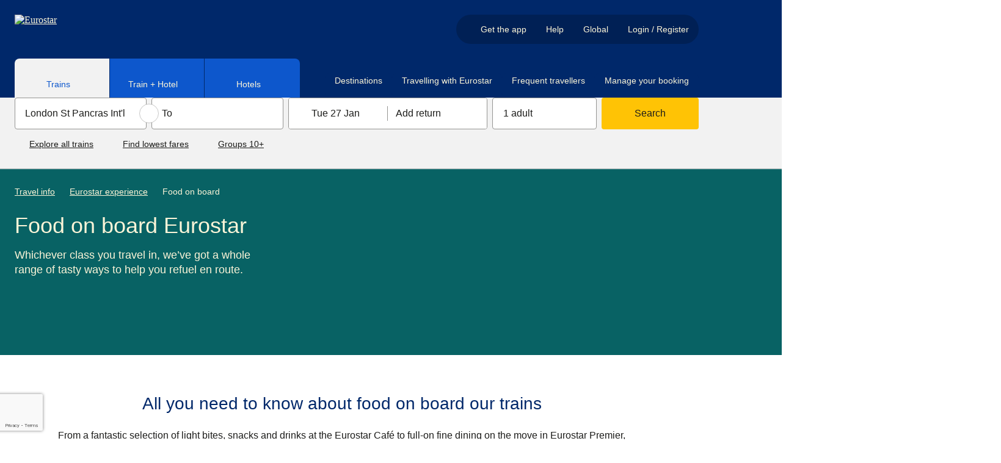

--- FILE ---
content_type: text/html; charset=utf-8
request_url: https://www.eurostar.com/rw-en/travel-info/eurostar-experience/food-on-board
body_size: 79164
content:
<!DOCTYPE html><html lang="en"><head><meta charSet="utf-8"/><meta name="viewport" content="width=device-width"/><link rel="preload" crossorigin="anonymous" as="image" data-testid="-image-link" href="https://static.eurostar.com/ui/design-system/logos/eurostarLight.svg"/><link rel="preload" crossorigin="anonymous" as="image" data-testid="-image-link" href="https://static.eurostar.com/ui/design-system/icons/flagRwCircle.svg"/><title>Our onboard catering | Eurostar</title><meta content="app-id=453671246" name="apple-itunes-app"/><link href="https://www.eurostar.com/us-en/travel-info/eurostar-experience/food-on-board" hrefLang="en-us" rel="alternate"/><link href="https://www.eurostar.com/uk-en/travel-info/eurostar-experience/food-on-board" hrefLang="en-gb" rel="alternate"/><link href="https://www.eurostar.com/be-nl/reisinformatie/eurostar-ervaring/eten-in-de-trein" hrefLang="nl-be" rel="alternate"/><link href="https://www.eurostar.com/fr-fr/voyage/experience-eurostar/restauration-a-bord" hrefLang="fr" rel="alternate"/><link href="https://www.eurostar.com/be-en/travel-info/eurostar-experience/food-on-board" hrefLang="en-be" rel="alternate"/><link href="https://www.eurostar.com/de-de/reise-infos/eurostar-erlebnis/bordgastronomie" hrefLang="de" rel="alternate"/><link href="https://www.eurostar.com/nl-nl/reisinformatie/eurostar-ervaring/eten-in-de-trein" hrefLang="nl" rel="alternate"/><link href="https://www.eurostar.com/be-fr/voyage/experience-eurostar/restauration-a-bord" hrefLang="fr-be" rel="alternate"/><link href="https://www.eurostar.com/rw-en/travel-info/eurostar-experience/food-on-board" hrefLang="x-default" rel="alternate"/><link href="https://www.eurostar.com/rw-en/travel-info/eurostar-experience/food-on-board" rel="canonical"/><meta content="https://www.eurostar.com/rw-en/travel-info/eurostar-experience/food-on-board" property="og:url"/><meta content="Discover the full range of food and catering services on board our trains, providing you with everything you need for a satisfying trip. " name="description"/><script type="application/ld+json">{"@context":"https://schema.org","@type":"Organization","name":"Eurostar","url":"https://www.eurostar.com","logo":"https://static.eurostar.com/ui/design-system/logos/eurostar.svg","sameAs":["https://www.facebook.com/Eurostar","https://www.x.com/Eurostar","https://www.instagram.com/Eurostar","https://www.thalys.com"]}</script><script type="application/ld+json">{"@context":"https://schema.org","@type":"WebSite","url":"https://www.eurostar.com","publisher":{"@type":"Organization","name":"Eurostar","url":"https://www.eurostar.com","logo":"https://static.eurostar.com/ui/design-system/logos/eurostar.svg"},"sameAs":["https://www.facebook.com/Eurostar","https://www.x.com/Eurostar","https://www.instagram.com/Eurostar","https://www.thalys.com"]}</script><script type="application/ld+json">{"@context":"https://schema.org","@type":"BreadcrumbList","name":"Breadcrumb - Eurostar","itemListElement":[{"@type":"ListItem","position":1,"name":"Travel info","item":"https://www.eurostar.com/rw-en/travel-info"},{"@type":"ListItem","position":2,"name":"Eurostar experience","item":"https://www.eurostar.com/rw-en/travel-info/eurostar-experience"},{"@type":"ListItem","position":3,"name":"Food on board"}]}</script><meta content="index, follow" name="robots"/><meta content="https://www.facebook.com/eurostar" property="article:publisher"/><meta content="Our onboard catering | Eurostar" property="og:title"/><meta content="summary" name="twitter:card"/><meta content="website" property="og:type"/><meta content="Eurostar" property="og:site_name"/><meta content="@Eurostar" property="twitter:site"/><link rel="preload" crossorigin="anonymous" as="image" data-testid="-image-link" href="https://static.eurostar.com/ui/design-system/graphics/sparkCut.svg"/><link rel="preload" crossorigin="anonymous" as="image" data-testid="-top-triangle-image-link" href="https://static.eurostar.com/ui/design-system/graphics/topTriangle.svg"/><link rel="preload" crossorigin="anonymous" as="image" data-testid="-image-link" href="https://static.eurostar.com/ui/design-system/logos/facebook.svg"/><link rel="preload" crossorigin="anonymous" as="image" data-testid="-image-link" href="https://static.eurostar.com/ui/design-system/logos/instagram.svg"/><link rel="preload" crossorigin="anonymous" as="image" data-testid="-image-link" href="https://static.eurostar.com/ui/design-system/logos/linkedin.svg"/><link rel="preload" crossorigin="anonymous" as="image" data-testid="-image-link" href="https://static.eurostar.com/ui/design-system/logos/youtube.svg"/><link rel="preload" crossorigin="anonymous" as="image" data-testid="-image-link" href="https://static.eurostar.com/ui/design-system/logos/twitter.svg"/><link rel="preload" crossorigin="anonymous" as="image" data-testid="-image-link" href="https://static.eurostar.com/ui/design-system/logos/tiktok.svg"/><link rel="preload" crossorigin="anonymous" as="image" data-testid="-image-link" href="https://static.eurostar.com/ui/design-system/logos/store/apple-store-en.svg"/><link rel="preload" crossorigin="anonymous" as="image" data-testid="-image-link" href="https://static.eurostar.com/ui/design-system/logos/store/google-play-en.svg"/><meta name="next-head-count" content="38"/><link rel="preconnect" href="https://cdn.sanity.io" crossorigin="anonymous"/><link href="https://cdn.sanity.io" rel="dns-prefetch"/><script src="//eus.cdn-v3.conductrics.com/ac-SrjoSwdJnI/v3/agent-api/js/f-XnqTYqFYWu/dt-kTerm2DxYUCBpGda8ntcArikRxTAWJ?apikey=api-lASyLwRapbJHagYhtGCk"></script><link rel="icon" type="image/png" href="https://static.eurostar.com/ui/design-system/favicon.png"/><link rel="apple-touch-icon" href="https://static.eurostar.com/ui/design-system/apple-touch-icon.png"/><link rel="preload" href="https://static.eurostar.com/shared/fonts/ABCSocial-Bold.woff2" as="font" type="font/woff2" crossorigin="anonymous"/><link rel="preload" href="https://static.eurostar.com/shared/fonts/ABCSocial-Regular.woff2" as="font" type="font/woff2" crossorigin="anonymous"/><link rel="preload" href="https://static.eurostar.com/shared/fonts/LaPontaise-Regular.woff2" as="font" type="font/woff2" crossorigin="anonymous"/><link rel="preload" href="https://static.eurostar.com/shared/fonts/LaPontaise-SemiBold.woff2" as="font" type="font/woff2" crossorigin="anonymous"/><style data-emotion="css-global jkjq04">html{line-height:1.15;-webkit-text-size-adjust:100%;box-sizing:border-box;}*,*::before,*::after{box-sizing:inherit;}body{margin:0;}main{display:block;}h1{font-size:2em;margin:0.67em 0;}hr{box-sizing:content-box;height:0;overflow:visible;}pre{font-family:monospace,monospace;font-size:1em;}a{background-color:transparent;}abbr[title]{border-bottom:none;-webkit-text-decoration:underline;text-decoration:underline;-webkit-text-decoration:underline dotted;text-decoration:underline dotted;}b,strong{font-weight:bolder;}code,kbd,samp{font-family:monospace,monospace;font-size:1em;}small{font-size:80%;}sub,sup{font-size:75%;line-height:0;position:relative;vertical-align:baseline;}sub{bottom:-0.25em;}sup{top:-0.5em;}img{border-style:none;}button,input,optgroup,select,textarea{font-family:inherit;font-size:100%;line-height:1.15;margin:0;}button,input{overflow:visible;}button,select{text-transform:none;}button,[type="button"],[type="reset"],[type="submit"]{-webkit-appearance:button;}button::-moz-focus-inner,[type="button"]::-moz-focus-inner,[type="reset"]::-moz-focus-inner,[type="submit"]::-moz-focus-inner{border-style:none;padding:0;}button:-moz-focusring,[type="button"]:-moz-focusring,[type="reset"]:-moz-focusring,[type="submit"]:-moz-focusring{outline:1px dotted ButtonText;}fieldset{padding:0.35em 0.75em 0.625em;}legend{box-sizing:border-box;color:inherit;display:table;max-width:100%;padding:0;white-space:normal;}progress{vertical-align:baseline;}textarea{overflow:auto;}[type="checkbox"],[type="radio"]{box-sizing:border-box;padding:0;}[type="number"]::-webkit-inner-spin-button,[type="number"]::-webkit-outer-spin-button{height:auto;}[type="search"]{-webkit-appearance:textfield;outline-offset:-2px;}[type="search"]::-webkit-search-decoration{-webkit-appearance:none;}::-webkit-file-upload-button{-webkit-appearance:button;font:inherit;}details{display:block;}summary{display:-webkit-box;display:-webkit-list-item;display:-ms-list-itembox;display:list-item;}template{display:none;}[hidden]{display:none!important;}@font-face{font-family:'ABC Social Bold';font-display:swap;src:url('https://static.eurostar.com/shared/fonts/ABCSocial-Bold.woff2') format('woff2');}@font-face{font-family:'ABC Social Regular';font-display:swap;src:url('https://static.eurostar.com/shared/fonts/ABCSocial-Regular.woff2') format('woff2');}@font-face{font-family:'La Pontaise Regular';font-display:swap;src:url('https://static.eurostar.com/shared/fonts/LaPontaise-Regular.woff2') format('woff2');}@font-face{font-family:'La Pontaise Semi Bold';font-display:swap;src:url('https://static.eurostar.com/shared/fonts/LaPontaise-SemiBold.woff2') format('woff2');}#destygo_widget [role=button]{border:2px solid transparent;}#destygo_widget [role='button']:focus{outline:2px solid rgb(17, 108, 255)!important;outline-offset:1px;border-color:white;}</style><script>
                
    try {
        if (!window.eurostar) { window.eurostar = {} };
        // @ts-expect-error
        window.eurostar.experiments = [];
    } catch (e) {
        console.error('Error setting window.eurostar.experiments: ', e);
    }

                
    try {
        if (!window.eurostar) { window.eurostar = {} };
        // @ts-expect-error
        window.eurostar.featureFlags = {"show-traffic-throttle-page":false,"release-login-header-popover":true,"release-border-control-tool":false,"show-sanity-personalised-content":true,"kill-switch-public-chatbot":false,"release-border-control-tool-only":true,"allow-frontend-observability":true,"allow-web-vitals-analytics":false,"allow-website-personalisation":false,"release-opt-in-lff":true,"configure-booking-magnet-pricing-test-id":"OP-919-r1","release-packages-for-germany":true,"experiment-pricing-booking-magnet":"pricing-single-journey-default","experiment-smart-search":"control","release-route-map":true,"allow-public-chatbot-auth-path":true,"release-public-chatbot-serverside-conversations":true,"release-didomi-consent-manager":false,"release-commanders-act-analytics":false,"experiment-lff-eurostar-plus":"llf-fullpage-eurostar-plus-active","release-remove-tealium-analytics":false,"allow-www-app-smart-search":false,"release-search-service":true,"release-zurich-geneva-bordeaux":true,"release-ask-ai":false,"release-google-recaptcha":true,"release-custom-auth":false,"release-smart-search-ai-backend":true};
    } catch (e) {
        console.error('Error setting window.eurostar.featureFlags: ', e);
    }

                
                // Analytics tracking object
                try {
                  if (!window.eurostar.tracking) { window.eurostar.tracking = { events: [], impressions: [] } };
                } catch (e) {
                  console.error('Error setting window.eurostar.tracking: ', e);
                }
              </script><script id="tealium-script" data-nscript="beforeInteractive">
  var utag_data = {
  app_name: 'Content',
  app_platform: 'Sanity',
  app_type: 'web',
  page_category: "",
  page_name: "FoodOnBoardHUB",
  language: "en",
  market: "rw",
  page_group: "travel-info",
  
};
  utag_cfg_ovrd = window.utag_cfg_ovrd || {};
  utag_cfg_ovrd.isabot = false;
  utag_cfg_ovrd.botList = 'ci-tests|bot|google|aolbuild|baidu|bing|msn|duckduckgo|teoma|slurp|yandex|ktxn|360Spider|404checker|404enemy|80legs|Abonti|Aboundex|Acunetix|ADmantX|AfD-Verbotsverfahren|AhrefsBot|AIBOT|AiHitBot|Aipbot|Alexibot|Alligator|AllSubmitter|AlphaBot|Anarchie|Apexoo|archive.org_bot|ASPSeek|Asterias|Attach|autoemailspider|BackDoorBot|Backlink-Ceck|backlink-check|BacklinkCrawler|BackStreet|BackWeb|Badass|Bandit|Barkrowler|BatchFTP|Battleztar Bazinga|BBBike|BDCbot|BDFetch|BetaBot|Bigfoot|Bitacle|Blackboard|Black Hole|BlackWidow|BLEXBot|Blow|BlowFish|Boardreader|Bolt|BotALot|Brandprotect|Brandwatch|Bubing|Buddy|BuiltBotTough|BuiltWith|Bullseye|BunnySlippers|BuzzSumo|Calculon|CATExplorador|CazoodleBot|CCBot|Cegbfeieh|CheeseBot|CherryPicker|CheTeam|ChinaClaw|Chlooe|Claritybot|Cliqzbot|Cloud mapping|coccocbot-web|Cogentbot|cognitiveseo|Collector|com.plumanalytics|Copier|CopyRightCheck|Copyscape|Cosmos|Craftbot|crawler4j|crawler.feedback|crawl.sogou.com|CrazyWebCrawler|Crescent|CSHttp|Curious|Custo|DatabaseDriverMysqli|DataCha0s|DBLBot|demandbase-bot|Demon|Deusu|Devil|Digincore|DigitalPebble|DIIbot|Dirbuster|Disco|Discobot|Discoverybot|DittoSpyder|DnyzBot|DomainAppender|DomainCrawler|DomainSigmaCrawler|DomainStatsBot|Dotbot|Download Wonder|Dragonfly|Drip|DTS Agent|EasyDL|Ebingbong|eCatch|ECCP/1.0|Ecxi|EirGrabber|EMail Siphon|EMail Wolf|EroCrawler|evc-batch|Evil|Exabot|Express WebPictures|ExtLinksBot|Extractor|ExtractorPro|Extreme Picture Finder|EyeNetIE|Ezooms|FDM|FemtosearchBot|FHscan|Fimap|Firefox/7.0|FlashGet|Flunky|Foobot|Freeuploader|FrontPage|FyberSpider|Fyrebot|GalaxyBot|Genieo|GermCrawler|Getintent|GetRight|GetWeb|Gigablast|Gigabot|G-i-g-a-b-o-t|Go-Ahead-Got-It|Gotit|GoZilla|Go!Zilla|Grabber|GrabNet|Grafula|GrapeFX|GrapeshotCrawler|GridBot|GT::WWW|Haansoft|HaosouSpider|Harvest|Havij|HEADMasterSEO|Heritrix|Hloader|HMView|HTMLparser|HTTP::Lite|HTTrack|Humanlinks|HybridBot|Iblog|IDBot|Id-search|IlseBot|Image Fetch|Image Sucker|IndeedBot|Indy Library|InfoNaviRobot|InfoTekies|instabid|Intelliseek|InterGET|Internet Ninja|InternetSeer|internetVista monitor|ips-agent|Iria|IRLbot|Iskanie|IstellaBot|JamesBOT|Jbrofuzz|JennyBot|JetCar|JikeSpider|JOC Web Spider|Joomla|Jorgee|JustView|Jyxobot|Kenjin Spider|Keyword Density|Kozmosbot|Lanshanbot|Larbin|LeechFTP|LeechGet|LexiBot|Lftp|LibWeb|Libwhisker|Lightspeedsystems|Likse|Linguee|Linkdexbot|LinkextractorPro|LinkpadBot|LinkScan|LinksManager|LinkWalker|LinqiaMetadataDownloaderBot|LinqiaRSSBot|LinqiaScrapeBot|Lipperhey|Litemage_walker|Lmspider|LNSpiderguy|Ltx71|lwp-request|LWP::Simple|lwp-trivial|Magnet|Mag-Net|magpie-crawler|Mail.RU_Bot|Majestic12|MarkMonitor|MarkWatch|Masscan|Mass Downloader|Mata Hari|MauiBot|Meanpathbot|Mediatoolkitbot|mediawords|MegaIndex.ru|Metauri|MFC_Tear_Sample|Microsoft Data Access|Microsoft URL Control|MIDown tool|MIIxpc|Mister PiX|MJ12bot|Mojeek|Morfeus Fucking Scanner|Mr.4x3|MSFrontPage|MSIECrawler|Msrabot|MS Web Services Client Protocol|muhstik-scan|Musobot|Name Intelligence|Nameprotect|Navroad|NearSite|Needle|Nessus|NetAnts|Netcraft|netEstate NE Crawler|NetLyzer|NetMechanic|NetSpider|Nettrack|Net Vampire|Netvibes|NetZIP|NextGenSearchBot|Nibbler|NICErsPRO|Niki-bot|Nikto|NimbleCrawler|Ninja|Nmap|NPbot|Nutch|oBot|Octopus|Offline Explorer|Offline Navigator|Openfind|OpenLinkProfiler|Openvas|OpenVAS|OrangeBot|OrangeSpider|OutclicksBot|OutfoxBot|PageAnalyzer|Page Analyzer|PageGrabber|page scorer|PageScorer|Panscient|Papa Foto|Pavuk|pcBrowser|PECL::HTTP|PeoplePal|PHPCrawl|Picscout|Picsearch|PictureFinder|Pimonster|Pi-Monster|Pixray|PleaseCrawl|plumanalytics|Pockey|POE-Component-Client-HTTP|Probethenet|ProPowerBot|ProWebWalker|Psbot|Pump|PxBroker|PyCurl|QueryN Metasearch|Quick-Crawler|RankActive|RankActiveLinkBot|RankFlex|RankingBot|RankingBot2|Rankivabot|RankurBot|RealDownload|Reaper|RebelMouse|Recorder|RedesScrapy|ReGet|RepoMonkey|Ripper|RocketCrawler|Rogerbot|s1z.ru|SalesIntelligent|SBIder|ScanAlert|Scanbot|scan.lol|Scrapy|Screaming|ScreenerBot|Searchestate|SearchmetricsBot|Semrush|SemrushBot|SEOkicks|SEOlyticsCrawler|Seomoz|SEOprofiler|seoscanners|SeoSiteCheckup|SEOstats|sexsearcher|Shodan|Siphon|SISTRIX|Sitebeam|SiteExplorer|Siteimprove|SiteLockSpider|SiteSnagger|SiteSucker|Site Sucker|Sitevigil|Slackbot-LinkExpanding|SlySearch|SmartDownload|SMTBot|Snake|Snapbot|Snoopy|SocialRankIOBot|sogouspider|Sogou web spider|Sosospider|Sottopop|SpaceBison|Spammen|SpankBot|Spanner|Spbot|Spinn3r|SputnikBot|Sqlmap|Sqlworm|Sqworm|Steeler|Stripper|Sucker|Sucuri|SuperBot|SuperHTTP|Surfbot|SurveyBot|Suzuran|Swiftbot|sysscan|Szukacz|T0PHackTeam|T8Abot|tAkeOut|Teleport|TeleportPro|Telesoft|Telesphoreo|Telesphorep|The Intraformant|TheNomad|TightTwatBot|Titan|Toata|Toweyabot|Tracemyfile|Trendiction|Trendictionbot|trendiction.com|trendiction.de|True_Robot|Turingos|Turnitin|TurnitinBot|TwengaBot|Twice|Typhoeus|UnisterBot|URLy.Warning|URLy Warning|Vacuum|Vagabondo|VB Project|VCI|VeriCiteCrawler|VidibleScraper|Virusdie|VoidEYE|Voil|Voltron|Wallpapers/3.0|WallpapersHD|WASALive-Bot|WBSearchBot|Webalta|WebAuto|Web Auto|WebBandit|WebCollage|Web Collage|WebCopier|WEBDAV|WebEnhancer|Web Enhancer|WebFetch|Web Fetch|WebFuck|Web Fuck|WebGo IS|WebImageCollector|WebLeacher|WebmasterWorldForumBot|webmeup-crawler|WebPix|Web Pix|WebReaper|WebSauger|Web Sauger|Webshag|WebsiteExtractor|WebsiteQuester|Website Quester|Webster|WebStripper|WebSucker|Web Sucker|WebWhacker|WebZIP|WeSEE|Whack|Whacker|Whatweb|Who.is Bot|Widow|WinHTTrack|WiseGuys Robot|WISENutbot|Wonderbot|Woobot|Wotbox|Wprecon|WPScan|WWW-Collector-E|WWW-Mechanize|WWW::Mechanize|WWWOFFLE|x09Mozilla|x22Mozilla|Xaldon_WebSpider|Xaldon WebSpider|Xenu|xpymep1.exe|YandexBot|YoudaoBot|Zade|Zauba|zauba.io|Zermelo|Zeus|zgrab|Zitebot|ZmEu|ZoominfoBot|ZumBot|ZyBorg|Phantom'.toLowerCase();
  utag_cfg_ovrd.user_agent_regex = new RegExp(utag_cfg_ovrd.botList, 'i');

  if (utag_cfg_ovrd.user_agent_regex.test(navigator.userAgent)){
    utag_cfg_ovrd.isabot = true;
  }

  if(!utag_cfg_ovrd.isabot){
      (function(a, b, c, d) {
          a='https://tags.tiqcdn.com/utag/eurostar/main/prod/utag.js';
          b = document;
          c = 'script';
          d = b.createElement(c);
          d.src = a;
          d.type = 'text/java' + c;
          d.async = true;
          a = b.getElementsByTagName(c)[0];
          a.parentNode.insertBefore(d, a);
      })();
  }
    </script><noscript data-n-css=""></noscript><script defer="" nomodule="" src="/assets/www/_next/static/chunks/polyfills-42372ed130431b0a.js"></script><script src="https://c9e4474cd947.eu-west-1.captcha-sdk.awswaf.com/c9e4474cd947/jsapi.js" defer="" data-nscript="beforeInteractive"></script><script src="https://www.google.com/recaptcha/enterprise.js?render=6LeEvy8sAAAAALicQGpAyDaCItk1IKbHWo_Gtb32&amp;badge=bottomleft" defer="" data-nscript="beforeInteractive"></script><script src="https://static.eurostar.com/ui/vendors/vendor-0.2.0-common.min.js" defer="" data-nscript="beforeInteractive"></script><script src="/assets/www/_next/static/chunks/webpack-47883d90ab4118b7.js" defer=""></script><script src="/assets/www/_next/static/chunks/framework-ba2dbcddef50c642.js" defer=""></script><script src="/assets/www/_next/static/chunks/main-a81011a7f4d1486a.js" defer=""></script><script src="/assets/www/_next/static/chunks/pages/_app-361c4d14293f823b.js" defer=""></script><script src="/assets/www/_next/static/chunks/251-8331deb3848c8fd1.js" defer=""></script><script src="/assets/www/_next/static/chunks/377-2552ada7b4545942.js" defer=""></script><script src="/assets/www/_next/static/chunks/803-b8b67dbea5bd57e1.js" defer=""></script><script src="/assets/www/_next/static/chunks/147-de5b98836412fe2b.js" defer=""></script><script src="/assets/www/_next/static/chunks/52-6d415ea162e92823.js" defer=""></script><script src="/assets/www/_next/static/chunks/643-9d6ee9785101c67a.js" defer=""></script><script src="/assets/www/_next/static/chunks/428-0829f577dd0a9b25.js" defer=""></script><script src="/assets/www/_next/static/chunks/721-96077af293d625f6.js" defer=""></script><script src="/assets/www/_next/static/chunks/776-745114b44f6914d4.js" defer=""></script><script src="/assets/www/_next/static/chunks/578-751448456b7cbbc0.js" defer=""></script><script src="/assets/www/_next/static/chunks/321-626105335b59e40a.js" defer=""></script><script src="/assets/www/_next/static/chunks/665-9d710103b0791f4c.js" defer=""></script><script src="/assets/www/_next/static/chunks/pages/sanity-e355927d44fb65d5.js" defer=""></script><script src="/assets/www/_next/static/_C6wOqIpZkJVL3dqmLWYG/_buildManifest.js" defer=""></script><script src="/assets/www/_next/static/_C6wOqIpZkJVL3dqmLWYG/_ssgManifest.js" defer=""></script></head><body><div id="__next"><style data-emotion="css yw7jw5">.css-yw7jw5{overflow-x:clip;}</style><div class="css-yw7jw5"><style data-emotion="css 1g6othn">.css-1g6othn:not(:focus-within){border-width:0;clip:rect(0, 0, 0, 0);height:1px;margin:-1px;overflow:hidden;padding:0;position:absolute;white-space:nowrap;width:1px;}.css-1g6othn:focus-within{background:#0D57CC;color:#FFFFFF;font-size:1.125rem;left:0;padding:1rem 1.5rem;position:absolute;top:0;z-index:110;-webkit-font-smoothing:antialiased;}</style><div class="css-1g6othn"><style data-emotion="css 73lqet">.css-73lqet{-webkit-align-items:center;-webkit-box-align:center;-ms-flex-align:center;align-items:center;display:-webkit-inline-box;display:-webkit-inline-flex;display:-ms-inline-flexbox;display:inline-flex;}.css-73lqet span{-webkit-flex-shrink:0;-ms-flex-negative:0;flex-shrink:0;}.css-73lqet [aria-hidden='true'],.css-73lqet [aria-hidden='false']{-webkit-align-self:center;-ms-flex-item-align:center;align-self:center;}.css-73lqet *:not(style){margin-bottom:0!important;display:-webkit-inline-box;display:-webkit-inline-flex;display:-ms-inline-flexbox;display:inline-flex;-webkit-align-items:center;-webkit-box-align:center;-ms-flex-align:center;align-items:center;}.css-73lqet a span,.css-73lqet button span{-webkit-text-decoration:underline;text-decoration:underline;}.css-73lqet a:hover span,.css-73lqet button:hover span{-webkit-text-decoration:initial;text-decoration:initial;}</style><span class="css-73lqet"><style data-emotion="css 1vm62td">.css-1vm62td{color:#1C1C1A;text-align:left;margin-top:0;margin-bottom:1rem;-webkit-font-smoothing:antialiased;font-family:'ABC Social Regular','Arial','sans-serif';font-weight:normal;font-size:1.125rem;line-height:1.5rem;}</style><span class="css-1vm62td"><style data-emotion="css 21cxa7">.css-21cxa7{color:#FFFFFF!important;-webkit-text-decoration:underline;text-decoration:underline;}@media (hover: hover) and (pointer: fine){.css-21cxa7:hover{-webkit-text-decoration:none;text-decoration:none;}}.css-21cxa7:focus-visible{border-radius:0.125rem;outline:2px solid currentColor;outline-offset:1px;}</style><a href="#main" target="_self" class="css-21cxa7"><span>Skip to main content</span><style data-emotion="css 1r9c6h3">.css-1r9c6h3{margin:0rem 0rem 0rem 0.5rem!important;width:1rem!important;height:1rem!important;display:inline-block;background-color:currentColor;-webkit-mask:url(https://static.eurostar.com/ui/design-system/icons/arrowInCircleRightFilled.svg);mask:url(https://static.eurostar.com/ui/design-system/icons/arrowInCircleRightFilled.svg);-webkit-mask-size:contain;mask-size:contain;-webkit-mask-repeat:no-repeat;mask-repeat:no-repeat;-webkit-mask-position:center;mask-position:center;-webkit-box-flex:0;-webkit-flex-grow:0;-ms-flex-positive:0;flex-grow:0;-webkit-flex-shrink:0;-ms-flex-negative:0;flex-shrink:0;-webkit-mask-size:contain;-webkit-mask-repeat:no-repeat;-webkit-mask-position:center;}@media (forced-colors: active){.css-1r9c6h3{background-color:ButtonText;}.css-1r9c6h3:hover{background-color:ButtonText;}}</style><span aria-hidden="true" class="css-1r9c6h3"></span></a></span></span></div><style data-emotion="css 8wem5k">.css-8wem5k{background-color:transparent;z-index:120;padding:0;border:0;width:100%;max-width:100%;max-height:100%;height:100%;margin:0;display:-webkit-box;display:-webkit-flex;display:-ms-flexbox;display:flex;-webkit-flex-direction:column;-ms-flex-direction:column;flex-direction:column;-webkit-box-pack:center;-ms-flex-pack:center;-webkit-justify-content:center;justify-content:center;position:fixed;-webkit-transition:all 400ms ease-in-out;transition:all 400ms ease-in-out;top:100vh;pointer-events:none;visibility:hidden;}.css-8wem5k::backdrop,.css-8wem5k +.backdrop{background-color:#000000a5;}</style><dialog aria-label="captcha" data-testid="captcha-dialog" class="css-8wem5k"><style data-emotion="css 16u2cob">.css-16u2cob{display:-webkit-box;display:-webkit-flex;display:-ms-flexbox;display:flex;-webkit-flex-direction:column;-ms-flex-direction:column;flex-direction:column;background-color:#FFFFFF;position:relative;padding:3rem 1.5rem;min-height:240px;max-height:100%;width:100%;height:100vh;margin:0 auto;-webkit-box-pack:center;-ms-flex-pack:center;-webkit-justify-content:center;justify-content:center;padding:1.75rem 1rem 1rem 1rem!important;border-radius:0!important;}@media (min-width: 52.5rem){.css-16u2cob{height:unset;width:-webkit-fit-content;width:-moz-fit-content;width:fit-content;}}@media (min-width: 52.5rem){.css-16u2cob{overflow:hidden;border-radius:8px!important;}}</style><div data-testid="captcha-modal-container" class="css-16u2cob"><div><style data-emotion="css kwm33w">.css-kwm33w{position:absolute;top:0;right:0;border-radius:8px;z-index:140;}</style><div class="css-kwm33w"><style data-emotion="css rpdpaf">.css-rpdpaf{font-family:'ABC Social Bold','Arial','sans-serif';font-size:1rem;line-height:1.5rem;border-radius:4px;padding:0.125rem;vertical-align:middle;min-width:120px;border-radius:NaNrem!important;color:#106DFF;background:#CFE2FF;border:0.0625rem solid #106DFF;cursor:pointer;min-width:24px;min-height:24px;display:inline-block;border-radius:0;border-width:0;padding:0;line-height:0;border-width:0;}@media (min-width: 52.5rem){.css-rpdpaf{border-radius:0rem 0.5rem 0rem 0rem!important;}}.css-rpdpaf:focus-visible{outline:none;}.css-rpdpaf:focus-visible::after{border-color:transparent;}.css-rpdpaf:focus-visible >span{border-color:#106DFF;}@media (forced-colors: active){.css-rpdpaf:focus-visible >span{border-color:ButtonText;}}@media (forced-colors: active){.css-rpdpaf{border-color:ButtonFace;}}.css-rpdpaf:focus-visible:hover::after{border-color:transparent;}.css-rpdpaf:focus-visible:hover >span{border-color:#106DFF;}.css-rpdpaf:not(.css-rpdpaf[aria-disabled='true']):hover{background:#0A4199;color:#FFFFFF;border-color:transparent;}@media (forced-colors: active){.css-rpdpaf:not(.css-rpdpaf[aria-disabled='true']):hover{opacity:0.75;}}.css-rpdpaf:not(.css-rpdpaf[aria-disabled='true']):hover >span span:empty{background:#FFFFFF;}@media (forced-colors: active){.css-rpdpaf:not(.css-rpdpaf[aria-disabled='true']):hover >span span:empty{background:ButtonText;border-color:Canvas;}}.css-rpdpaf:not(.css-rpdpaf[aria-disabled='true']):active{background:#062C66;color:#FFFFFF;border-color:transparent;}.css-rpdpaf:not(.css-rpdpaf[aria-disabled='true']):active::after{border-color:transparent;}.css-rpdpaf:not(.css-rpdpaf[aria-disabled='true']):active >span span:empty{background:#FFFFFF;}@media (forced-colors: active){.css-rpdpaf:not(.css-rpdpaf[aria-disabled='true']):active >span span:empty{background:ButtonText;border:1px solid;}}.css-rpdpaf[aria-disabled='true']{color:#646463;background:#E3E3E3;border:0.0625rem solid transparent;cursor:not-allowed;}.css-rpdpaf[aria-disabled='true']:focus-visible{outline:none;}.css-rpdpaf[aria-disabled='true']:focus-visible::after{border-color:transparent;}.css-rpdpaf[aria-disabled='true']:focus-visible >span{border-color:#646463;}@media (forced-colors: active){.css-rpdpaf[aria-disabled='true']:focus-visible >span{border-color:ButtonText;}}.css-rpdpaf[aria-disabled='true']:focus-visible:hover::after{border-color:transparent;}.css-rpdpaf[aria-disabled='true']:focus-visible:hover >span{border-color:#646463;}.css-rpdpaf[aria-disabled='true']:not(.css-rpdpaf[aria-disabled='true'][aria-disabled='true']):hover{background:#E3E3E3;border-color:#FFFFFF;}@media (forced-colors: active){.css-rpdpaf[aria-disabled='true']:not(.css-rpdpaf[aria-disabled='true'][aria-disabled='true']):hover{opacity:0.75;}}@media (forced-colors: active){.css-rpdpaf[aria-disabled='true']:not(.css-rpdpaf[aria-disabled='true'][aria-disabled='true']):hover >span span:empty{background:ButtonText;border-color:Canvas;}}.css-rpdpaf[aria-disabled='true']:not(.css-rpdpaf[aria-disabled='true'][aria-disabled='true']):active{background:#E3E3E3;}.css-rpdpaf[aria-disabled='true']:not(.css-rpdpaf[aria-disabled='true'][aria-disabled='true']):active::after{border-color:transparent;}@media (forced-colors: active){.css-rpdpaf[aria-disabled='true']:not(.css-rpdpaf[aria-disabled='true'][aria-disabled='true']):active >span span:empty{background:ButtonText;border:1px solid;}}@media (forced-colors: active){.css-rpdpaf[aria-disabled='true']{border:none;color:GrayText;}.css-rpdpaf[aria-disabled='true']:focus-visible{outline:1px solid ButtonText;outline-offset:2px;}}</style><button class="css-rpdpaf" type="button" aria-label="Close dialog"><style data-emotion="css kvmvdo">.css-kvmvdo{border:2px solid transparent;border-radius:2px;position:relative;display:block;}</style><span class="css-kvmvdo"><style data-emotion="css 1d6z1ou">.css-1d6z1ou{display:-webkit-inline-box;display:-webkit-inline-flex;display:-ms-inline-flexbox;display:inline-flex;-webkit-align-items:center;-webkit-box-align:center;-ms-flex-align:center;align-items:center;border-radius:4px;padding:0.4375rem 0.6875rem;word-break:break-word;border:0.125rem solid transparent;width:100%;-webkit-font-smoothing:antialiased;-webkit-box-pack:center;-ms-flex-pack:center;-webkit-justify-content:center;justify-content:center;padding:0.375rem;}@media (forced-colors: active){.css-1d6z1ou{border-color:ButtonFace;}.css-1d6z1ou:hover{-webkit-text-decoration:underline;text-decoration:underline;}}.css-1d6z1ou span+span{margin-left:0.5rem;}.css-1d6z1ou span:empty{width:1rem;}</style><span class="css-1d6z1ou"><style data-emotion="css mar2vt">.css-mar2vt{margin:0rem!important;width:1.5rem!important;height:1.5rem!important;display:inline-block;background-color:currentColor;-webkit-mask:url(https://static.eurostar.com/ui/design-system/icons/cross.svg);mask:url(https://static.eurostar.com/ui/design-system/icons/cross.svg);-webkit-mask-size:contain;mask-size:contain;-webkit-mask-repeat:no-repeat;mask-repeat:no-repeat;-webkit-mask-position:center;mask-position:center;-webkit-box-flex:0;-webkit-flex-grow:0;-ms-flex-positive:0;flex-grow:0;-webkit-flex-shrink:0;-ms-flex-negative:0;flex-shrink:0;-webkit-mask-size:contain;-webkit-mask-repeat:no-repeat;-webkit-mask-position:center;}@media (forced-colors: active){.css-mar2vt{background-color:ButtonText;}.css-mar2vt:hover{background-color:ButtonText;}}</style><span aria-hidden="true" class="css-mar2vt"></span></span></span></button></div></div><div id="captcha-container" data-testid="captcha-container"></div></div></dialog><header><style data-emotion="css 1bi9gi7">.css-1bi9gi7{width:100%;top:0;-webkit-box-pack:center;-ms-flex-pack:center;-webkit-justify-content:center;justify-content:center;background:none;}</style><div class="css-1bi9gi7"><style data-emotion="css 1fjqd6l">.css-1fjqd6l{z-index:90;position:relative;border-radius:0;padding-top:0.75rem;background-color:#00286A;}@media (min-width: 64rem){.css-1fjqd6l{padding-top:1.5rem;}}.css-1fjqd6l a:hover{cursor:pointer;}</style><div class="css-1fjqd6l"><style data-emotion="css 19d73bd">.css-19d73bd{padding:0rem 1rem!important;}@media (min-width: 23.4375rem){.css-19d73bd{padding:0rem 1rem!important;}}@media (min-width: 37.5rem){.css-19d73bd{padding:0rem 1.5rem!important;}}@media (min-width: 52.5rem){.css-19d73bd{padding:0rem 1.5rem!important;}}@media (min-width: 64rem){.css-19d73bd{padding:0rem 1.5rem!important;}}@media (min-width: 74rem){.css-19d73bd{padding:0rem 1.5rem!important;}}</style><div class="css-19d73bd"><style data-emotion="css 1fe5wp7">.css-1fe5wp7{max-width:70rem;margin-inline:auto;}</style><div class="css-1fe5wp7"><style data-emotion="css h37bov">.css-h37bov{display:-webkit-box;display:-webkit-flex;display:-ms-flexbox;display:flex;-webkit-box-pack:justify;-webkit-justify-content:space-between;justify-content:space-between;-webkit-align-items:center;-webkit-box-align:center;-ms-flex-align:center;align-items:center;padding-bottom:0.5rem;}@media (min-width: 64rem){.css-h37bov{padding-bottom:1.5rem;}}</style><div class="css-h37bov"><style data-emotion="css w6gvpm">.css-w6gvpm{-webkit-box-flex:1;-webkit-flex-grow:1;-ms-flex-positive:1;flex-grow:1;}</style><div class="css-w6gvpm"><style data-emotion="css 1sd28nt">.css-1sd28nt{display:inline-block;}@media (forced-colors: active){.css-1sd28nt{color:CanvasText!important;background-color:CanvasText;padding:2px;}}</style><div class="css-1sd28nt"><style data-emotion="css 1rxu807">.css-1rxu807{display:inline-block!important;color:#FCF5D8!important;-webkit-text-decoration:underline;text-decoration:underline;}@media (hover: hover) and (pointer: fine){.css-1rxu807:hover{-webkit-text-decoration:none;text-decoration:none;}}.css-1rxu807:focus-visible{border-radius:0.125rem;outline:2px solid currentColor;outline-offset:1px;}</style><a href="https://www.eurostar.com/rw-en" target="_self" class="css-1rxu807"><style data-emotion="css 94asm9">.css-94asm9{display:inline-block;position:relative;overflow:clip;width:8.75rem!important;height:2rem!important;display:block!important;}@media (min-width: 52.5rem){.css-94asm9{width:10.9375rem!important;height:2.5rem!important;}}@media (min-width: 64rem){.css-94asm9{width:13.125rem!important;height:3rem!important;}}</style><picture class="css-94asm9"><style data-emotion="css lx3toe">.css-lx3toe{display:block;width:100%;height:100%;z-index:6;object-fit:cover;opacity:1;}.css-lx3toe:hover{opacity:1;-webkit-transition:opacity 300ms;transition:opacity 300ms;}</style><img src="https://static.eurostar.com/ui/design-system/logos/eurostarLight.svg" alt="Eurostar" loading="eager" data-testid="" crossorigin="anonymous" class="css-lx3toe"/></picture></a></div></div><style data-emotion="css purhxj">.css-purhxj{display:none;}.css-purhxj >a{-webkit-text-decoration:none;text-decoration:none;}.css-purhxj >a:hover>span>span{-webkit-text-decoration:underline;text-decoration:underline;text-decoration-color:#FFFFFF;}.css-purhxj >p{color:#FFFFFF;cursor:pointer;}@media (min-width: 52.5rem){.css-purhxj{display:-webkit-box;display:-webkit-flex;display:-ms-flexbox;display:flex;-webkit-align-items:baseline;-webkit-box-align:baseline;-ms-flex-align:baseline;align-items:baseline;gap:1rem;padding:0.75rem 1rem;padding-right:0.5rem;}}@media (min-width: 64rem){.css-purhxj{border-radius:2.25rem;background-color:#002055;}}</style><div data-testid="menu-pill-menu" class="css-purhxj"><style data-emotion="css 1o7eson">.css-1o7eson{-webkit-align-items:center;-webkit-box-align:center;-ms-flex-align:center;align-items:center;display:-webkit-inline-box;display:-webkit-inline-flex;display:-ms-inline-flexbox;display:inline-flex;}.css-1o7eson span{-webkit-flex-shrink:0;-ms-flex-negative:0;flex-shrink:0;}.css-1o7eson [aria-hidden='true'],.css-1o7eson [aria-hidden='false']{-webkit-align-self:center;-ms-flex-item-align:center;align-self:center;}.css-1o7eson *:not(style){margin-bottom:0!important;display:-webkit-inline-box;display:-webkit-inline-flex;display:-ms-inline-flexbox;display:inline-flex;-webkit-align-items:center;-webkit-box-align:center;-ms-flex-align:center;align-items:center;}.css-1o7eson a span,.css-1o7eson button span{-webkit-text-decoration:initial;text-decoration:initial;}.css-1o7eson a:hover span,.css-1o7eson button:hover span{-webkit-text-decoration:underline;text-decoration:underline;}</style><span class="css-1o7eson"><style data-emotion="css joeh4r">.css-joeh4r{color:#0D57CC!important;-webkit-text-decoration:none;text-decoration:none;}@media (hover: hover) and (pointer: fine){.css-joeh4r:hover{-webkit-text-decoration:underline;text-decoration:underline;}}.css-joeh4r:focus-visible{border-radius:0.125rem;outline:2px solid currentColor;outline-offset:1px;}</style><a href="/rw-en/travel-info/your-trip/eurostar-app" target="_self" class="css-joeh4r"><style data-emotion="css 1du41ne">.css-1du41ne{width:1rem!important;height:1rem!important;display:inline-block;background-color:#FCF5D8;-webkit-mask:url(https://static.eurostar.com/ui/design-system/icons/mobilePhone.svg);mask:url(https://static.eurostar.com/ui/design-system/icons/mobilePhone.svg);-webkit-mask-size:contain;mask-size:contain;-webkit-mask-repeat:no-repeat;mask-repeat:no-repeat;-webkit-mask-position:center;mask-position:center;-webkit-box-flex:0;-webkit-flex-grow:0;-ms-flex-positive:0;flex-grow:0;-webkit-flex-shrink:0;-ms-flex-negative:0;flex-shrink:0;-webkit-mask-size:contain;-webkit-mask-repeat:no-repeat;-webkit-mask-position:center;}@media (forced-colors: active){.css-1du41ne{background-color:ButtonText;}.css-1du41ne:hover{background-color:ButtonText;}}</style><span aria-hidden="true" data-testid="menu-mobile-phone" class="css-1du41ne"></span><style data-emotion="css 15el6pu">.css-15el6pu{color:#1C1C1A;text-align:left;margin-top:0;margin-bottom:1rem;-webkit-font-smoothing:antialiased;font-family:'ABC Social Regular','Arial','sans-serif';font-weight:normal;font-size:0.875rem;line-height:1.5rem;color:#FCF5D8!important;margin:0rem 0.5rem!important;}</style><span class="css-15el6pu">Get the app</span></a></span><span class="css-1o7eson"><a href="https://help.eurostar.com/?language=rw-en&amp;intcmp_HP_Header" target="" class="css-joeh4r"><style data-emotion="css 17z7h1d">.css-17z7h1d{width:1rem!important;height:1rem!important;display:inline-block;background-color:#FCF5D8;-webkit-mask:url(https://static.eurostar.com/ui/design-system/icons/help.svg);mask:url(https://static.eurostar.com/ui/design-system/icons/help.svg);-webkit-mask-size:contain;mask-size:contain;-webkit-mask-repeat:no-repeat;mask-repeat:no-repeat;-webkit-mask-position:center;mask-position:center;-webkit-box-flex:0;-webkit-flex-grow:0;-ms-flex-positive:0;flex-grow:0;-webkit-flex-shrink:0;-ms-flex-negative:0;flex-shrink:0;-webkit-mask-size:contain;-webkit-mask-repeat:no-repeat;-webkit-mask-position:center;}@media (forced-colors: active){.css-17z7h1d{background-color:ButtonText;}.css-17z7h1d:hover{background-color:ButtonText;}}</style><span aria-hidden="true" data-testid="menu-help-icon" class="css-17z7h1d"></span><span class="css-15el6pu">Help</span></a></span><span class="css-1o7eson"><style data-emotion="css 1tvksm">.css-1tvksm{-webkit-align-items:center;-webkit-box-align:center;-ms-flex-align:center;align-items:center;background-color:transparent;border:none;cursor:pointer;display:-webkit-box;display:-webkit-flex;display:-ms-flexbox;display:flex;padding:0;}.css-1tvksm:focus-within{outline:2px solid #106DFF;border-radius:2px;}</style><button aria-label="Global | English (Country and language)" data-testid="-choose-market-button" type="button" class="css-1tvksm"><style data-emotion="css 1qhkxa">.css-1qhkxa{display:inline-block;position:relative;overflow:clip;width:1rem!important;height:1rem!important;}</style><picture class="css-1qhkxa"><img src="https://static.eurostar.com/ui/design-system/icons/flagRwCircle.svg" alt="" loading="eager" data-testid="" crossorigin="anonymous" class="css-lx3toe"/></picture><span class="css-15el6pu">Global</span></button></span><div class="css-1oteowz"><style data-emotion="css kjj936">.css-kjj936 >button span:hover{-webkit-text-decoration:underline;text-decoration:underline;}</style><div class="css-kjj936"><style data-emotion="css 1an3h5u">.css-1an3h5u{background:transparent;border:none;padding:0;text-align:start;-webkit-text-decoration:underline;text-decoration:underline;cursor:pointer;-webkit-text-decoration:none!important;text-decoration:none!important;color:#0D57CC!important;-webkit-text-decoration:none;text-decoration:none;}@media (hover: hover) and (pointer: fine){.css-1an3h5u:hover{-webkit-text-decoration:underline;text-decoration:underline;}}.css-1an3h5u:focus-visible{border-radius:0.125rem;outline:2px solid currentColor;outline-offset:1px;}@media (forced-colors: active){.css-1an3h5u{color:LinkText!important;}}</style><button type="button" class="css-1an3h5u"><style data-emotion="css 172xanw">.css-172xanw{display:-webkit-inline-box;display:-webkit-inline-flex;display:-ms-inline-flexbox;display:inline-flex;overflow:clip;max-width:214px;}@media (min-width: 64rem){.css-172xanw{max-width:355px;}}@media (min-width: 74rem){.css-172xanw{max-width:490px;}}</style><span class="css-172xanw"><span data-cs-mask="false" class="css-73lqet"><style data-emotion="css 10nwtld">.css-10nwtld{width:1rem!important;height:1rem!important;display:inline-block;background-color:#FCF5D8;-webkit-mask:url(https://static.eurostar.com/ui/design-system/icons/userOutlined.svg);mask:url(https://static.eurostar.com/ui/design-system/icons/userOutlined.svg);-webkit-mask-size:contain;mask-size:contain;-webkit-mask-repeat:no-repeat;mask-repeat:no-repeat;-webkit-mask-position:center;mask-position:center;-webkit-box-flex:0;-webkit-flex-grow:0;-ms-flex-positive:0;flex-grow:0;-webkit-flex-shrink:0;-ms-flex-negative:0;flex-shrink:0;-webkit-mask-size:contain;-webkit-mask-repeat:no-repeat;-webkit-mask-position:center;}@media (forced-colors: active){.css-10nwtld{background-color:ButtonText;}.css-10nwtld:hover{background-color:ButtonText;}}</style><span aria-hidden="true" data-testid="-user-icon" class="css-10nwtld"></span><span class="css-15el6pu">Login / Register</span></span></span></button><style data-emotion="css fb3aup">.css-fb3aup{width:46rem;border-radius:0.5rem;background-color:white;z-index:70;box-shadow:0px 1px 10px #00000033;}</style><div aria-label="Login / Register" style="position:absolute;left:0;top:0" role="dialog" tabindex="-1" hidden="" class="css-fb3aup"><style data-emotion="css 1jd6mon">.css-1jd6mon{position:absolute;top:0;right:0;border-top-right-radius:0.5rem;overflow:hidden;}</style><div class="css-1jd6mon"><style data-emotion="css 1e4a5sq">.css-1e4a5sq{font-family:'ABC Social Bold','Arial','sans-serif';font-size:1rem;line-height:1.5rem;border-radius:4px;padding:0.125rem;vertical-align:middle;min-width:120px;color:#106DFF;background:#CFE2FF;border:0.0625rem solid #106DFF;cursor:pointer;min-width:24px;min-height:24px;display:inline-block;border-radius:0;border-width:0;padding:0;line-height:0;border-width:0;}.css-1e4a5sq:focus-visible{outline:none;}.css-1e4a5sq:focus-visible::after{border-color:transparent;}.css-1e4a5sq:focus-visible >span{border-color:#106DFF;}@media (forced-colors: active){.css-1e4a5sq:focus-visible >span{border-color:ButtonText;}}@media (forced-colors: active){.css-1e4a5sq{border-color:ButtonFace;}}.css-1e4a5sq:focus-visible:hover::after{border-color:transparent;}.css-1e4a5sq:focus-visible:hover >span{border-color:#106DFF;}.css-1e4a5sq:not(.css-1e4a5sq[aria-disabled='true']):hover{background:#0A4199;color:#FFFFFF;border-color:transparent;}@media (forced-colors: active){.css-1e4a5sq:not(.css-1e4a5sq[aria-disabled='true']):hover{opacity:0.75;}}.css-1e4a5sq:not(.css-1e4a5sq[aria-disabled='true']):hover >span span:empty{background:#FFFFFF;}@media (forced-colors: active){.css-1e4a5sq:not(.css-1e4a5sq[aria-disabled='true']):hover >span span:empty{background:ButtonText;border-color:Canvas;}}.css-1e4a5sq:not(.css-1e4a5sq[aria-disabled='true']):active{background:#062C66;color:#FFFFFF;border-color:transparent;}.css-1e4a5sq:not(.css-1e4a5sq[aria-disabled='true']):active::after{border-color:transparent;}.css-1e4a5sq:not(.css-1e4a5sq[aria-disabled='true']):active >span span:empty{background:#FFFFFF;}@media (forced-colors: active){.css-1e4a5sq:not(.css-1e4a5sq[aria-disabled='true']):active >span span:empty{background:ButtonText;border:1px solid;}}.css-1e4a5sq[aria-disabled='true']{color:#646463;background:#E3E3E3;border:0.0625rem solid transparent;cursor:not-allowed;}.css-1e4a5sq[aria-disabled='true']:focus-visible{outline:none;}.css-1e4a5sq[aria-disabled='true']:focus-visible::after{border-color:transparent;}.css-1e4a5sq[aria-disabled='true']:focus-visible >span{border-color:#646463;}@media (forced-colors: active){.css-1e4a5sq[aria-disabled='true']:focus-visible >span{border-color:ButtonText;}}.css-1e4a5sq[aria-disabled='true']:focus-visible:hover::after{border-color:transparent;}.css-1e4a5sq[aria-disabled='true']:focus-visible:hover >span{border-color:#646463;}.css-1e4a5sq[aria-disabled='true']:not(.css-1e4a5sq[aria-disabled='true'][aria-disabled='true']):hover{background:#E3E3E3;border-color:#FFFFFF;}@media (forced-colors: active){.css-1e4a5sq[aria-disabled='true']:not(.css-1e4a5sq[aria-disabled='true'][aria-disabled='true']):hover{opacity:0.75;}}@media (forced-colors: active){.css-1e4a5sq[aria-disabled='true']:not(.css-1e4a5sq[aria-disabled='true'][aria-disabled='true']):hover >span span:empty{background:ButtonText;border-color:Canvas;}}.css-1e4a5sq[aria-disabled='true']:not(.css-1e4a5sq[aria-disabled='true'][aria-disabled='true']):active{background:#E3E3E3;}.css-1e4a5sq[aria-disabled='true']:not(.css-1e4a5sq[aria-disabled='true'][aria-disabled='true']):active::after{border-color:transparent;}@media (forced-colors: active){.css-1e4a5sq[aria-disabled='true']:not(.css-1e4a5sq[aria-disabled='true'][aria-disabled='true']):active >span span:empty{background:ButtonText;border:1px solid;}}@media (forced-colors: active){.css-1e4a5sq[aria-disabled='true']{border:none;color:GrayText;}.css-1e4a5sq[aria-disabled='true']:focus-visible{outline:1px solid ButtonText;outline-offset:2px;}}</style><button class="css-1e4a5sq" type="button" aria-label="Close dialog"><span class="css-kvmvdo"><span class="css-1d6z1ou"><style data-emotion="css 1nd1xsg">.css-1nd1xsg{width:1.5rem!important;height:1.5rem!important;display:inline-block;background-color:currentColor;-webkit-mask:url(https://static.eurostar.com/ui/design-system/icons/cross.svg);mask:url(https://static.eurostar.com/ui/design-system/icons/cross.svg);-webkit-mask-size:contain;mask-size:contain;-webkit-mask-repeat:no-repeat;mask-repeat:no-repeat;-webkit-mask-position:center;mask-position:center;-webkit-box-flex:0;-webkit-flex-grow:0;-ms-flex-positive:0;flex-grow:0;-webkit-flex-shrink:0;-ms-flex-negative:0;flex-shrink:0;-webkit-mask-size:contain;-webkit-mask-repeat:no-repeat;-webkit-mask-position:center;}@media (forced-colors: active){.css-1nd1xsg{background-color:ButtonText;}.css-1nd1xsg:hover{background-color:ButtonText;}}</style><span aria-hidden="true" class="css-1nd1xsg"></span></span></span></button></div><div><style data-emotion="css enunl4">.css-enunl4{gap:1.5rem;background:#FFFFFF;border-radius:0.5rem;overflow:hidden;padding:1.5rem 1rem 1rem;display:-webkit-box;display:-webkit-flex;display:-ms-flexbox;display:flex;-webkit-flex-direction:column;-ms-flex-direction:column;flex-direction:column;}@media (min-width: 52.5rem){.css-enunl4{display:grid;padding:1.5rem;grid-template:1fr/1fr auto 1fr;}}</style><div step="login" class="css-enunl4"><style data-emotion="css ydo9ax">.css-ydo9ax{-webkit-flex:1;-ms-flex:1;flex:1;}</style><div class="css-ydo9ax"><form name="login" title="Log in" novalidate=""><style data-emotion="css 1d01ibk">.css-1d01ibk{font-family:'ABC Social Bold','Arial','sans-serif';font-weight:normal;color:#00286A;text-align:left;margin-top:0;margin-bottom:1rem;-webkit-font-smoothing:antialiased;font-size:1.25rem;line-height:1.5rem;}@media (min-width: 52.5rem){.css-1d01ibk{font-size:1.375rem;}}</style><h2 class="css-1d01ibk"><style data-emotion="css vo707v">@media (max-width: 37.5rem){.css-vo707v{font-size:1.5rem;}}</style><span class="css-vo707v">Log in</span></h2><style data-emotion="css u31jqd">.css-u31jqd{height:0.5rem!important;display:block;}</style><div class="css-u31jqd"></div><style data-emotion="css xioabz">.css-xioabz{margin:0 0 1.5rem 0;border:none;padding:0;}.css-xioabz>*:last-child{margin-bottom:0;}.css-xioabz .ds-forms-allow-hover{-webkit-transition:border 300ms ease;transition:border 300ms ease;}.css-xioabz .ds-forms-allow-hover:hover{border:1px solid #1C1C1A;}.css-xioabz .ds-forms-has-error{background:#FBE0DD;border:1px solid #D70F18;}.css-xioabz .ds-forms-disabled{background-color:#E3E3E3;color:#646463;caret-color:transparent;cursor:not-allowed;pointer-events:none;border:1px solid #C8C8C7;}@media (forced-colors: active){.css-xioabz .ds-forms-disabled{border-color:GrayText;color:GrayText;}}.css-xioabz .ds-forms-base{-webkit-transition:border 300ms ease;transition:border 300ms ease;outline:none;}.css-xioabz .ds-forms-base:focus-visible,.css-xioabz .ds-forms-base:focus-within{border:2px solid #106DFF;outline:none;}.css-xioabz .ds-forms-dark{-webkit-transition:background-color 300ms ease,border 300ms ease;transition:background-color 300ms ease,border 300ms ease;}.css-xioabz .ds-forms-dark:focus-within{outline:1px solid #106DFF;}.css-xioabz .ds-forms-light{-webkit-transition:background-color 300ms ease;transition:background-color 300ms ease;}.css-xioabz .ds-forms-light:focus-within{outline:1px solid #FFFFFF;}</style><div data-testid="field-wrapper" class="css-xioabz"><style data-emotion="css 16r2ixx">.css-16r2ixx{font-family:'ABC Social Regular','Arial','sans-serif';color:#1C1C1A;-webkit-font-smoothing:antialiased;display:block;margin-bottom:0.5rem;text-align:left;}</style><label for=":Rqlapkqcra6crm:-email-input" class="css-16r2ixx">Email</label><style data-emotion="css el0oqw">.css-el0oqw{font-family:'ABC Social Regular','Arial','sans-serif';color:#1C1C1A;-webkit-font-smoothing:antialiased;padding:0.75rem 1rem;height:3rem;background:#FFFFFF;border-radius:0.25rem;border:1px solid #949492;-webkit-transition:border 300ms ease;transition:border 300ms ease;width:100%;}.css-el0oqw.with-prefix{border-radius:0 0.25rem 0.25rem 0;}@media (forced-colors: active){.css-el0oqw[aria-disabled='true']{border-color:GrayText;color:GrayText;}}</style><input id=":Rqlapkqcra6crm:-email-input" autoComplete="username" class="ds-forms-base ds-forms-allow-hover css-el0oqw" type="email" data-testid="email-input" value=""/></div><div data-testid="field-wrapper" class="css-xioabz"><label for=":Rqlapkqcra6crm:-password-input" class="css-16r2ixx">Password</label><style data-emotion="css 1is6fqw">.css-1is6fqw{display:-webkit-box;display:-webkit-flex;display:-ms-flexbox;display:flex;-webkit-align-items:center;-webkit-box-align:center;-ms-flex-align:center;align-items:center;position:relative;}</style><div data-testid="password" class="css-1is6fqw"><input id=":Rqlapkqcra6crm:-password-input" autoComplete="current-password" class="ds-forms-base ds-forms-allow-hover css-el0oqw" type="password" data-testid="password-input" value=""/></div></div><style data-emotion="css 1tt9fsv">.css-1tt9fsv{width:15rem;margin:1.5rem 0;}@media (max-width: 37.5rem){.css-1tt9fsv{width:100%;}}</style><div class="css-1tt9fsv"><style data-emotion="css 932p30">.css-932p30{font-family:'ABC Social Bold','Arial','sans-serif';font-size:1rem;line-height:1.5rem;border-radius:4px;padding:0.125rem;vertical-align:middle;min-width:120px;width:100%!important;color:#1C1C1A;background:#FFC305;border:0.0625rem solid transparent;cursor:pointer;display:inline-block;}.css-932p30:focus-visible{outline:none;}.css-932p30:focus-visible::after{border-color:transparent;}.css-932p30:focus-visible >span{border-color:#1C1C1A;}@media (forced-colors: active){.css-932p30:focus-visible >span{border-color:ButtonText;}}.css-932p30:focus-visible:hover::after{border-color:transparent;}.css-932p30:focus-visible:hover >span{border-color:#1C1C1A;}.css-932p30:not(.css-932p30[aria-disabled='true']):hover{background:#CC9C04;border-color:transparent;}@media (forced-colors: active){.css-932p30:not(.css-932p30[aria-disabled='true']):hover{opacity:0.75;}}@media (forced-colors: active){.css-932p30:not(.css-932p30[aria-disabled='true']):hover >span span:empty{background:ButtonText;border-color:Canvas;}}.css-932p30:not(.css-932p30[aria-disabled='true']):active{background:#997503;}.css-932p30:not(.css-932p30[aria-disabled='true']):active::after{border-color:transparent;}@media (forced-colors: active){.css-932p30:not(.css-932p30[aria-disabled='true']):active >span span:empty{background:ButtonText;border:1px solid;}}.css-932p30[aria-disabled='true']{color:#646463;background:#E3E3E3;border:0.0625rem solid transparent;cursor:not-allowed;}.css-932p30[aria-disabled='true']:focus-visible{outline:none;}.css-932p30[aria-disabled='true']:focus-visible::after{border-color:transparent;}.css-932p30[aria-disabled='true']:focus-visible >span{border-color:#646463;}@media (forced-colors: active){.css-932p30[aria-disabled='true']:focus-visible >span{border-color:ButtonText;}}.css-932p30[aria-disabled='true']:focus-visible:hover::after{border-color:transparent;}.css-932p30[aria-disabled='true']:focus-visible:hover >span{border-color:#646463;}.css-932p30[aria-disabled='true']:not(.css-932p30[aria-disabled='true'][aria-disabled='true']):hover{background:#E3E3E3;border-color:transparent;}@media (forced-colors: active){.css-932p30[aria-disabled='true']:not(.css-932p30[aria-disabled='true'][aria-disabled='true']):hover{opacity:0.75;}}@media (forced-colors: active){.css-932p30[aria-disabled='true']:not(.css-932p30[aria-disabled='true'][aria-disabled='true']):hover >span span:empty{background:ButtonText;border-color:Canvas;}}.css-932p30[aria-disabled='true']:not(.css-932p30[aria-disabled='true'][aria-disabled='true']):active{background:#E3E3E3;}.css-932p30[aria-disabled='true']:not(.css-932p30[aria-disabled='true'][aria-disabled='true']):active::after{border-color:transparent;}@media (forced-colors: active){.css-932p30[aria-disabled='true']:not(.css-932p30[aria-disabled='true'][aria-disabled='true']):active >span span:empty{background:ButtonText;border:1px solid;}}@media (forced-colors: active){.css-932p30[aria-disabled='true']{border-color:GrayText;color:GrayText;}.css-932p30[aria-disabled='true']:focus-visible{outline:1px solid GrayText;}}</style><button data-testid="button-submit-login" class="css-932p30" type="submit" aria-busy="false"><span class="css-kvmvdo"><style data-emotion="css 1eku8oe">.css-1eku8oe{display:-webkit-inline-box;display:-webkit-inline-flex;display:-ms-inline-flexbox;display:inline-flex;-webkit-align-items:center;-webkit-box-align:center;-ms-flex-align:center;align-items:center;border-radius:4px;padding:0.4375rem 0.6875rem;word-break:break-word;border:0.125rem solid transparent;width:100%;-webkit-font-smoothing:antialiased;-webkit-box-pack:center;-ms-flex-pack:center;-webkit-justify-content:center;justify-content:center;}@media (forced-colors: active){.css-1eku8oe{border-color:ButtonFace;}.css-1eku8oe:hover{-webkit-text-decoration:underline;text-decoration:underline;}}.css-1eku8oe span+span{margin-left:0.5rem;}.css-1eku8oe span:empty{width:1rem;}</style><span aria-hidden="false" class="css-1eku8oe">Log in</span></span></button></div><style data-emotion="css qtv3nx">.css-qtv3nx{display:block!important;color:#0D57CC!important;margin:0rem!important;-webkit-text-decoration:underline;text-decoration:underline;}@media (hover: hover) and (pointer: fine){.css-qtv3nx:hover{-webkit-text-decoration:none;text-decoration:none;}}.css-qtv3nx:focus-visible{border-radius:0.125rem;outline:2px solid currentColor;outline-offset:1px;}</style><a href="/login/en/password-reset?market=rw-en" target="_self" data-testid="login-password-reset" class="css-qtv3nx"><style data-emotion="css 1g4yuux">.css-1g4yuux{font-family:'ABC Social','Arial',sans-serif;color:#0D57CC;}</style><span class="css-1g4yuux">Forgotten your password?</span></a></form></div><style data-emotion="css 7orqq5">.css-7orqq5{width:1px;height:100%;background:#E3E3E3;}@media (max-width: 52.5rem){.css-7orqq5{height:1px;width:100%;}}</style><div class="css-7orqq5"></div><div><style data-emotion="css 258s67">.css-258s67{font-family:'ABC Social Bold','Arial','sans-serif';font-weight:normal;color:#00286A;text-align:left;margin-top:0;margin-bottom:1rem;-webkit-font-smoothing:antialiased;font-size:1.25rem;line-height:1.5rem;margin:0rem!important;}@media (min-width: 52.5rem){.css-258s67{font-size:1.375rem;}}</style><h2 class="css-258s67"><style data-emotion="css 1qvpg8e">@media (max-width: 52.5rem){.css-1qvpg8e{font-size:1.375rem;}}</style><span class="css-1qvpg8e">No account?</span></h2><style data-emotion="css hn6wiw">.css-hn6wiw{font-family:'ABC Social Bold','Arial','sans-serif';font-weight:normal;color:#00286A;text-align:left;margin-top:0;margin-bottom:1rem;-webkit-font-smoothing:antialiased;font-size:1.25rem;line-height:1.5rem;color:#00286A!important;}@media (min-width: 52.5rem){.css-hn6wiw{font-size:1.375rem;}}</style><p class="css-hn6wiw"><span class="css-1qvpg8e">Join Club Eurostar for FREE</span></p><style data-emotion="css 1cmvl35">.css-1cmvl35{display:-webkit-box;display:-webkit-flex;display:-ms-flexbox;display:flex;-webkit-flex-direction:column;-ms-flex-direction:column;flex-direction:column;gap:1rem;margin:1.5rem 0;padding:0;}</style><ul role="list" class="css-1cmvl35"><style data-emotion="css 55wr7g">.css-55wr7g{display:-webkit-box;display:-webkit-flex;display:-ms-flexbox;display:flex;gap:1rem;font-size:1rem;font-family:'ABC Social Regular','Arial','sans-serif';list-style:none;margin:0;padding:0;}</style><li class="css-55wr7g"><style data-emotion="css 98holn">.css-98holn{width:1.5rem!important;height:1.5rem!important;display:inline-block;background-color:currentColor;-webkit-mask:url(https://static.eurostar.com/ui/design-system/pictograms/joinClubEurostarCollectPointsDarkTwoTone.svg);mask:url(https://static.eurostar.com/ui/design-system/pictograms/joinClubEurostarCollectPointsDarkTwoTone.svg);-webkit-mask-size:contain;mask-size:contain;-webkit-mask-repeat:no-repeat;mask-repeat:no-repeat;-webkit-mask-position:center;mask-position:center;-webkit-box-flex:0;-webkit-flex-grow:0;-ms-flex-positive:0;flex-grow:0;-webkit-flex-shrink:0;-ms-flex-negative:0;flex-shrink:0;-webkit-mask-size:contain;-webkit-mask-repeat:no-repeat;-webkit-mask-position:center;}@media (forced-colors: active){.css-98holn{background-color:ButtonText;}.css-98holn:hover{background-color:ButtonText;}}</style><img src="https://static.eurostar.com/ui/design-system/pictograms/joinClubEurostarCollectPointsDarkTwoTone.svg" alt="" class="css-98holn"/><style data-emotion="css 1sg2lsz">.css-1sg2lsz{display:-webkit-box;display:-webkit-flex;display:-ms-flexbox;display:flex;-webkit-align-items:center;-webkit-box-align:center;-ms-flex-align:center;align-items:center;}</style><div class="css-1sg2lsz">Collect 1 reward points per €1 spent</div></li><li class="css-55wr7g"><style data-emotion="css yt27nn">.css-yt27nn{width:1.5rem!important;height:1.5rem!important;display:inline-block;background-color:currentColor;-webkit-mask:url(https://static.eurostar.com/ui/design-system/pictograms/joinClubEurostarRedeemPointsDarkTwoTone.svg);mask:url(https://static.eurostar.com/ui/design-system/pictograms/joinClubEurostarRedeemPointsDarkTwoTone.svg);-webkit-mask-size:contain;mask-size:contain;-webkit-mask-repeat:no-repeat;mask-repeat:no-repeat;-webkit-mask-position:center;mask-position:center;-webkit-box-flex:0;-webkit-flex-grow:0;-ms-flex-positive:0;flex-grow:0;-webkit-flex-shrink:0;-ms-flex-negative:0;flex-shrink:0;-webkit-mask-size:contain;-webkit-mask-repeat:no-repeat;-webkit-mask-position:center;}@media (forced-colors: active){.css-yt27nn{background-color:ButtonText;}.css-yt27nn:hover{background-color:ButtonText;}}</style><img src="https://static.eurostar.com/ui/design-system/pictograms/joinClubEurostarRedeemPointsDarkTwoTone.svg" alt="" class="css-yt27nn"/><div class="css-1sg2lsz">Redeem points for discounted or free tickets</div></li><li class="css-55wr7g"><style data-emotion="css 1d5emtp">.css-1d5emtp{width:1.5rem!important;height:1.5rem!important;display:inline-block;background-color:currentColor;-webkit-mask:url(https://static.eurostar.com/ui/design-system/pictograms/joinClubEurostarDiscountsDarkTwoTone.svg);mask:url(https://static.eurostar.com/ui/design-system/pictograms/joinClubEurostarDiscountsDarkTwoTone.svg);-webkit-mask-size:contain;mask-size:contain;-webkit-mask-repeat:no-repeat;mask-repeat:no-repeat;-webkit-mask-position:center;mask-position:center;-webkit-box-flex:0;-webkit-flex-grow:0;-ms-flex-positive:0;flex-grow:0;-webkit-flex-shrink:0;-ms-flex-negative:0;flex-shrink:0;-webkit-mask-size:contain;-webkit-mask-repeat:no-repeat;-webkit-mask-position:center;}@media (forced-colors: active){.css-1d5emtp{background-color:ButtonText;}.css-1d5emtp:hover{background-color:ButtonText;}}</style><img src="https://static.eurostar.com/ui/design-system/pictograms/joinClubEurostarDiscountsDarkTwoTone.svg" alt="" class="css-1d5emtp"/><div class="css-1sg2lsz">Discounts at selected travel and retail brands</div></li><li class="css-55wr7g"><style data-emotion="css s5ryc2">.css-s5ryc2{width:1.5rem!important;height:1.5rem!important;display:inline-block;background-color:currentColor;-webkit-mask:url(https://static.eurostar.com/ui/design-system/pictograms/joinClubEurostarViewAllBookingsDarkTwoTone.svg);mask:url(https://static.eurostar.com/ui/design-system/pictograms/joinClubEurostarViewAllBookingsDarkTwoTone.svg);-webkit-mask-size:contain;mask-size:contain;-webkit-mask-repeat:no-repeat;mask-repeat:no-repeat;-webkit-mask-position:center;mask-position:center;-webkit-box-flex:0;-webkit-flex-grow:0;-ms-flex-positive:0;flex-grow:0;-webkit-flex-shrink:0;-ms-flex-negative:0;flex-shrink:0;-webkit-mask-size:contain;-webkit-mask-repeat:no-repeat;-webkit-mask-position:center;}@media (forced-colors: active){.css-s5ryc2{background-color:ButtonText;}.css-s5ryc2:hover{background-color:ButtonText;}}</style><img src="https://static.eurostar.com/ui/design-system/pictograms/joinClubEurostarViewAllBookingsDarkTwoTone.svg" alt="" class="css-s5ryc2"/><div class="css-1sg2lsz">View and manage all your bookings</div></li><li class="css-55wr7g"><style data-emotion="css 87p3lr">.css-87p3lr{width:1.5rem!important;height:1.5rem!important;display:inline-block;background-color:currentColor;-webkit-mask:url(https://static.eurostar.com/ui/design-system/pictograms/joinClubEurostarSaveDetailsDarkTwoTone.svg);mask:url(https://static.eurostar.com/ui/design-system/pictograms/joinClubEurostarSaveDetailsDarkTwoTone.svg);-webkit-mask-size:contain;mask-size:contain;-webkit-mask-repeat:no-repeat;mask-repeat:no-repeat;-webkit-mask-position:center;mask-position:center;-webkit-box-flex:0;-webkit-flex-grow:0;-ms-flex-positive:0;flex-grow:0;-webkit-flex-shrink:0;-ms-flex-negative:0;flex-shrink:0;-webkit-mask-size:contain;-webkit-mask-repeat:no-repeat;-webkit-mask-position:center;}@media (forced-colors: active){.css-87p3lr{background-color:ButtonText;}.css-87p3lr:hover{background-color:ButtonText;}}</style><img src="https://static.eurostar.com/ui/design-system/pictograms/joinClubEurostarSaveDetailsDarkTwoTone.svg" alt="" class="css-87p3lr"/><div class="css-1sg2lsz">Save your details for a faster checkout</div></li></ul><style data-emotion="css 154crie">.css-154crie{width:15rem;}@media (max-width: 52.5rem){.css-154crie{width:100%;}}</style><div class="css-154crie"><style data-emotion="css f8x2kl">.css-f8x2kl{font-family:'ABC Social Bold','Arial','sans-serif';font-size:1rem;line-height:1.5rem;border-radius:4px;padding:0.125rem;vertical-align:middle;min-width:120px;width:-webkit-fit-content;width:-moz-fit-content;width:fit-content;-webkit-text-decoration:none;text-decoration:none;text-align:center;width:100%!important;color:#FFFFFF;background:#106DFF;border:0.0625rem solid transparent;cursor:pointer;display:inline-block;}.css-f8x2kl:focus-visible{outline:none;}.css-f8x2kl:focus-visible::after{border-color:transparent;}.css-f8x2kl:focus-visible >span{border-color:#FFFFFF;}@media (forced-colors: active){.css-f8x2kl:focus-visible >span{border-color:ButtonText;}}.css-f8x2kl:focus-visible:hover::after{border-color:transparent;}.css-f8x2kl:focus-visible:hover >span{border-color:#FFFFFF;}.css-f8x2kl:not(.css-f8x2kl[aria-disabled='true']):hover{background:#0A4199;border-color:transparent;}@media (forced-colors: active){.css-f8x2kl:not(.css-f8x2kl[aria-disabled='true']):hover{opacity:0.75;}}@media (forced-colors: active){.css-f8x2kl:not(.css-f8x2kl[aria-disabled='true']):hover >span span:empty{background:ButtonText;border-color:Canvas;}}.css-f8x2kl:not(.css-f8x2kl[aria-disabled='true']):active{background:#062C66;}.css-f8x2kl:not(.css-f8x2kl[aria-disabled='true']):active::after{border-color:transparent;}@media (forced-colors: active){.css-f8x2kl:not(.css-f8x2kl[aria-disabled='true']):active >span span:empty{background:ButtonText;border:1px solid;}}.css-f8x2kl[aria-disabled='true']{color:#646463;background:#E3E3E3;border:0.0625rem solid transparent;cursor:not-allowed;}.css-f8x2kl[aria-disabled='true']:focus-visible{outline:none;}.css-f8x2kl[aria-disabled='true']:focus-visible::after{border-color:transparent;}.css-f8x2kl[aria-disabled='true']:focus-visible >span{border-color:#646463;}@media (forced-colors: active){.css-f8x2kl[aria-disabled='true']:focus-visible >span{border-color:ButtonText;}}.css-f8x2kl[aria-disabled='true']:focus-visible:hover::after{border-color:transparent;}.css-f8x2kl[aria-disabled='true']:focus-visible:hover >span{border-color:#646463;}.css-f8x2kl[aria-disabled='true']:not(.css-f8x2kl[aria-disabled='true'][aria-disabled='true']):hover{background:#E3E3E3;border-color:transparent;}@media (forced-colors: active){.css-f8x2kl[aria-disabled='true']:not(.css-f8x2kl[aria-disabled='true'][aria-disabled='true']):hover{opacity:0.75;}}@media (forced-colors: active){.css-f8x2kl[aria-disabled='true']:not(.css-f8x2kl[aria-disabled='true'][aria-disabled='true']):hover >span span:empty{background:ButtonText;border-color:Canvas;}}.css-f8x2kl[aria-disabled='true']:not(.css-f8x2kl[aria-disabled='true'][aria-disabled='true']):active{background:#E3E3E3;}.css-f8x2kl[aria-disabled='true']:not(.css-f8x2kl[aria-disabled='true'][aria-disabled='true']):active::after{border-color:transparent;}@media (forced-colors: active){.css-f8x2kl[aria-disabled='true']:not(.css-f8x2kl[aria-disabled='true'][aria-disabled='true']):active >span span:empty{background:ButtonText;border:1px solid;}}</style><a class="css-f8x2kl" href="/login/en/register?market=rw-en" target="_self"><span class="css-1eku8oe">Join now</span></a></div></div></div></div></div></div></div></div><style data-emotion="css 138aike">.css-138aike{display:-webkit-box;display:-webkit-flex;display:-ms-flexbox;display:flex;-webkit-align-items:center;-webkit-box-align:center;-ms-flex-align:center;align-items:center;}.css-138aike>a{-webkit-text-decoration:none;text-decoration:none;}.css-138aike>a>span{margin-right:0.75rem;margin-left:0.5rem;margin-bottom:-0.188rem;}@media (min-width: 52.5rem){.css-138aike{display:none;}}</style><div class="css-138aike"><style data-emotion="css 1o4h5u4">.css-1o4h5u4{color:#0D57CC!important;-webkit-text-decoration:underline;text-decoration:underline;}@media (hover: hover) and (pointer: fine){.css-1o4h5u4:hover{-webkit-text-decoration:none;text-decoration:none;}}.css-1o4h5u4:focus-visible{border-radius:0.125rem;outline:2px solid currentColor;outline-offset:1px;}</style><a href="https://www.eurostar.com/login/en?market=rw-en" target="_self" aria-label="Login / Register" class="css-1o4h5u4"><span aria-hidden="true" data-testid="user-icon" class="css-10nwtld"></span></a></div><style data-emotion="css d4fcxy">.css-d4fcxy >button{background-color:transparent;border:none;cursor:pointer;}@media (min-width: 64rem){.css-d4fcxy{display:none;}}</style><div data-testid="" class="css-d4fcxy"><button class="css-1e4a5sq" type="button" id="toggle-menu-button" aria-label="Open menu"><span class="css-kvmvdo"><span class="css-1d6z1ou"><style data-emotion="css f9wfcg">.css-f9wfcg{width:1rem!important;height:1rem!important;display:inline-block;background-color:#FCF5D8;-webkit-mask:url(https://static.eurostar.com/ui/design-system/icons/burger.svg);mask:url(https://static.eurostar.com/ui/design-system/icons/burger.svg);-webkit-mask-size:contain;mask-size:contain;-webkit-mask-repeat:no-repeat;mask-repeat:no-repeat;-webkit-mask-position:center;mask-position:center;-webkit-box-flex:0;-webkit-flex-grow:0;-ms-flex-positive:0;flex-grow:0;-webkit-flex-shrink:0;-ms-flex-negative:0;flex-shrink:0;-webkit-mask-size:contain;-webkit-mask-repeat:no-repeat;-webkit-mask-position:center;}@media (forced-colors: active){.css-f9wfcg{background-color:ButtonText;}.css-f9wfcg:hover{background-color:ButtonText;}}</style><span aria-hidden="true" class="css-f9wfcg"></span></span></span></button><style data-emotion="css 15jf8ob">.css-15jf8ob{background-color:#FFFFFF;z-index:120;padding:0;border:0;border-radius:8px;max-height:calc(100% - 4rem);max-width:80vw;display:none;}@media (max-width: 37.5rem){.css-15jf8ob{position:fixed;top:0;left:0;height:100%;width:100vw;max-height:100%;max-width:100vw;margin:0;border-radius:0;}}@media (max-width: 37.5rem){.css-15jf8ob{height:0;}}</style><dialog data-testid="-burger-side-menu-modal-dialog" display="flex" class="css-15jf8ob"><style data-emotion="css 104awit">.css-104awit{position:fixed;inset:0;width:100vw;}</style><div data-testid="-burger-side-menu-modal-full-screen-container" class="css-104awit"><style data-emotion="css 1s5nbv7">.css-1s5nbv7{position:absolute;height:100%;width:100%;display:-webkit-box;display:-webkit-flex;display:-ms-flexbox;display:flex;-webkit-flex-direction:column;-ms-flex-direction:column;flex-direction:column;-webkit-animation:fadeOut 300ms ease-out forwards;animation:fadeOut 300ms ease-out forwards;}@-webkit-keyframes fadeIn{0%{opacity:0;}100%{opacity:1;}}@keyframes fadeIn{0%{opacity:0;}100%{opacity:1;}}@-webkit-keyframes fadeOut{0%{opacity:1;}100%{opacity:0;}}@keyframes fadeOut{0%{opacity:1;}100%{opacity:0;}}</style><section data-testid="-burger-side-menu-modal" class="css-1s5nbv7"><style data-emotion="css 1x9081k">.css-1x9081k{height:3rem;top:0;position:absolute;left:2rem;display:-webkit-box;display:-webkit-flex;display:-ms-flexbox;display:flex;-webkit-flex-direction:column;-ms-flex-direction:column;flex-direction:column;-webkit-box-pack:stretch;-ms-flex-pack:stretch;-webkit-justify-content:stretch;justify-content:stretch;width:100%;background-color:#F2F2F2;z-index:10;}</style><div class="css-1x9081k"><style data-emotion="css 2xqucx">.css-2xqucx{position:absolute;top:0;right:2rem;z-index:10;}.css-2xqucx>button{height:3rem;width:3rem;border-radius:0;}.css-2xqucx>button:focus-visible{outline:2px solid #106DFF;outline-offset:-2px;}.css-2xqucx>button:focus-visible >span{border-color:transparent;}</style><div class="css-2xqucx"><button class="css-1e4a5sq" type="button" aria-label="Close dialog"><span class="css-kvmvdo"><span class="css-1d6z1ou"><style data-emotion="css 15w11db">.css-15w11db{width:1rem!important;height:1rem!important;display:inline-block;background-color:currentColor;-webkit-mask:url(https://static.eurostar.com/ui/design-system/icons/cross.svg);mask:url(https://static.eurostar.com/ui/design-system/icons/cross.svg);-webkit-mask-size:contain;mask-size:contain;-webkit-mask-repeat:no-repeat;mask-repeat:no-repeat;-webkit-mask-position:center;mask-position:center;-webkit-box-flex:0;-webkit-flex-grow:0;-ms-flex-positive:0;flex-grow:0;-webkit-flex-shrink:0;-ms-flex-negative:0;flex-shrink:0;-webkit-mask-size:contain;-webkit-mask-repeat:no-repeat;-webkit-mask-position:center;}@media (forced-colors: active){.css-15w11db{background-color:ButtonText;}.css-15w11db:hover{background-color:ButtonText;}}</style><span aria-hidden="true" class="css-15w11db"></span></span></span></button></div></div><style data-emotion="css 1ynk3gf">.css-1ynk3gf{top:3rem;height:calc(100% - 3rem);position:absolute;left:2rem;display:-webkit-box;display:-webkit-flex;display:-ms-flexbox;display:flex;-webkit-flex-direction:column;-ms-flex-direction:column;flex-direction:column;-webkit-box-pack:stretch;-ms-flex-pack:stretch;-webkit-justify-content:stretch;justify-content:stretch;width:100%;background-color:#F2F2F2;z-index:10;}</style><div class="css-1ynk3gf"><style data-emotion="css qeqwpa">.css-qeqwpa{overflow-y:scroll;max-height:calc(100vh - 3rem);max-width:calc(100vw - 2rem);background:#FFFFFF;display:-webkit-box;display:-webkit-flex;display:-ms-flexbox;display:flex;-webkit-flex-direction:column;-ms-flex-direction:column;flex-direction:column;padding:0.188rem 0 0 0;-webkit-flex:1;-ms-flex:1;flex:1;-webkit-box-pack:justify;-webkit-justify-content:space-between;justify-content:space-between;}.css-qeqwpa>ul{list-style-type:none;padding:0;margin:0;}.css-qeqwpa>ul>li>a{min-height:4.5rem;display:-webkit-box;display:-webkit-flex;display:-ms-flexbox;display:flex;-webkit-align-items:center;-webkit-box-align:center;-ms-flex-align:center;align-items:center;}</style><div id="burger-menu" class="css-qeqwpa"><ul><li><style data-emotion="css s55a5o">.css-s55a5o{width:100%;padding:1.5rem 1rem;border:0;background:none;display:-webkit-box;display:-webkit-flex;display:-ms-flexbox;display:flex;-webkit-align-items:center;-webkit-box-align:center;-ms-flex-align:center;align-items:center;-webkit-box-pack:justify;-webkit-justify-content:space-between;justify-content:space-between;}.css-s55a5o:focus-visible{outline:0.125rem solid #106DFF;}</style><button type="button" class="css-s55a5o"><style data-emotion="css 1blfkkd">.css-1blfkkd{color:#1C1C1A;text-align:left;margin-top:0;margin-bottom:1rem;-webkit-font-smoothing:antialiased;font-family:'ABC Social Bold','Arial','sans-serif';font-weight:normal;font-size:1.125rem;line-height:1.5rem;color:#00286A!important;margin:0rem!important;}</style><span class="css-1blfkkd">Destinations</span><style data-emotion="css 55s9uf">.css-55s9uf{width:1.5rem!important;height:1.5rem!important;display:inline-block;background-color:#0D57CC;-webkit-mask:url(https://static.eurostar.com/ui/design-system/icons/chevronBrandedRight.svg);mask:url(https://static.eurostar.com/ui/design-system/icons/chevronBrandedRight.svg);-webkit-mask-size:contain;mask-size:contain;-webkit-mask-repeat:no-repeat;mask-repeat:no-repeat;-webkit-mask-position:center;mask-position:center;-webkit-box-flex:0;-webkit-flex-grow:0;-ms-flex-positive:0;flex-grow:0;-webkit-flex-shrink:0;-ms-flex-negative:0;flex-shrink:0;-webkit-mask-size:contain;-webkit-mask-repeat:no-repeat;-webkit-mask-position:center;}@media (forced-colors: active){.css-55s9uf{background-color:ButtonText;}.css-55s9uf:hover{background-color:ButtonText;}}</style><span aria-hidden="true" class="css-55s9uf"></span></button></li><li><button type="button" class="css-s55a5o"><span class="css-1blfkkd">Travelling with Eurostar</span><span aria-hidden="true" class="css-55s9uf"></span></button></li><li><button type="button" class="css-s55a5o"><span class="css-1blfkkd">Frequent travellers</span><span aria-hidden="true" class="css-55s9uf"></span></button></li><li><button type="button" class="css-s55a5o"><span class="css-1blfkkd">Manage your booking</span><span aria-hidden="true" class="css-55s9uf"></span></button></li></ul><style data-emotion="css 1va2qcl">.css-1va2qcl{display:-webkit-box;display:-webkit-flex;display:-ms-flexbox;display:flex;-webkit-flex-direction:column;-ms-flex-direction:column;flex-direction:column;-webkit-flex:1;-ms-flex:1;flex:1;-webkit-box-pack:justify;-webkit-justify-content:space-between;justify-content:space-between;background-color:#F2F2F2;}</style><div class="css-1va2qcl"><style data-emotion="css 16vocnx">.css-16vocnx{-webkit-transform:scaleX(-1);-moz-transform:scaleX(-1);-ms-transform:scaleX(-1);transform:scaleX(-1);background:#FFFFFF;}</style><div class="css-16vocnx"><style data-emotion="css 1jgb0l9">.css-1jgb0l9{width:100%;}.css-1jgb0l9 span{-webkit-transform:translateZ(0);-moz-transform:translateZ(0);-ms-transform:translateZ(0);transform:translateZ(0);width:100%!important;padding-top:calc(100% * 0.10510423526567646);display:block;-webkit-mask:none;mask:none;-webkit-clip-path:polygon(0% 0, 100% 100%, 100% 100%, 0 100%)!important;clip-path:polygon(0% 0, 100% 100%, 100% 100%, 0 100%)!important;width:100%!important;padding-top:calc(100% * 0.10510423526567646);margin-bottom:-0.034rem;}</style><div class="css-1jgb0l9"><style data-emotion="css 1ti9b1p">.css-1ti9b1p{width:0rem!important;height:0rem!important;display:inline-block;-webkit-mask:url(https://static.eurostar.com/ui/design-system/graphics/topTriangle.svg);mask:url(https://static.eurostar.com/ui/design-system/graphics/topTriangle.svg);-webkit-mask-size:cover;mask-size:cover;background:#F2F2F2;-webkit-transition:opacity 300ms;transition:opacity 300ms;}.css-1ti9b1p:hover{-webkit-transition:opacity 300ms;transition:opacity 300ms;}@media (forced-colors: active){.css-1ti9b1p{background:CanvasText;}}</style><span data-testid="-top-triangle-background-image" class="css-1ti9b1p"></span></div></div><style data-emotion="css ku3xgo">.css-ku3xgo{--Grid-columns:12;--Grid-columnSpacing:0rem;--Grid-rowSpacing:0rem;-webkit-flex-direction:row;-ms-flex-direction:row;flex-direction:row;min-width:0;box-sizing:border-box;display:-webkit-box;display:-webkit-flex;display:-ms-flexbox;display:flex;-webkit-box-flex-wrap:wrap;-webkit-flex-wrap:wrap;-ms-flex-wrap:wrap;flex-wrap:wrap;margin:calc(var(--Grid-rowSpacing) / -2) calc(var(--Grid-columnSpacing) / -2);padding:1rem;}</style><div class="MuiGrid2-root MuiGrid2-container MuiGrid2-direction-xs-row css-ku3xgo"><style data-emotion="css sjfxee">.css-sjfxee{-webkit-box-flex:0;-webkit-flex-grow:0;-ms-flex-positive:0;flex-grow:0;-webkit-flex-basis:auto;-ms-flex-preferred-size:auto;flex-basis:auto;width:calc(100% * 12 / var(--Grid-columns));min-width:0;box-sizing:border-box;padding:calc(var(--Grid-rowSpacing) / 2) calc(var(--Grid-columnSpacing) / 2);margin-bottom:1.5rem;}</style><div class="MuiGrid2-root MuiGrid2-direction-xs-row MuiGrid2-grid-xs-12 css-sjfxee"><div class="css-1oteowz"><style data-emotion="css wrhekj">.css-wrhekj{-webkit-text-decoration:none!important;text-decoration:none!important;color:#0D57CC!important;-webkit-text-decoration:none;text-decoration:none;}@media (hover: hover) and (pointer: fine){.css-wrhekj:hover{-webkit-text-decoration:underline;text-decoration:underline;}}.css-wrhekj:focus-visible{border-radius:0.125rem;outline:2px solid currentColor;outline-offset:1px;}</style><a href="https://www.eurostar.com/login/en?market=rw-en" target="_self" class="css-wrhekj"><style data-emotion="css 1cttsha">.css-1cttsha{display:-webkit-inline-box;display:-webkit-inline-flex;display:-ms-inline-flexbox;display:inline-flex;overflow:clip;}</style><span class="css-1cttsha"><span data-cs-mask="false" class="css-73lqet"><style data-emotion="css 1npgrxp">.css-1npgrxp{width:1rem!important;height:1rem!important;display:inline-block;background-color:#00286A;-webkit-mask:url(https://static.eurostar.com/ui/design-system/icons/userOutlined.svg);mask:url(https://static.eurostar.com/ui/design-system/icons/userOutlined.svg);-webkit-mask-size:contain;mask-size:contain;-webkit-mask-repeat:no-repeat;mask-repeat:no-repeat;-webkit-mask-position:center;mask-position:center;-webkit-box-flex:0;-webkit-flex-grow:0;-ms-flex-positive:0;flex-grow:0;-webkit-flex-shrink:0;-ms-flex-negative:0;flex-shrink:0;-webkit-mask-size:contain;-webkit-mask-repeat:no-repeat;-webkit-mask-position:center;}@media (forced-colors: active){.css-1npgrxp{background-color:ButtonText;}.css-1npgrxp:hover{background-color:ButtonText;}}</style><span aria-hidden="true" data-testid="-user-icon" class="css-1npgrxp"></span><style data-emotion="css 1cklqbc">.css-1cklqbc{color:#1C1C1A;text-align:left;margin-top:0;margin-bottom:1rem;-webkit-font-smoothing:antialiased;font-family:'ABC Social Bold','Arial','sans-serif';font-weight:normal;font-size:1rem;line-height:1.5rem;color:#00286A!important;margin:0rem 0.5rem!important;}</style><span class="css-1cklqbc">Login / Register</span></span></span></a></div></div><div class="MuiGrid2-root MuiGrid2-direction-xs-row MuiGrid2-grid-xs-12 css-sjfxee"><span class="css-73lqet"><a href="https://help.eurostar.com/?language=rw-en&amp;intcmp_HP_Header" target="_self" class="css-wrhekj"><style data-emotion="css 15ryyn3">.css-15ryyn3{width:1rem!important;height:1rem!important;display:inline-block;background-color:#00286A;-webkit-mask:url(https://static.eurostar.com/ui/design-system/icons/help.svg);mask:url(https://static.eurostar.com/ui/design-system/icons/help.svg);-webkit-mask-size:contain;mask-size:contain;-webkit-mask-repeat:no-repeat;mask-repeat:no-repeat;-webkit-mask-position:center;mask-position:center;-webkit-box-flex:0;-webkit-flex-grow:0;-ms-flex-positive:0;flex-grow:0;-webkit-flex-shrink:0;-ms-flex-negative:0;flex-shrink:0;-webkit-mask-size:contain;-webkit-mask-repeat:no-repeat;-webkit-mask-position:center;}@media (forced-colors: active){.css-15ryyn3{background-color:ButtonText;}.css-15ryyn3:hover{background-color:ButtonText;}}</style><span aria-hidden="true" data-testid="-help-icon" class="css-15ryyn3"></span><p class="css-1cklqbc">Help</p></a></span></div><div class="MuiGrid2-root MuiGrid2-direction-xs-row MuiGrid2-grid-xs-12 css-sjfxee"><span class="css-73lqet"><a href="/rw-en/travel-info/your-trip/eurostar-app" target="_self" class="css-joeh4r"><style data-emotion="css 1iiq84m">.css-1iiq84m{width:1rem!important;height:1rem!important;display:inline-block;background-color:#00286A;-webkit-mask:url(https://static.eurostar.com/ui/design-system/icons/mobilePhone.svg);mask:url(https://static.eurostar.com/ui/design-system/icons/mobilePhone.svg);-webkit-mask-size:contain;mask-size:contain;-webkit-mask-repeat:no-repeat;mask-repeat:no-repeat;-webkit-mask-position:center;mask-position:center;-webkit-box-flex:0;-webkit-flex-grow:0;-ms-flex-positive:0;flex-grow:0;-webkit-flex-shrink:0;-ms-flex-negative:0;flex-shrink:0;-webkit-mask-size:contain;-webkit-mask-repeat:no-repeat;-webkit-mask-position:center;}@media (forced-colors: active){.css-1iiq84m{background-color:ButtonText;}.css-1iiq84m:hover{background-color:ButtonText;}}</style><span aria-hidden="true" data-testid="-mobile-phone" class="css-1iiq84m"></span><p class="css-1cklqbc">Get the app</p></a></span></div><div class="MuiGrid2-root MuiGrid2-direction-xs-row MuiGrid2-grid-xs-12 css-sjfxee"><span class="css-1o7eson"><style data-emotion="css 4py19n">.css-4py19n{-webkit-align-items:center;-webkit-box-align:center;-ms-flex-align:center;align-items:center;background-color:transparent;border:none;cursor:pointer;display:-webkit-box;display:-webkit-flex;display:-ms-flexbox;display:flex;padding:0;padding-left:0;}.css-4py19n:focus-within{outline:2px solid #106DFF;border-radius:2px;}</style><button aria-label="Global | English (Country and language)" data-testid="-choose-market-button" type="button" class="css-4py19n"><picture class="css-1qhkxa"><img src="https://static.eurostar.com/ui/design-system/icons/flagRwCircle.svg" alt="" loading="eager" data-testid="" crossorigin="anonymous" class="css-lx3toe"/></picture><span class="css-1cklqbc">Global<span> | <!-- -->English</span></span></button></span></div><style data-emotion="css 1m205zg">.css-1m205zg{-webkit-box-flex:0;-webkit-flex-grow:0;-ms-flex-positive:0;flex-grow:0;-webkit-flex-basis:auto;-ms-flex-preferred-size:auto;flex-basis:auto;width:calc(100% * 12 / var(--Grid-columns));min-width:0;box-sizing:border-box;padding:calc(var(--Grid-rowSpacing) / 2) calc(var(--Grid-columnSpacing) / 2);margin-bottom:2rem;}</style><div class="MuiGrid2-root MuiGrid2-direction-xs-row MuiGrid2-grid-xs-12 css-1m205zg"><style data-emotion="css 1krrtl0">.css-1krrtl0{font-family:'ABC Social Bold','Arial','sans-serif';font-size:1rem;line-height:1.5rem;border-radius:4px;padding:0.125rem;vertical-align:middle;min-width:120px;width:-webkit-fit-content;width:-moz-fit-content;width:fit-content;-webkit-text-decoration:none;text-decoration:none;text-align:center;margin:0rem 1rem 0rem 0rem!important;width:100%!important;color:#1C1C1A;background:#FFC305;border:0.0625rem solid transparent;cursor:pointer;display:inline-block;}.css-1krrtl0:focus-visible{outline:none;}.css-1krrtl0:focus-visible::after{border-color:transparent;}.css-1krrtl0:focus-visible >span{border-color:#1C1C1A;}@media (forced-colors: active){.css-1krrtl0:focus-visible >span{border-color:ButtonText;}}.css-1krrtl0:focus-visible:hover::after{border-color:transparent;}.css-1krrtl0:focus-visible:hover >span{border-color:#1C1C1A;}.css-1krrtl0:not(.css-1krrtl0[aria-disabled='true']):hover{background:#CC9C04;border-color:transparent;}@media (forced-colors: active){.css-1krrtl0:not(.css-1krrtl0[aria-disabled='true']):hover{opacity:0.75;}}@media (forced-colors: active){.css-1krrtl0:not(.css-1krrtl0[aria-disabled='true']):hover >span span:empty{background:ButtonText;border-color:Canvas;}}.css-1krrtl0:not(.css-1krrtl0[aria-disabled='true']):active{background:#997503;}.css-1krrtl0:not(.css-1krrtl0[aria-disabled='true']):active::after{border-color:transparent;}@media (forced-colors: active){.css-1krrtl0:not(.css-1krrtl0[aria-disabled='true']):active >span span:empty{background:ButtonText;border:1px solid;}}.css-1krrtl0[aria-disabled='true']{color:#646463;background:#E3E3E3;border:0.0625rem solid transparent;cursor:not-allowed;}.css-1krrtl0[aria-disabled='true']:focus-visible{outline:none;}.css-1krrtl0[aria-disabled='true']:focus-visible::after{border-color:transparent;}.css-1krrtl0[aria-disabled='true']:focus-visible >span{border-color:#646463;}@media (forced-colors: active){.css-1krrtl0[aria-disabled='true']:focus-visible >span{border-color:ButtonText;}}.css-1krrtl0[aria-disabled='true']:focus-visible:hover::after{border-color:transparent;}.css-1krrtl0[aria-disabled='true']:focus-visible:hover >span{border-color:#646463;}.css-1krrtl0[aria-disabled='true']:not(.css-1krrtl0[aria-disabled='true'][aria-disabled='true']):hover{background:#E3E3E3;border-color:transparent;}@media (forced-colors: active){.css-1krrtl0[aria-disabled='true']:not(.css-1krrtl0[aria-disabled='true'][aria-disabled='true']):hover{opacity:0.75;}}@media (forced-colors: active){.css-1krrtl0[aria-disabled='true']:not(.css-1krrtl0[aria-disabled='true'][aria-disabled='true']):hover >span span:empty{background:ButtonText;border-color:Canvas;}}.css-1krrtl0[aria-disabled='true']:not(.css-1krrtl0[aria-disabled='true'][aria-disabled='true']):active{background:#E3E3E3;}.css-1krrtl0[aria-disabled='true']:not(.css-1krrtl0[aria-disabled='true'][aria-disabled='true']):active::after{border-color:transparent;}@media (forced-colors: active){.css-1krrtl0[aria-disabled='true']:not(.css-1krrtl0[aria-disabled='true'][aria-disabled='true']):active >span span:empty{background:ButtonText;border:1px solid;}}</style><a class="css-1krrtl0" href="https://www.eurostar.com/rw-en" target="_self"><span class="css-1eku8oe">Book</span></a></div></div></div></div></div></section></div></dialog></div></div><style data-emotion="css 17gnlei">.css-17gnlei{--Grid-columns:12;--Grid-columnSpacing:0rem;--Grid-rowSpacing:0rem;-webkit-flex-direction:row;-ms-flex-direction:row;flex-direction:row;min-width:0;box-sizing:border-box;display:-webkit-box;display:-webkit-flex;display:-ms-flexbox;display:flex;-webkit-box-flex-wrap:wrap;-webkit-flex-wrap:wrap;-ms-flex-wrap:wrap;flex-wrap:wrap;margin:calc(var(--Grid-rowSpacing) / -2) calc(var(--Grid-columnSpacing) / -2);}</style><div class="MuiGrid2-root MuiGrid2-container MuiGrid2-direction-xs-row css-17gnlei"><style data-emotion="css 1um7thp">.css-1um7thp{width:100%;}</style><div class="css-1um7thp"><style data-emotion="css 15dwg0t">.css-15dwg0t{--Grid-columns:12;--Grid-columnSpacing:0rem;--Grid-rowSpacing:0rem;-webkit-flex-direction:row;-ms-flex-direction:row;flex-direction:row;min-width:0;box-sizing:border-box;display:-webkit-box;display:-webkit-flex;display:-ms-flexbox;display:flex;-webkit-box-flex-wrap:wrap;-webkit-flex-wrap:wrap;-ms-flex-wrap:wrap;flex-wrap:wrap;margin:calc(var(--Grid-rowSpacing) / -2) calc(var(--Grid-columnSpacing) / -2);-webkit-align-items:flex-end;-webkit-box-align:flex-end;-ms-flex-align:flex-end;align-items:flex-end;position:relative;}</style><div class="MuiGrid2-root MuiGrid2-container MuiGrid2-direction-xs-row css-15dwg0t"><style data-emotion="css 17zompm">.css-17zompm{-webkit-box-flex:0;-webkit-flex-grow:0;-ms-flex-positive:0;flex-grow:0;-webkit-flex-basis:auto;-ms-flex-preferred-size:auto;flex-basis:auto;width:calc(100% * 12 / var(--Grid-columns));min-width:0;box-sizing:border-box;padding:calc(var(--Grid-rowSpacing) / 2) calc(var(--Grid-columnSpacing) / 2);}@media (min-width:64rem){.css-17zompm{-webkit-box-flex:0;-webkit-flex-grow:0;-ms-flex-positive:0;flex-grow:0;-webkit-flex-basis:auto;-ms-flex-preferred-size:auto;flex-basis:auto;width:calc(100% * 5 / var(--Grid-columns));}}</style><div class="MuiGrid2-root MuiGrid2-direction-xs-row MuiGrid2-grid-xs-12 MuiGrid2-grid-xl-5 css-17zompm"><div class="css-7zhfhb"><style data-emotion="css 1n8q4jj">.css-1n8q4jj{width:100%;top:0;display:-webkit-box;display:-webkit-flex;display:-ms-flexbox;display:flex;overflow-x:auto;overflow-y:hidden;-webkit-overflow-scrolling:touch;-webkit-align-items:flex-end;-webkit-box-align:flex-end;-ms-flex-align:flex-end;align-items:flex-end;position:relative;}@media (min-width: 52.5rem){.css-1n8q4jj{-webkit-box-pack:start;-ms-flex-pack:start;-webkit-justify-content:flex-start;justify-content:flex-start;}}</style><div role="tablist" class="css-1n8q4jj"><style data-emotion="css 1ohyqn8">.css-1ohyqn8{-webkit-text-decoration:none;text-decoration:none;cursor:pointer;color:#0D57CC;position:relative;display:-webkit-inline-box;display:-webkit-inline-flex;display:-ms-inline-flexbox;display:inline-flex;-webkit-flex-shrink:0;-ms-flex-negative:0;flex-shrink:0;-webkit-align-items:center;-webkit-box-align:center;-ms-flex-align:center;align-items:center;-webkit-box-pack:center;-ms-flex-pack:center;-webkit-justify-content:center;justify-content:center;padding:1rem;-webkit-flex-direction:column;-ms-flex-direction:column;flex-direction:column;outline:0;border:0.125rem solid transparent;background:transparent;-webkit-box-flex:0;-webkit-flex-grow:0;-ms-flex-positive:0;flex-grow:0;width:initial;min-width:7.5rem;-webkit-flex:1;-ms-flex:1;flex:1;-webkit-box-pack:center;-ms-flex-pack:center;-webkit-justify-content:center;justify-content:center;max-width:calc(100% / 3);background-color:#F2F2F2;color:#0D57CC;padding:0;min-width:0;-webkit-align-items:center;-webkit-box-align:center;-ms-flex-align:center;align-items:center;border:none;border-right:1px solid #00286A;-webkit-flex-direction:column;-ms-flex-direction:column;flex-direction:column;height:4rem;}.css-1ohyqn8:hover,.css-1ohyqn8:focus-visible,.css-1ohyqn8:active{color:#0D57CC;}.css-1ohyqn8:focus-visible{outline:0.125rem solid #106DFF;outline-offset:-0.125rem;}.css-1ohyqn8::after{display:block;position:absolute;content:'';width:calc(100% + 0.25rem);height:0.25rem;bottom:-0.0625rem;border-radius:0.25rem 0.25rem 0 0;}@media (forced-colors: active){.css-1ohyqn8{border-width:1px;}.css-1ohyqn8[aria-selected='true'],.css-1ohyqn8:hover{-webkit-text-decoration:underline;text-decoration:underline;}}.css-1ohyqn8::after{content:none;}.css-1ohyqn8:focus-visible{outline-offset:-0.35rem;outline-color:#0D57CC;}.css-1ohyqn8:first-of-type{border-top-left-radius:8px;}.css-1ohyqn8:last-of-type{border-top-right-radius:8px;border-right:none;}.css-1ohyqn8:hover{background-color:#CFE2FF;}.css-1ohyqn8:active{background-color:#9FC5FF;}.css-1ohyqn8:hover,.css-1ohyqn8:focus-visible,.css-1ohyqn8:active{color:#0D57CC;}</style><button role="tab" id=":R1a6crm:-0" aria-controls=":R1a6crmH1:-0" aria-selected="true" type="button" data-testid="header-tab-trains" tabindex="0" class="css-1ohyqn8"><style data-emotion="css 1o6m9or">.css-1o6m9or{display:-webkit-box;display:-webkit-flex;display:-ms-flexbox;display:flex;-webkit-flex-direction:row;-ms-flex-direction:row;flex-direction:row;gap:0.25rem;}</style><span class="css-1o6m9or"><style data-emotion="css 115rwrg">.css-115rwrg{margin:0rem 0rem 0.25rem 0rem!important;width:1rem!important;height:1rem!important;display:inline-block;background-color:#0D57CC;-webkit-mask:url(https://static.eurostar.com/ui/design-system/icons/train2Filled.svg);mask:url(https://static.eurostar.com/ui/design-system/icons/train2Filled.svg);-webkit-mask-size:contain;mask-size:contain;-webkit-mask-repeat:no-repeat;mask-repeat:no-repeat;-webkit-mask-position:center;mask-position:center;-webkit-box-flex:0;-webkit-flex-grow:0;-ms-flex-positive:0;flex-grow:0;-webkit-flex-shrink:0;-ms-flex-negative:0;flex-shrink:0;-webkit-mask-size:contain;-webkit-mask-repeat:no-repeat;-webkit-mask-position:center;}@media (forced-colors: active){.css-115rwrg{background-color:ButtonText;}.css-115rwrg:hover{background-color:ButtonText;}}</style><span aria-hidden="true" data-testid="icon-train2Filled" class="css-115rwrg"></span></span><style data-emotion="css 14zx4vh">.css-14zx4vh{display:-webkit-box;display:-webkit-flex;display:-ms-flexbox;display:flex;-webkit-flex-direction:row;-ms-flex-direction:row;flex-direction:row;-webkit-align-items:center;-webkit-box-align:center;-ms-flex-align:center;align-items:center;}</style><span class="css-14zx4vh"><style data-emotion="css 1fsuqq6">.css-1fsuqq6{color:#1C1C1A;text-align:left;margin-top:0;margin-bottom:1rem;-webkit-font-smoothing:antialiased;font-family:'ABC Social Bold','Arial','sans-serif';font-weight:normal;font-size:0.875rem;line-height:1.25rem;text-align:center!important;color:#0D57CC!important;margin:0rem 0rem 0rem 0rem!important;}</style><span class="css-1fsuqq6">Trains</span><style data-emotion="css zg43n4">.css-zg43n4{margin:0rem 0rem 0rem 0.25rem!important;width:0.5rem!important;height:0.5rem!important;display:inline-block;background-color:#0D57CC;-webkit-mask:url(https://static.eurostar.com/ui/design-system/icons/chevronSmallUp.svg);mask:url(https://static.eurostar.com/ui/design-system/icons/chevronSmallUp.svg);-webkit-mask-size:contain;mask-size:contain;-webkit-mask-repeat:no-repeat;mask-repeat:no-repeat;-webkit-mask-position:center;mask-position:center;-webkit-box-flex:0;-webkit-flex-grow:0;-ms-flex-positive:0;flex-grow:0;-webkit-flex-shrink:0;-ms-flex-negative:0;flex-shrink:0;-webkit-mask-size:contain;-webkit-mask-repeat:no-repeat;-webkit-mask-position:center;}@media (forced-colors: active){.css-zg43n4{background-color:ButtonText;}.css-zg43n4:hover{background-color:ButtonText;}}</style><span aria-hidden="true" class="css-zg43n4"></span></span></button><style data-emotion="css p3rydf">.css-p3rydf{-webkit-text-decoration:none;text-decoration:none;cursor:pointer;color:#0D57CC;position:relative;display:-webkit-inline-box;display:-webkit-inline-flex;display:-ms-inline-flexbox;display:inline-flex;-webkit-flex-shrink:0;-ms-flex-negative:0;flex-shrink:0;-webkit-align-items:center;-webkit-box-align:center;-ms-flex-align:center;align-items:center;-webkit-box-pack:center;-ms-flex-pack:center;-webkit-justify-content:center;justify-content:center;padding:1rem;-webkit-flex-direction:column;-ms-flex-direction:column;flex-direction:column;outline:0;border:0.125rem solid transparent;background:transparent;-webkit-box-flex:0;-webkit-flex-grow:0;-ms-flex-positive:0;flex-grow:0;width:initial;min-width:7.5rem;-webkit-flex:1;-ms-flex:1;flex:1;-webkit-box-pack:center;-ms-flex-pack:center;-webkit-justify-content:center;justify-content:center;max-width:calc(100% / 3);background-color:#0D57CC;color:#0D57CC;padding:0;min-width:0;-webkit-align-items:center;-webkit-box-align:center;-ms-flex-align:center;align-items:center;border:none;border-right:1px solid #00286A;-webkit-flex-direction:column;-ms-flex-direction:column;flex-direction:column;height:4rem;}.css-p3rydf:hover,.css-p3rydf:focus-visible,.css-p3rydf:active{color:#0D57CC;}.css-p3rydf:focus-visible{outline:0.125rem solid #106DFF;outline-offset:-0.125rem;}.css-p3rydf::after{display:none;position:absolute;content:'';width:calc(100% + 0.25rem);height:0.25rem;bottom:-0.0625rem;border-radius:0.25rem 0.25rem 0 0;}@media (forced-colors: active){.css-p3rydf{border-width:1px;}.css-p3rydf[aria-selected='true'],.css-p3rydf:hover{-webkit-text-decoration:underline;text-decoration:underline;}}.css-p3rydf::after{content:none;}.css-p3rydf:focus-visible{outline-offset:-0.35rem;outline-color:#FCF5D8;}.css-p3rydf:first-of-type{border-top-left-radius:8px;}.css-p3rydf:last-of-type{border-top-right-radius:8px;border-right:none;}.css-p3rydf:hover{background-color:#0A4199;}.css-p3rydf:active{background-color:#062C66;}.css-p3rydf:hover,.css-p3rydf:focus-visible,.css-p3rydf:active{color:#0D57CC;}</style><button role="tab" id=":R1a6crm:-1" aria-controls=":R1a6crmH1:-1" aria-selected="false" type="button" data-testid="header-tab-packages" tabindex="-1" class="css-p3rydf"><span class="css-1o6m9or"><style data-emotion="css kgz6se">.css-kgz6se{margin:0rem 0rem 0.25rem 0rem!important;width:1rem!important;height:1rem!important;display:inline-block;background-color:#FCF5D8;-webkit-mask:url(https://static.eurostar.com/ui/design-system/icons/train2Filled.svg);mask:url(https://static.eurostar.com/ui/design-system/icons/train2Filled.svg);-webkit-mask-size:contain;mask-size:contain;-webkit-mask-repeat:no-repeat;mask-repeat:no-repeat;-webkit-mask-position:center;mask-position:center;-webkit-box-flex:0;-webkit-flex-grow:0;-ms-flex-positive:0;flex-grow:0;-webkit-flex-shrink:0;-ms-flex-negative:0;flex-shrink:0;-webkit-mask-size:contain;-webkit-mask-repeat:no-repeat;-webkit-mask-position:center;}@media (forced-colors: active){.css-kgz6se{background-color:ButtonText;}.css-kgz6se:hover{background-color:ButtonText;}}</style><span aria-hidden="true" data-testid="icon-train2Filled" class="css-kgz6se"></span><style data-emotion="css yucrw3">.css-yucrw3{margin:0rem 0rem 0.25rem 0rem!important;width:1rem!important;height:1rem!important;display:inline-block;background-color:#FCF5D8;-webkit-mask:url(https://static.eurostar.com/ui/design-system/icons/hotelFilled.svg);mask:url(https://static.eurostar.com/ui/design-system/icons/hotelFilled.svg);-webkit-mask-size:contain;mask-size:contain;-webkit-mask-repeat:no-repeat;mask-repeat:no-repeat;-webkit-mask-position:center;mask-position:center;-webkit-box-flex:0;-webkit-flex-grow:0;-ms-flex-positive:0;flex-grow:0;-webkit-flex-shrink:0;-ms-flex-negative:0;flex-shrink:0;-webkit-mask-size:contain;-webkit-mask-repeat:no-repeat;-webkit-mask-position:center;}@media (forced-colors: active){.css-yucrw3{background-color:ButtonText;}.css-yucrw3:hover{background-color:ButtonText;}}</style><span aria-hidden="true" data-testid="icon-hotelFilled" class="css-yucrw3"></span></span><span class="css-14zx4vh"><style data-emotion="css 1arbx66">.css-1arbx66{color:#1C1C1A;text-align:left;margin-top:0;margin-bottom:1rem;-webkit-font-smoothing:antialiased;font-family:'ABC Social Bold','Arial','sans-serif';font-weight:normal;font-size:0.875rem;line-height:1.25rem;text-align:center!important;color:#FCF5D8!important;margin:0rem 0rem 0rem 0rem!important;}</style><span class="css-1arbx66">Train + Hotel</span><style data-emotion="css 6rugp4">.css-6rugp4{margin:0rem 0rem 0rem 0.25rem!important;width:0.5rem!important;height:0.5rem!important;display:inline-block;background-color:#FCF5D8;-webkit-mask:url(https://static.eurostar.com/ui/design-system/icons/chevronSmallDown.svg);mask:url(https://static.eurostar.com/ui/design-system/icons/chevronSmallDown.svg);-webkit-mask-size:contain;mask-size:contain;-webkit-mask-repeat:no-repeat;mask-repeat:no-repeat;-webkit-mask-position:center;mask-position:center;-webkit-box-flex:0;-webkit-flex-grow:0;-ms-flex-positive:0;flex-grow:0;-webkit-flex-shrink:0;-ms-flex-negative:0;flex-shrink:0;-webkit-mask-size:contain;-webkit-mask-repeat:no-repeat;-webkit-mask-position:center;}@media (forced-colors: active){.css-6rugp4{background-color:ButtonText;}.css-6rugp4:hover{background-color:ButtonText;}}</style><span aria-hidden="true" class="css-6rugp4"></span></span></button><button role="tab" id=":R1a6crm:-2" aria-controls=":R1a6crmH1:-2" aria-selected="false" type="button" data-testid="header-tab-hotels" tabindex="-1" class="css-p3rydf"><span class="css-1o6m9or"><span aria-hidden="true" data-testid="icon-hotelFilled" class="css-yucrw3"></span></span><span class="css-14zx4vh"><span class="css-1arbx66">Hotels</span><span aria-hidden="true" class="css-6rugp4"></span></span></button></div></div></div><style data-emotion="css 1yc2srn">.css-1yc2srn{-webkit-box-flex:0;-webkit-flex-grow:0;-ms-flex-positive:0;flex-grow:0;-webkit-flex-basis:auto;-ms-flex-preferred-size:auto;flex-basis:auto;width:calc(100% * 0 / var(--Grid-columns));min-width:0;box-sizing:border-box;padding:calc(var(--Grid-rowSpacing) / 2) calc(var(--Grid-columnSpacing) / 2);}@media (min-width:64rem){.css-1yc2srn{-webkit-box-flex:0;-webkit-flex-grow:0;-ms-flex-positive:0;flex-grow:0;-webkit-flex-basis:auto;-ms-flex-preferred-size:auto;flex-basis:auto;width:calc(100% * 7 / var(--Grid-columns));}}</style><div class="MuiGrid2-root MuiGrid2-direction-xs-row MuiGrid2-grid-xs-0 MuiGrid2-grid-xl-7 css-1yc2srn"><style data-emotion="css 1i39bl0">.css-1i39bl0{display:none;}@media (min-width: 64rem){.css-1i39bl0{display:-webkit-box;display:-webkit-flex;display:-ms-flexbox;display:flex;-webkit-box-pack:end;-ms-flex-pack:end;-webkit-justify-content:flex-end;justify-content:flex-end;}}</style><div class="css-1i39bl0"><nav aria-label="Menu"><style data-emotion="css 2vdaet">.css-2vdaet{padding:0;margin:0;list-style-type:none;display:-webkit-box;display:-webkit-flex;display:-ms-flexbox;display:flex;width:100%;-webkit-box-pack:stretch;-ms-flex-pack:stretch;-webkit-justify-content:stretch;justify-content:stretch;}@media (min-width: 64rem){.css-2vdaet{-webkit-box-pack:end;-ms-flex-pack:end;-webkit-justify-content:flex-end;justify-content:flex-end;}}</style><ul class="css-2vdaet"><li><style data-emotion="css uc8kak">.css-uc8kak{background:#00286A;border:none;padding:0 1rem;color:#FCF5D8;cursor:pointer;height:100%;border-radius:8px;position:relative;display:-webkit-inline-box;display:-webkit-inline-flex;display:-ms-inline-flexbox;display:inline-flex;-webkit-align-items:flex-end;-webkit-box-align:flex-end;-ms-flex-align:flex-end;align-items:flex-end;}@media (min-width: 64rem) and (max-width: 66.5rem){.css-uc8kak{padding-inline:0.8rem;}}.css-uc8kak:hover{-webkit-text-decoration:underline;text-decoration:underline;}.css-uc8kak:focus-visible{padding-top:1rem;outline:2px solid #FFFFFF;outline-offset:-2px;}</style><button aria-controls="sub-menu-:R6mldacra6crm:" aria-expanded="false" type="button" class="css-uc8kak"><style data-emotion="css 14jjyrm">.css-14jjyrm{color:#1C1C1A;text-align:left;margin-top:0;margin-bottom:1rem;-webkit-font-smoothing:antialiased;font-family:'ABC Social Regular','Arial','sans-serif';font-weight:normal;font-size:0.875rem;line-height:1.5rem;color:inherit!important;}</style><span class="css-14jjyrm">Destinations</span></button></li><li><button aria-controls="sub-menu-:Ramldacra6crm:" aria-expanded="false" type="button" class="css-uc8kak"><span class="css-14jjyrm">Travelling with Eurostar</span></button></li><li><button aria-controls="sub-menu-:Remldacra6crm:" aria-expanded="false" type="button" class="css-uc8kak"><span class="css-14jjyrm">Frequent travellers</span></button></li><li><button aria-controls="sub-menu-:Rimldacra6crm:" aria-expanded="false" type="button" class="css-uc8kak"><span class="css-14jjyrm">Manage your booking</span></button></li></ul></nav></div></div></div></div></div></div></div><style data-emotion="css sjs7ow">.css-sjs7ow{display:block;}</style><div class="css-sjs7ow"><style data-emotion="css 1nl83uo">.css-1nl83uo{width:100vw;position:relative;left:50%;right:50%;margin-left:-50vw;margin-right:-50vw;background-color:#F2F2F2;border-bottom:1px solid #C8C8C7;left:0;right:0;margin:0;width:100%;}@media (forced-colors: active){.css-1nl83uo{border-top:1px solid;}}</style><div data-testid="tab-panels" class="css-1nl83uo"><div class="css-19d73bd"><div class="css-1fe5wp7"><style data-emotion="css 12mxxww">.css-12mxxww{padding-bottom:2rem;width:100%;padding-block:1rem;}</style><div id=":R1a6crmH1:-0" aria-labelledby=":R1a6crm:-0" role="tabpanel" data-testid="header-bm-tabpanel-trains" class="css-12mxxww"><style data-emotion="css 1phnfd7">.css-1phnfd7{position:relative;display:grid;grid-template-columns:1fr;grid-column-gap:0.5rem;grid-row-gap:0.5rem;}@media (min-width: 37.5rem){.css-1phnfd7{grid-template-columns:repeat(2, 1fr);}}@media (min-width: 64rem){.css-1phnfd7{grid-template-columns:repeat(88, 1fr);grid-template-rows:1fr;grid-column-gap:0.5rem;grid-row-gap:0;}}.css-1phnfd7 input[role='combobox']{white-space:nowrap;overflow:hidden;text-overflow:ellipsis;outline-color:#106DFF;outline-width:2px;outline-offset:-1px;}.css-1phnfd7 input[aria-invalid='true']{background:#FBE0DD;border:1px solid #D70F18;}.css-1phnfd7 input:hover{border:1px solid #646463;}.css-1phnfd7 input:focus-visible,.css-1phnfd7 input:focus{border:2px solid #106DFF;outline-style:none;}@media (forced-colors: active){.css-1phnfd7 input:focus,.css-1phnfd7 input:focus-visible{opacity:1;}.css-1phnfd7 input:hover{opacity:0.95;}}</style><form data-testid="booking-magnet-form-trains" class="css-1phnfd7"><style data-emotion="css c9iwpw">.css-c9iwpw{position:relative;grid-row:1/span 1;}@media (min-width: 37.5rem){.css-c9iwpw{grid-column:1/span 2;}}@media (min-width: 64rem){.css-c9iwpw{grid-column:1/span 35;}}</style><div class="css-c9iwpw"><style data-emotion="css p5p7l0">.css-p5p7l0{width:100%;position:relative;display:inline-block;margin-bottom:0.5rem;}@media (min-width: 37.5rem){.css-p5p7l0{height:100%;margin-right:0.24rem;width:calc(50% - 0.24rem);margin-bottom:0;}}</style><div class="css-p5p7l0"><style data-emotion="css bzbk3c">.css-bzbk3c{margin:0 0 1.5rem 0;border:none;padding:0;margin:0rem!important;height:3rem!important;}.css-bzbk3c>*:last-child{margin-bottom:0;}.css-bzbk3c .ds-forms-allow-hover{-webkit-transition:border 300ms ease;transition:border 300ms ease;}.css-bzbk3c .ds-forms-allow-hover:hover{border:1px solid #1C1C1A;}.css-bzbk3c .ds-forms-has-error{background:#FBE0DD;border:1px solid #D70F18;}.css-bzbk3c .ds-forms-disabled{background-color:#E3E3E3;color:#646463;caret-color:transparent;cursor:not-allowed;pointer-events:none;border:1px solid #C8C8C7;}@media (forced-colors: active){.css-bzbk3c .ds-forms-disabled{border-color:GrayText;color:GrayText;}}.css-bzbk3c .ds-forms-base{-webkit-transition:border 300ms ease;transition:border 300ms ease;outline:none;}.css-bzbk3c .ds-forms-base:focus-visible,.css-bzbk3c .ds-forms-base:focus-within{border:2px solid #106DFF;outline:none;}.css-bzbk3c .ds-forms-dark{-webkit-transition:background-color 300ms ease,border 300ms ease;transition:background-color 300ms ease,border 300ms ease;}.css-bzbk3c .ds-forms-dark:focus-within{outline:1px solid #106DFF;}.css-bzbk3c .ds-forms-light{-webkit-transition:background-color 300ms ease;transition:background-color 300ms ease;}.css-bzbk3c .ds-forms-light:focus-within{outline:1px solid #FFFFFF;}@media (min-width: 37.5rem){.css-bzbk3c{height:100%!important;}}</style><div data-testid="field-wrapper" class="css-bzbk3c"><style data-emotion="css 1ty7i1f">.css-1ty7i1f{font-family:'ABC Social Regular','Arial','sans-serif';color:#1C1C1A;-webkit-font-smoothing:antialiased;padding:0.75rem 1rem;height:3rem;background:#FFFFFF;border-radius:0.25rem;border:1px solid #949492;-webkit-transition:border 300ms ease;transition:border 300ms ease;width:100%;color:#1C1C1A;text-align:left;margin-top:0;margin-bottom:1rem;-webkit-font-smoothing:antialiased;font-family:'ABC Social Bold','Arial','sans-serif';font-weight:normal;font-size:1rem;line-height:1.5rem;height:3rem!important;}.css-1ty7i1f.with-prefix{border-radius:0 0.25rem 0.25rem 0;}@media (min-width: 37.5rem){.css-1ty7i1f{height:100%!important;}}.css-1ty7i1f::-webkit-input-placeholder{color:#1C1C1A;text-align:left;margin-top:0;margin-bottom:1rem;-webkit-font-smoothing:antialiased;font-family:'ABC Social Regular','Arial','sans-serif';font-weight:normal;font-size:1rem;line-height:1.5rem;}.css-1ty7i1f::-moz-placeholder{color:#1C1C1A;text-align:left;margin-top:0;margin-bottom:1rem;-webkit-font-smoothing:antialiased;font-family:'ABC Social Regular','Arial','sans-serif';font-weight:normal;font-size:1rem;line-height:1.5rem;}.css-1ty7i1f:-ms-input-placeholder{color:#1C1C1A;text-align:left;margin-top:0;margin-bottom:1rem;-webkit-font-smoothing:antialiased;font-family:'ABC Social Regular','Arial','sans-serif';font-weight:normal;font-size:1rem;line-height:1.5rem;}.css-1ty7i1f::placeholder{color:#1C1C1A;text-align:left;margin-top:0;margin-bottom:1rem;-webkit-font-smoothing:antialiased;font-family:'ABC Social Regular','Arial','sans-serif';font-weight:normal;font-size:1rem;line-height:1.5rem;}@media (forced-colors: active){.css-1ty7i1f[aria-disabled='true']{border-color:GrayText;color:GrayText;}}</style><input name="origin" role="combobox" autoComplete="off" placeholder="From" aria-label="origin" aria-expanded="false" aria-controls="origin-train-list" aria-invalid="false" class="ds-forms-base ds-forms-allow-hover css-1ty7i1f" type="text" data-testid="origin-field" value="London St Pancras Int&#x27;l"/></div></div><style data-emotion="css 1hz0nao">.css-1hz0nao{position:absolute;z-index:10;right:0.68rem;top:calc(50% - 1rem);rotate:90deg;}@media (min-width: 37.5rem){.css-1hz0nao{right:calc(50% - 1rem);rotate:none;}}@media (forced-colors: active){.css-1hz0nao button{border-color:ButtonText;}.css-1hz0nao button:focus-visible::after{border-color:Highlight;}}</style><div data-testid="switch-direction-container" class="css-1hz0nao"><style data-emotion="css 1ipmgcw">.css-1ipmgcw{font-family:'ABC Social Bold','Arial','sans-serif';font-size:1rem;line-height:1.5rem;border-radius:4px;padding:0.125rem;vertical-align:middle;min-width:120px;color:#1C1C1A;background:#FFFFFF;border:0.0625rem solid #C8C8C7;cursor:pointer;min-width:24px;min-height:24px;display:inline-block;border-radius:50%;padding:0;height:2rem;width:2rem;position:relative;}.css-1ipmgcw:focus-visible{outline:none;border-color:#106DFF;}.css-1ipmgcw:focus-visible::after{border-color:#106DFF;}@media (forced-colors: active){.css-1ipmgcw:focus-visible >span{border-color:ButtonText;}}@media (forced-colors: active){.css-1ipmgcw{border-color:ButtonFace;}}.css-1ipmgcw:focus-visible:hover{border-color:#106DFF;}.css-1ipmgcw:focus-visible:hover::after{border-color:#106DFF;}.css-1ipmgcw:not(.css-1ipmgcw[aria-disabled='true']):hover{background:#FFFFFF;color:#1C1C1A;border-color:#646463;}@media (forced-colors: active){.css-1ipmgcw:not(.css-1ipmgcw[aria-disabled='true']):hover{opacity:0.75;}}.css-1ipmgcw:not(.css-1ipmgcw[aria-disabled='true']):hover >span span:empty{background:#1C1C1A;}@media (forced-colors: active){.css-1ipmgcw:not(.css-1ipmgcw[aria-disabled='true']):hover >span span:empty{background:ButtonText;border-color:Canvas;}}.css-1ipmgcw:not(.css-1ipmgcw[aria-disabled='true']):active{background:#FFFFFF;color:#1C1C1A;border-color:#106DFF;}.css-1ipmgcw:not(.css-1ipmgcw[aria-disabled='true']):active::after{border-color:#106DFF;}.css-1ipmgcw:not(.css-1ipmgcw[aria-disabled='true']):active >span span:empty{background:#1C1C1A;}@media (forced-colors: active){.css-1ipmgcw:not(.css-1ipmgcw[aria-disabled='true']):active >span span:empty{background:ButtonText;border:1px solid;}}.css-1ipmgcw[aria-disabled='true']{color:#646463;background:#E3E3E3;border:0.0625rem solid transparent;cursor:not-allowed;}.css-1ipmgcw[aria-disabled='true']:focus-visible{outline:none;}.css-1ipmgcw[aria-disabled='true']:focus-visible::after{border-color:transparent;}.css-1ipmgcw[aria-disabled='true']:focus-visible >span{border-color:#646463;}@media (forced-colors: active){.css-1ipmgcw[aria-disabled='true']:focus-visible >span{border-color:ButtonText;}}.css-1ipmgcw[aria-disabled='true']:focus-visible:hover::after{border-color:transparent;}.css-1ipmgcw[aria-disabled='true']:focus-visible:hover >span{border-color:#646463;}.css-1ipmgcw[aria-disabled='true']:not(.css-1ipmgcw[aria-disabled='true'][aria-disabled='true']):hover{background:#E3E3E3;border-color:transparent;}@media (forced-colors: active){.css-1ipmgcw[aria-disabled='true']:not(.css-1ipmgcw[aria-disabled='true'][aria-disabled='true']):hover{opacity:0.75;}}@media (forced-colors: active){.css-1ipmgcw[aria-disabled='true']:not(.css-1ipmgcw[aria-disabled='true'][aria-disabled='true']):hover >span span:empty{background:ButtonText;border-color:Canvas;}}.css-1ipmgcw[aria-disabled='true']:not(.css-1ipmgcw[aria-disabled='true'][aria-disabled='true']):active{background:#E3E3E3;}.css-1ipmgcw[aria-disabled='true']:not(.css-1ipmgcw[aria-disabled='true'][aria-disabled='true']):active::after{border-color:transparent;}@media (forced-colors: active){.css-1ipmgcw[aria-disabled='true']:not(.css-1ipmgcw[aria-disabled='true'][aria-disabled='true']):active >span span:empty{background:ButtonText;border:1px solid;}}@media (forced-colors: active){.css-1ipmgcw[aria-disabled='true']{border-color:GrayText;color:GrayText;}.css-1ipmgcw[aria-disabled='true']:focus-visible{outline:1px solid GrayText;}}.css-1ipmgcw:active::after,.css-1ipmgcw:focus-visible::after{content:'';border-width:0.136rem;position:absolute;width:calc(100% + 0.136rem);height:calc(100% + 0.136rem);border-radius:50%;border-style:solid;left:-0.068rem;top:-0.068rem;}.css-1ipmgcw >span{vertical-align:middle;padding:0;border:0;position:absolute;height:53.35%!important;width:calc(100% + 0.136rem)!important;top:calc(50% - (53.35% / 2));left:-0.068rem;}.css-1ipmgcw >span >span[role='img']{height:100%!important;width:100%!important;}</style><button data-testid="switch-direction" class="css-1ipmgcw" size="32" type="button"><span class="css-1eku8oe"><style data-emotion="css 17oprop">.css-17oprop{width:1rem!important;height:1rem!important;display:inline-block;background-color:currentColor;-webkit-mask:url(https://static.eurostar.com/ui/design-system/icons/horizontalSwap.svg);mask:url(https://static.eurostar.com/ui/design-system/icons/horizontalSwap.svg);-webkit-mask-size:contain;mask-size:contain;-webkit-mask-repeat:no-repeat;mask-repeat:no-repeat;-webkit-mask-position:center;mask-position:center;-webkit-box-flex:0;-webkit-flex-grow:0;-ms-flex-positive:0;flex-grow:0;-webkit-flex-shrink:0;-ms-flex-negative:0;flex-shrink:0;-webkit-mask-size:contain;-webkit-mask-repeat:no-repeat;-webkit-mask-position:center;}@media (forced-colors: active){.css-17oprop{background-color:ButtonText;}.css-17oprop:hover{background-color:ButtonText;}}</style><span role="img" aria-label="Switch &#x27;origin&#x27; and &#x27;destination&#x27; stations" aria-hidden="false" class="css-17oprop"></span></span></button></div><style data-emotion="css 1ljl0jk">.css-1ljl0jk{display:inline-block;width:100%;}@media (min-width: 37.5rem){.css-1ljl0jk{height:100%;width:50%;width:calc(50% - 0.25rem);margin-left:0.25rem;}}</style><div class="css-1ljl0jk"><div data-testid="field-wrapper" class="css-bzbk3c"><input name="destination" role="combobox" autoComplete="off" placeholder="To" aria-label="destination" aria-expanded="false" aria-controls="destination-train-list" aria-invalid="false" class="ds-forms-base ds-forms-allow-hover css-1ty7i1f" type="text" data-testid="destination-field" value=""/></div></div></div><style data-emotion="css 6khq64">.css-6khq64{display:none;}@media (min-width: 37.5rem){.css-6khq64{display:block;grid-row:2/span 1;grid-column:1/span 1;}}@media (min-width: 64rem){.css-6khq64{grid-row:1/span 1;grid-column:36/span 26;}}</style><div class="css-6khq64"><style data-emotion="css j48g1w">.css-j48g1w{width:100%;display:-webkit-inline-box;display:-webkit-inline-flex;display:-ms-inline-flexbox;display:inline-flex;border:1px solid #949492;border-radius:4px;-webkit-align-items:stretch;-webkit-box-align:stretch;-ms-flex-align:stretch;align-items:stretch;height:100%;}.css-j48g1w >div:first-of-type{width:50%;}@media (min-width: 37.5rem){.css-j48g1w >div:first-of-type:hover{width:calc(50% - 1px);margin-right:1px;}.css-j48g1w >div:first-of-type >button{width:100%;}}@media (forced-colors: active){.css-j48g1w{border-color:Canvas;}}</style><div class="css-j48g1w"><style data-emotion="css 1kwg48b">.css-1kwg48b{font-family:'ABC Social Bold','Arial','sans-serif';font-size:1rem;line-height:1.5rem;border-radius:3px;padding:0.625rem 0.75rem;word-break:break-word;vertical-align:middle;display:-webkit-inline-box;display:-webkit-inline-flex;display:-ms-inline-flexbox;display:inline-flex;-webkit-align-items:center;-webkit-box-align:center;-ms-flex-align:center;align-items:center;cursor:pointer;color:#1C1C1A;background:#FFFFFFff;border:0.0625rem solid transparent;position:relative;z-index:2;height:100%;width:50%;border-top-right-radius:0;border-bottom-right-radius:0;}@media (min-width: 37.5rem){.css-1kwg48b{padding:0.625rem 0.4rem;}}@media (min-width: 40.5rem){.css-1kwg48b{padding:0.625rem 0.75rem;}}@media (min-width: 64rem){.css-1kwg48b{padding:0.625rem 0.45rem;}}@media (min-width: 67rem){.css-1kwg48b{padding:0.625rem 0.75rem;}}.css-1kwg48b:focus-visible,.css-1kwg48b:hover,.css-1kwg48b:active{margin-right:1px;z-index:3;}.css-1kwg48b:hover{outline:1px solid #646463;}.css-1kwg48b:active{background:#FFFFFF66;border-color:#00286A;}.css-1kwg48b.active,.css-1kwg48b:focus-visible{outline:2px solid #106DFF;outline-offset:-1px;z-index:3;}@media (forced-colors: active){.css-1kwg48b.active,.css-1kwg48b:focus-visible{border-color:ButtonText;}}.css-1kwg48b[aria-invalid='true']{background:#FBE0DD;border:1px solid #D70F18;}</style><button type="button" aria-label="Outbound date, Tue 27 Jan, open calendar" aria-invalid="false" data-date="2026-01-27" data-testid="start-date" class="css-1kwg48b"><style data-emotion="css 2slod5">.css-2slod5{margin-right:0.5rem;line-height:1;}</style><span class="css-2slod5"><style data-emotion="css 1hephyj">.css-1hephyj{width:1rem!important;height:1rem!important;display:inline-block;background-color:currentColor;-webkit-mask:url(https://static.eurostar.com/ui/design-system/icons/calendar.svg);mask:url(https://static.eurostar.com/ui/design-system/icons/calendar.svg);-webkit-mask-size:contain;mask-size:contain;-webkit-mask-repeat:no-repeat;mask-repeat:no-repeat;-webkit-mask-position:center;mask-position:center;-webkit-box-flex:0;-webkit-flex-grow:0;-ms-flex-positive:0;flex-grow:0;-webkit-flex-shrink:0;-ms-flex-negative:0;flex-shrink:0;-webkit-mask-size:contain;-webkit-mask-repeat:no-repeat;-webkit-mask-position:center;}@media (forced-colors: active){.css-1hephyj{background-color:ButtonText;}.css-1hephyj:hover{background-color:ButtonText;}}</style><span aria-hidden="true" class="css-1hephyj"></span></span>Tue 27 Jan</button><style data-emotion="css 1nyzu2s">.css-1nyzu2s{position:relative;width:50%;}.css-1nyzu2s:before{content:'';display:inline-block;border-left:1px solid #949492;height:24px;position:absolute;left:0;top:50%;-webkit-transform:translate(-1px, -50%);-moz-transform:translate(-1px, -50%);-ms-transform:translate(-1px, -50%);transform:translate(-1px, -50%);z-index:2;}@media (forced-colors: active){.css-1nyzu2s:before{border-color:Canvas;}}</style><div class="css-1nyzu2s"><style data-emotion="css 2gllvn">.css-2gllvn{font-family:'ABC Social Regular','Arial','sans-serif';font-size:1rem;line-height:1.5rem;border-radius:3px;padding:0.625rem 0.75rem;word-break:break-word;vertical-align:middle;display:-webkit-inline-box;display:-webkit-inline-flex;display:-ms-inline-flexbox;display:inline-flex;-webkit-align-items:center;-webkit-box-align:center;-ms-flex-align:center;align-items:center;cursor:pointer;color:#1C1C1A;background:#FFFFFFff;border:0.0625rem solid transparent;position:relative;z-index:2;height:100%;width:100%;border-top-left-radius:0;border-bottom-left-radius:0;}@media (min-width: 37.5rem){.css-2gllvn{padding:0.625rem 0.4rem;}}@media (min-width: 40.5rem){.css-2gllvn{padding:0.625rem 0.75rem;}}@media (min-width: 64rem){.css-2gllvn{padding:0.625rem 0.45rem;}}@media (min-width: 67rem){.css-2gllvn{padding:0.625rem 0.75rem;}}.css-2gllvn:hover{outline:1px solid #646463;}.css-2gllvn:active{background:#FFFFFF66;border-color:#00286A;}.css-2gllvn.active,.css-2gllvn:focus-visible{outline:2px solid #106DFF;outline-offset:-1px;z-index:3;}@media (forced-colors: active){.css-2gllvn.active,.css-2gllvn:focus-visible{border-color:ButtonText;}}.css-2gllvn[aria-invalid='true']{background:#FBE0DD;border:1px solid #D70F18;}</style><button type="button" aria-label="Add return journey, open calendar" aria-invalid="false" data-testid="end-date" tabindex="0" class="css-2gllvn">Add return</button></div></div></div><style data-emotion="css 78t5v1">.css-78t5v1{display:none;}@media (min-width: 37.5rem){.css-78t5v1{display:block;grid-row:2/span 1;grid-column:2/span 1;}}@media (min-width: 64rem){.css-78t5v1{grid-row:1/span 1;grid-column:62/span 14;}}</style><div class="css-78t5v1"><style data-emotion="css lgsz9e">.css-lgsz9e{position:relative;}.css-lgsz9e button[aria-expanded='true']{border:1px solid #106DFF;outline:1px solid #106DFF;outline-offset:-2px;}.css-lgsz9e button[aria-expanded='true']:not([aria-disabled='true']):hover{border-color:#106DFF;}.css-lgsz9e >button:focus-visible>span,.css-lgsz9e >button:focus-visible:hover>span{border-color:transparent;}.css-lgsz9e >button:not([aria-disabled='true']):focus-visible{border:1px solid #106DFF;outline:1px solid #106DFF;outline-offset:-2px;}</style><div data-testid="train-travellers-selector" class="css-lgsz9e"><style data-emotion="css 1kboww0">.css-1kboww0:not(.css-1kboww0[aria-disabled='true']):hover{border-color:#106DFF;outline:2px solid #106DFF;outline-offset:-2px;}.css-1kboww0:focus,.css-1kboww0:focus-visible{outline:2px solid #106DFF;outline-offset:-2px;}.css-1kboww0:focus-visible>span,.css-1kboww0:focus-visible:hover>span{border-color:transparent;}</style><style data-emotion="css 15ruk2n">.css-15ruk2n{font-family:'ABC Social Bold','Arial','sans-serif';font-size:1rem;line-height:1.5rem;border-radius:4px;padding:0.125rem;vertical-align:middle;min-width:120px;width:100%!important;color:#1C1C1A;background:#FFFFFF;border:0.0625rem solid #949492;cursor:pointer;display:inline-block;}.css-15ruk2n:focus-visible{outline:none;}.css-15ruk2n:focus-visible::after{border-color:#00286A;}.css-15ruk2n:focus-visible >span{border-color:#106DFF;}@media (forced-colors: active){.css-15ruk2n:focus-visible >span{border-color:ButtonText;}}.css-15ruk2n:focus-visible:hover::after{border-color:#00286A;}.css-15ruk2n:focus-visible:hover >span{border-color:#106DFF;}.css-15ruk2n:not(.css-15ruk2n[aria-disabled='true']):hover{background:#FFFFFF;border-color:#1C1C1A;}@media (forced-colors: active){.css-15ruk2n:not(.css-15ruk2n[aria-disabled='true']):hover{opacity:0.75;}}@media (forced-colors: active){.css-15ruk2n:not(.css-15ruk2n[aria-disabled='true']):hover >span span:empty{background:ButtonText;border-color:Canvas;}}.css-15ruk2n:not(.css-15ruk2n[aria-disabled='true']):active{background:#FFFFFF66;}.css-15ruk2n:not(.css-15ruk2n[aria-disabled='true']):active::after{border-color:#00286A;}@media (forced-colors: active){.css-15ruk2n:not(.css-15ruk2n[aria-disabled='true']):active >span span:empty{background:ButtonText;border:1px solid;}}.css-15ruk2n[aria-disabled='true']{color:#646463;background:#E3E3E3;border:0.0625rem solid transparent;cursor:not-allowed;}.css-15ruk2n[aria-disabled='true']:focus-visible{outline:none;}.css-15ruk2n[aria-disabled='true']:focus-visible::after{border-color:transparent;}.css-15ruk2n[aria-disabled='true']:focus-visible >span{border-color:#646463;}@media (forced-colors: active){.css-15ruk2n[aria-disabled='true']:focus-visible >span{border-color:ButtonText;}}.css-15ruk2n[aria-disabled='true']:focus-visible:hover::after{border-color:transparent;}.css-15ruk2n[aria-disabled='true']:focus-visible:hover >span{border-color:#646463;}.css-15ruk2n[aria-disabled='true']:not(.css-15ruk2n[aria-disabled='true'][aria-disabled='true']):hover{background:#E3E3E3;border-color:transparent;}@media (forced-colors: active){.css-15ruk2n[aria-disabled='true']:not(.css-15ruk2n[aria-disabled='true'][aria-disabled='true']):hover{opacity:0.75;}}@media (forced-colors: active){.css-15ruk2n[aria-disabled='true']:not(.css-15ruk2n[aria-disabled='true'][aria-disabled='true']):hover >span span:empty{background:ButtonText;border-color:Canvas;}}.css-15ruk2n[aria-disabled='true']:not(.css-15ruk2n[aria-disabled='true'][aria-disabled='true']):active{background:#E3E3E3;}.css-15ruk2n[aria-disabled='true']:not(.css-15ruk2n[aria-disabled='true'][aria-disabled='true']):active::after{border-color:transparent;}@media (forced-colors: active){.css-15ruk2n[aria-disabled='true']:not(.css-15ruk2n[aria-disabled='true'][aria-disabled='true']):active >span span:empty{background:ButtonText;border:1px solid;}}@media (forced-colors: active){.css-15ruk2n[aria-disabled='true']{border-color:GrayText;color:GrayText;}.css-15ruk2n[aria-disabled='true']:focus-visible{outline:1px solid GrayText;}}.css-15ruk2n:not(.css-15ruk2n[aria-disabled='true']):hover{border-color:#106DFF;outline:2px solid #106DFF;outline-offset:-2px;}.css-15ruk2n:focus,.css-15ruk2n:focus-visible{outline:2px solid #106DFF;outline-offset:-2px;}.css-15ruk2n:focus-visible>span,.css-15ruk2n:focus-visible:hover>span{border-color:transparent;}</style><button class="css-15ruk2n" type="button" aria-label="1 adult, Select passengers" aria-invalid="false"><span class="css-kvmvdo"><style data-emotion="css f6px6e">.css-f6px6e{display:-webkit-inline-box;display:-webkit-inline-flex;display:-ms-inline-flexbox;display:inline-flex;-webkit-align-items:center;-webkit-box-align:center;-ms-flex-align:center;align-items:center;border-radius:4px;padding:0.4375rem 0.6875rem;word-break:break-word;border:0.125rem solid transparent;width:100%;-webkit-font-smoothing:antialiased;-webkit-box-pack:justify;-webkit-justify-content:space-between;justify-content:space-between;}@media (forced-colors: active){.css-f6px6e{border-color:ButtonFace;}.css-f6px6e:hover{-webkit-text-decoration:underline;text-decoration:underline;}}.css-f6px6e span+span{margin-left:0.5rem;}.css-f6px6e span:empty{width:1rem;}</style><span class="css-f6px6e"><style data-emotion="css z4ak7z">.css-z4ak7z{white-space:nowrap;overflow:hidden;text-overflow:ellipsis;max-width:100%;}</style><div class="css-z4ak7z">1 adult</div><style data-emotion="css zgtra7">.css-zgtra7{width:1rem!important;height:1rem!important;display:inline-block;background-color:currentColor;-webkit-mask:url(https://static.eurostar.com/ui/design-system/icons/chevronDown.svg);mask:url(https://static.eurostar.com/ui/design-system/icons/chevronDown.svg);-webkit-mask-size:contain;mask-size:contain;-webkit-mask-repeat:no-repeat;mask-repeat:no-repeat;-webkit-mask-position:center;mask-position:center;-webkit-box-flex:0;-webkit-flex-grow:0;-ms-flex-positive:0;flex-grow:0;-webkit-flex-shrink:0;-ms-flex-negative:0;flex-shrink:0;-webkit-mask-size:contain;-webkit-mask-repeat:no-repeat;-webkit-mask-position:center;}@media (forced-colors: active){.css-zgtra7{background-color:ButtonText;}.css-zgtra7:hover{background-color:ButtonText;}}</style><span aria-hidden="true" class="css-zgtra7"></span></span></span></button></div></div><style data-emotion="css 1l35zu">@media (min-width: 37.5rem){.css-1l35zu{grid-row:3/span 1;grid-column:1/span 2;}}@media (min-width: 64rem){.css-1l35zu{grid-row:1/span 1;grid-column:76/span 13;}}</style><div class="css-1l35zu"><style data-emotion="css 7uch3m">.css-7uch3m{font-family:'ABC Social Bold','Arial','sans-serif';font-size:1rem;line-height:1.5rem;border-radius:4px;padding:0.125rem;vertical-align:middle;min-width:120px;margin:0rem!important;width:100%!important;height:100%!important;color:#1C1C1A;background:#FFC305;border:0.0625rem solid transparent;cursor:pointer;display:inline-block;}.css-7uch3m:focus-visible{outline:none;}.css-7uch3m:focus-visible::after{border-color:transparent;}.css-7uch3m:focus-visible >span{border-color:#1C1C1A;}@media (forced-colors: active){.css-7uch3m:focus-visible >span{border-color:ButtonText;}}.css-7uch3m:focus-visible:hover::after{border-color:transparent;}.css-7uch3m:focus-visible:hover >span{border-color:#1C1C1A;}.css-7uch3m:not(.css-7uch3m[aria-disabled='true']):hover{background:#CC9C04;border-color:transparent;}@media (forced-colors: active){.css-7uch3m:not(.css-7uch3m[aria-disabled='true']):hover{opacity:0.75;}}@media (forced-colors: active){.css-7uch3m:not(.css-7uch3m[aria-disabled='true']):hover >span span:empty{background:ButtonText;border-color:Canvas;}}.css-7uch3m:not(.css-7uch3m[aria-disabled='true']):active{background:#997503;}.css-7uch3m:not(.css-7uch3m[aria-disabled='true']):active::after{border-color:transparent;}@media (forced-colors: active){.css-7uch3m:not(.css-7uch3m[aria-disabled='true']):active >span span:empty{background:ButtonText;border:1px solid;}}.css-7uch3m[aria-disabled='true']{color:#646463;background:#E3E3E3;border:0.0625rem solid transparent;cursor:not-allowed;}.css-7uch3m[aria-disabled='true']:focus-visible{outline:none;}.css-7uch3m[aria-disabled='true']:focus-visible::after{border-color:transparent;}.css-7uch3m[aria-disabled='true']:focus-visible >span{border-color:#646463;}@media (forced-colors: active){.css-7uch3m[aria-disabled='true']:focus-visible >span{border-color:ButtonText;}}.css-7uch3m[aria-disabled='true']:focus-visible:hover::after{border-color:transparent;}.css-7uch3m[aria-disabled='true']:focus-visible:hover >span{border-color:#646463;}.css-7uch3m[aria-disabled='true']:not(.css-7uch3m[aria-disabled='true'][aria-disabled='true']):hover{background:#E3E3E3;border-color:transparent;}@media (forced-colors: active){.css-7uch3m[aria-disabled='true']:not(.css-7uch3m[aria-disabled='true'][aria-disabled='true']):hover{opacity:0.75;}}@media (forced-colors: active){.css-7uch3m[aria-disabled='true']:not(.css-7uch3m[aria-disabled='true'][aria-disabled='true']):hover >span span:empty{background:ButtonText;border-color:Canvas;}}.css-7uch3m[aria-disabled='true']:not(.css-7uch3m[aria-disabled='true'][aria-disabled='true']):active{background:#E3E3E3;}.css-7uch3m[aria-disabled='true']:not(.css-7uch3m[aria-disabled='true'][aria-disabled='true']):active::after{border-color:transparent;}@media (forced-colors: active){.css-7uch3m[aria-disabled='true']:not(.css-7uch3m[aria-disabled='true'][aria-disabled='true']):active >span span:empty{background:ButtonText;border:1px solid;}}@media (forced-colors: active){.css-7uch3m[aria-disabled='true']{border-color:GrayText;color:GrayText;}.css-7uch3m[aria-disabled='true']:focus-visible{outline:1px solid GrayText;}}</style><button data-testid="button-search" class="css-7uch3m" type="submit"><span class="css-kvmvdo"><span class="css-1eku8oe">Search</span></span></button></div><style data-emotion="css 1v53uai">@media (min-width: 37.5rem){.css-1v53uai{grid-row:5/span 1;grid-column:1/span 2;}}@media (min-width: 64rem){.css-1v53uai{grid-row:unset;grid-column:unset;}}</style><div class="css-1v53uai"></div></form><style data-emotion="css 1455yqo">.css-1455yqo{background-color:#FFFFFF;z-index:120;padding:0;border:0;border-radius:8px;max-height:calc(100% - 4rem);max-width:80vw;display:none;}@media (max-width: 37.5rem){.css-1455yqo{position:fixed;top:0;left:0;height:100%;width:100vw;max-height:100%;max-width:100vw;margin:0;border-radius:0;}}</style><dialog data-testid="login-modal-dialog" aria-label="Log in" display="flex" class="css-1455yqo"><style data-emotion="css 1q3vb5f">.css-1q3vb5f{position:absolute;top:0;right:0;z-index:140;}</style><div class="css-1q3vb5f"><button class="css-1e4a5sq" type="button" aria-label="Close dialog"><span class="css-kvmvdo"><span class="css-1d6z1ou"><span aria-hidden="true" class="css-mar2vt"></span></span></span></button></div><style data-emotion="css kc2jg2">.css-kc2jg2{display:-webkit-box;display:-webkit-flex;display:-ms-flexbox;display:flex;-webkit-flex-direction:column;-ms-flex-direction:column;flex-direction:column;-webkit-flex-basis:max-content;-ms-flex-preferred-size:max-content;flex-basis:max-content;padding:1.5em;}@media (max-width: 37.5rem){.css-kc2jg2{height:100%;margin:0 auto;}}</style><div class="css-kc2jg2"><style data-emotion="css ac1djf">.css-ac1djf{max-height:none;overflow-y:auto;position:relative;font-family:'ABC Social Regular','Arial','sans-serif';}@media (max-width: 37.5rem){.css-ac1djf{max-height:unset;}}</style><section data-testid="login-modal-content" tabindex="0" class="css-ac1djf"><div><div><style data-emotion="css uvqdmv">.css-uvqdmv{-webkit-flex:1;-ms-flex:1;flex:1;}@media (min-width: 52.5rem){.css-uvqdmv{min-width:34rem;}}</style><div class="css-uvqdmv"><form name="login" title="Frequent or Premium Pass" novalidate=""><h2 class="css-1d01ibk"><span class="css-vo707v">Frequent or Premium Pass</span></h2><style data-emotion="css wpox3d">.css-wpox3d{color:#1C1C1A;text-align:left;margin-top:0;margin-bottom:1rem;-webkit-font-smoothing:antialiased;font-family:'ABC Social Regular','Arial','sans-serif';font-weight:normal;font-size:1rem;line-height:1.5rem;margin:1.5rem 0rem 1rem 0rem!important;}</style><p class="css-wpox3d">Please log in to use your subscription pass.</p><div class="css-u31jqd"></div><div data-testid="field-wrapper" class="css-xioabz"><label for=":R2klb6dakra6crm:-email-input" class="css-16r2ixx">Email</label><input id=":R2klb6dakra6crm:-email-input" autoComplete="username" class="ds-forms-base ds-forms-allow-hover css-el0oqw" type="email" data-testid="email-input" value=""/></div><div data-testid="field-wrapper" class="css-xioabz"><label for=":R2klb6dakra6crm:-password-input" class="css-16r2ixx">Password</label><div data-testid="password" class="css-1is6fqw"><input id=":R2klb6dakra6crm:-password-input" autoComplete="current-password" class="ds-forms-base ds-forms-allow-hover css-el0oqw" type="password" data-testid="password-input" value=""/></div></div><div class="css-1tt9fsv"><style data-emotion="css 12tdf1b">.css-12tdf1b{font-family:'ABC Social Bold','Arial','sans-serif';font-size:1rem;line-height:1.5rem;border-radius:4px;padding:0.125rem;vertical-align:middle;min-width:120px;width:15rem!important;color:#1C1C1A;background:#FFC305;border:0.0625rem solid transparent;cursor:pointer;display:inline-block;}.css-12tdf1b:focus-visible{outline:none;}.css-12tdf1b:focus-visible::after{border-color:transparent;}.css-12tdf1b:focus-visible >span{border-color:#1C1C1A;}@media (forced-colors: active){.css-12tdf1b:focus-visible >span{border-color:ButtonText;}}.css-12tdf1b:focus-visible:hover::after{border-color:transparent;}.css-12tdf1b:focus-visible:hover >span{border-color:#1C1C1A;}.css-12tdf1b:not(.css-12tdf1b[aria-disabled='true']):hover{background:#CC9C04;border-color:transparent;}@media (forced-colors: active){.css-12tdf1b:not(.css-12tdf1b[aria-disabled='true']):hover{opacity:0.75;}}@media (forced-colors: active){.css-12tdf1b:not(.css-12tdf1b[aria-disabled='true']):hover >span span:empty{background:ButtonText;border-color:Canvas;}}.css-12tdf1b:not(.css-12tdf1b[aria-disabled='true']):active{background:#997503;}.css-12tdf1b:not(.css-12tdf1b[aria-disabled='true']):active::after{border-color:transparent;}@media (forced-colors: active){.css-12tdf1b:not(.css-12tdf1b[aria-disabled='true']):active >span span:empty{background:ButtonText;border:1px solid;}}.css-12tdf1b[aria-disabled='true']{color:#646463;background:#E3E3E3;border:0.0625rem solid transparent;cursor:not-allowed;}.css-12tdf1b[aria-disabled='true']:focus-visible{outline:none;}.css-12tdf1b[aria-disabled='true']:focus-visible::after{border-color:transparent;}.css-12tdf1b[aria-disabled='true']:focus-visible >span{border-color:#646463;}@media (forced-colors: active){.css-12tdf1b[aria-disabled='true']:focus-visible >span{border-color:ButtonText;}}.css-12tdf1b[aria-disabled='true']:focus-visible:hover::after{border-color:transparent;}.css-12tdf1b[aria-disabled='true']:focus-visible:hover >span{border-color:#646463;}.css-12tdf1b[aria-disabled='true']:not(.css-12tdf1b[aria-disabled='true'][aria-disabled='true']):hover{background:#E3E3E3;border-color:transparent;}@media (forced-colors: active){.css-12tdf1b[aria-disabled='true']:not(.css-12tdf1b[aria-disabled='true'][aria-disabled='true']):hover{opacity:0.75;}}@media (forced-colors: active){.css-12tdf1b[aria-disabled='true']:not(.css-12tdf1b[aria-disabled='true'][aria-disabled='true']):hover >span span:empty{background:ButtonText;border-color:Canvas;}}.css-12tdf1b[aria-disabled='true']:not(.css-12tdf1b[aria-disabled='true'][aria-disabled='true']):active{background:#E3E3E3;}.css-12tdf1b[aria-disabled='true']:not(.css-12tdf1b[aria-disabled='true'][aria-disabled='true']):active::after{border-color:transparent;}@media (forced-colors: active){.css-12tdf1b[aria-disabled='true']:not(.css-12tdf1b[aria-disabled='true'][aria-disabled='true']):active >span span:empty{background:ButtonText;border:1px solid;}}@media (forced-colors: active){.css-12tdf1b[aria-disabled='true']{border-color:GrayText;color:GrayText;}.css-12tdf1b[aria-disabled='true']:focus-visible{outline:1px solid GrayText;}}</style><button data-testid="button-submit-login" class="css-12tdf1b" type="submit" aria-busy="false"><span class="css-kvmvdo"><span aria-hidden="false" class="css-1eku8oe">Log in</span></span></button></div><style data-emotion="css 19mka0j">.css-19mka0j{color:#0D57CC!important;margin:0rem 1rem 0rem 0rem!important;-webkit-text-decoration:underline;text-decoration:underline;}@media (hover: hover) and (pointer: fine){.css-19mka0j:hover{-webkit-text-decoration:none;text-decoration:none;}}.css-19mka0j:focus-visible{border-radius:0.125rem;outline:2px solid currentColor;outline-offset:1px;}</style><a href="/login/en/register?market=rw-en" target="_self" data-testid="login-register" class="css-19mka0j"><span class="css-1g4yuux">Register</span></a><a href="/login/en/password-reset?market=rw-en" target="_self" data-testid="login-password-reset" class="css-qtv3nx"><span class="css-1g4yuux">Forgotten your password?</span></a></form></div></div></div></section></div></dialog><style data-emotion="css 40akvx">.css-40akvx{display:none;font-family:'ABC Social Regular','Arial','sans-serif';font-size:0.875rem;-webkit-flex-direction:column;-ms-flex-direction:column;flex-direction:column;-webkit-box-flex-wrap:wrap;-webkit-flex-wrap:wrap;-ms-flex-wrap:wrap;flex-wrap:wrap;}@media (min-width: 37.5rem){.css-40akvx{-webkit-flex-direction:row;-ms-flex-direction:row;flex-direction:row;display:-webkit-box;display:-webkit-flex;display:-ms-flexbox;display:flex;}}.css-40akvx a{white-space:nowrap;}</style><nav aria-label="Header booking options" class="css-40akvx"><span class="css-73lqet"><style data-emotion="css 1eojdk5">.css-1eojdk5{color:#1C1C1A!important;margin:1.5rem 1.5rem 0rem 0rem!important;-webkit-text-decoration:underline;text-decoration:underline;}@media (min-width: 37.5rem){.css-1eojdk5{margin:1rem 1.5rem 0rem 0rem!important;}}@media (hover: hover) and (pointer: fine){.css-1eojdk5:hover{-webkit-text-decoration:none;text-decoration:none;}}.css-1eojdk5:focus-visible{border-radius:0.125rem;outline:2px solid currentColor;outline-offset:1px;}</style><a href="https://www.eurostar.com/rw-en/train" target="_self" data-testid="train-link" class="css-1eojdk5"><style data-emotion="css 19x1fsx">.css-19x1fsx{margin:0rem 0.5rem 0rem 0rem!important;width:1rem!important;height:1rem!important;display:inline-block;background-color:#1C1C1A;-webkit-mask:url(https://static.eurostar.com/ui/design-system/icons/train.svg);mask:url(https://static.eurostar.com/ui/design-system/icons/train.svg);-webkit-mask-size:contain;mask-size:contain;-webkit-mask-repeat:no-repeat;mask-repeat:no-repeat;-webkit-mask-position:center;mask-position:center;-webkit-box-flex:0;-webkit-flex-grow:0;-ms-flex-positive:0;flex-grow:0;-webkit-flex-shrink:0;-ms-flex-negative:0;flex-shrink:0;-webkit-mask-size:contain;-webkit-mask-repeat:no-repeat;-webkit-mask-position:center;}@media (forced-colors: active){.css-19x1fsx{background-color:ButtonText;}.css-19x1fsx:hover{background-color:ButtonText;}}</style><span aria-hidden="true" class="css-19x1fsx"></span>Explore all trains</a></span><span class="css-73lqet"><a href="https://www.eurostar.com/rw-en/find-lowest-fares" target="_self" data-testid="tickets-link" class="css-1eojdk5"><style data-emotion="css zua0hv">.css-zua0hv{margin:0rem 0.5rem 0rem 0rem!important;width:1rem!important;height:1rem!important;display:inline-block;background-color:#1C1C1A;-webkit-mask:url(https://static.eurostar.com/ui/design-system/icons/tickets.svg);mask:url(https://static.eurostar.com/ui/design-system/icons/tickets.svg);-webkit-mask-size:contain;mask-size:contain;-webkit-mask-repeat:no-repeat;mask-repeat:no-repeat;-webkit-mask-position:center;mask-position:center;-webkit-box-flex:0;-webkit-flex-grow:0;-ms-flex-positive:0;flex-grow:0;-webkit-flex-shrink:0;-ms-flex-negative:0;flex-shrink:0;-webkit-mask-size:contain;-webkit-mask-repeat:no-repeat;-webkit-mask-position:center;}@media (forced-colors: active){.css-zua0hv{background-color:ButtonText;}.css-zua0hv:hover{background-color:ButtonText;}}</style><span aria-hidden="true" class="css-zua0hv"></span>Find lowest fares</a></span><span class="css-73lqet"><a href="https://www.eurostar.com/rw-en/group-booking" target="_self" data-testid="groups-link" class="css-1eojdk5"><style data-emotion="css fcu773">.css-fcu773{margin:0rem 0.5rem 0rem 0rem!important;width:1rem!important;height:1rem!important;display:inline-block;background-color:#1C1C1A;-webkit-mask:url(https://static.eurostar.com/ui/design-system/icons/groups.svg);mask:url(https://static.eurostar.com/ui/design-system/icons/groups.svg);-webkit-mask-size:contain;mask-size:contain;-webkit-mask-repeat:no-repeat;mask-repeat:no-repeat;-webkit-mask-position:center;mask-position:center;-webkit-box-flex:0;-webkit-flex-grow:0;-ms-flex-positive:0;flex-grow:0;-webkit-flex-shrink:0;-ms-flex-negative:0;flex-shrink:0;-webkit-mask-size:contain;-webkit-mask-repeat:no-repeat;-webkit-mask-position:center;}@media (forced-colors: active){.css-fcu773{background-color:ButtonText;}.css-fcu773:hover{background-color:ButtonText;}}</style><span aria-hidden="true" class="css-fcu773"></span>Groups 10+</a></span></nav></div><div id=":R1a6crmH1:-1" aria-labelledby=":R1a6crm:-1" role="tabpanel" data-testid="header-bm-tabpanel-packages" hidden="" class="css-12mxxww"><form data-testid="booking-magnet-form-packages" class="css-1phnfd7"><div class="css-c9iwpw"><div class="css-p5p7l0"><style data-emotion="css v34rwq">.css-v34rwq{height:100%;position:relative;}</style><div data-testid="popover" class="css-v34rwq"><style data-emotion="css 1agtcje">.css-1agtcje{font-family:'ABC Social Regular','Arial','sans-serif';color:#1C1C1A;-webkit-font-smoothing:antialiased;padding:0.75rem 1rem;height:3rem;background:#FFFFFF;border-radius:0.25rem;border:1px solid #949492;-webkit-transition:border 300ms ease;transition:border 300ms ease;width:100%;color:#1C1C1A;text-align:left;margin-top:0;margin-bottom:1rem;-webkit-font-smoothing:antialiased;font-family:'ABC Social Bold','Arial','sans-serif';font-weight:normal;font-size:1rem;line-height:1.5rem;margin:0rem!important;height:3rem!important;}.css-1agtcje.with-prefix{border-radius:0 0.25rem 0.25rem 0;}@media (min-width: 37.5rem){.css-1agtcje{height:100%!important;}}.css-1agtcje::-webkit-input-placeholder{color:#1C1C1A;text-align:left;margin-top:0;margin-bottom:1rem;-webkit-font-smoothing:antialiased;font-family:'ABC Social Regular','Arial','sans-serif';font-weight:normal;font-size:1rem;line-height:1.5rem;}.css-1agtcje::-moz-placeholder{color:#1C1C1A;text-align:left;margin-top:0;margin-bottom:1rem;-webkit-font-smoothing:antialiased;font-family:'ABC Social Regular','Arial','sans-serif';font-weight:normal;font-size:1rem;line-height:1.5rem;}.css-1agtcje:-ms-input-placeholder{color:#1C1C1A;text-align:left;margin-top:0;margin-bottom:1rem;-webkit-font-smoothing:antialiased;font-family:'ABC Social Regular','Arial','sans-serif';font-weight:normal;font-size:1rem;line-height:1.5rem;}.css-1agtcje::placeholder{color:#1C1C1A;text-align:left;margin-top:0;margin-bottom:1rem;-webkit-font-smoothing:antialiased;font-family:'ABC Social Regular','Arial','sans-serif';font-weight:normal;font-size:1rem;line-height:1.5rem;}@media (forced-colors: active){.css-1agtcje[aria-disabled='true']{border-color:GrayText;color:GrayText;}}</style><input name="origin" role="combobox" autoComplete="off" placeholder="From" aria-label="origin" aria-expanded="false" aria-invalid="false" id="button-:Rj36lakra6crm:" aria-controls="popover-:Rj36lakra6crm:" class="css-1agtcje" type="text" value="London, UK"/></div></div><div data-testid="switch-direction-container" class="css-1hz0nao"><button data-testid="switch-direction" class="css-1ipmgcw" size="32" type="button"><span class="css-1eku8oe"><span role="img" aria-label="Switch &#x27;origin&#x27; and &#x27;destination&#x27; stations" aria-hidden="false" class="css-17oprop"></span></span></button></div><div class="css-1ljl0jk"><div data-testid="popover" class="css-v34rwq"><input name="destination" role="combobox" autoComplete="off" placeholder="To" aria-label="destination" aria-expanded="false" aria-invalid="false" id="button-:Rn36lakra6crm:" aria-controls="popover-:Rn36lakra6crm:" class="css-1agtcje" type="text" value=""/></div></div></div><div class="css-6khq64"><div class="css-j48g1w"><button type="button" aria-label="Check in, Fri 20 Feb, open calendar" aria-invalid="false" data-date="2026-02-20" data-testid="start-date" class="css-1kwg48b"><span class="css-2slod5"><span aria-hidden="true" class="css-1hephyj"></span></span>Fri 20 Feb</button><div class="css-1nyzu2s"><button type="button" aria-label="Add check out date, open calendar" aria-invalid="false" data-testid="end-date" tabindex="0" class="css-2gllvn">Check out</button></div></div></div><div class="css-78t5v1"><style data-emotion="css 13hevnl">.css-13hevnl{position:relative;}.css-13hevnl button[aria-expanded='true']{border:1px solid #106DFF;outline:1px solid #106DFF;outline-offset:-2px;}.css-13hevnl button[aria-expanded='true']:not([aria-disabled='true']):hover{border-color:#106DFF;}.css-13hevnl >button:focus-visible>span,.css-13hevnl >button:focus-visible:hover>span{border-color:transparent;}.css-13hevnl >button:not([aria-disabled='true']):focus-visible{border:1px solid #106DFF;outline:1px solid #106DFF;outline-offset:-2px;}</style><div data-testid="packages-travellers-selector" class="css-13hevnl"><button class="css-15ruk2n" type="button" aria-label="1 room, 2 travellers, Select room and travellers" aria-invalid="false"><span class="css-kvmvdo"><span class="css-f6px6e"><div class="css-z4ak7z">1 room, 2 travellers</div><span aria-hidden="true" class="css-zgtra7"></span></span></span></button></div></div><div class="css-1l35zu"><button data-testid="button-search" class="css-7uch3m" type="submit"><span class="css-kvmvdo"><span class="css-1eku8oe">Search</span></span></button></div><div class="css-1v53uai"></div></form><nav aria-label="Header booking options" class="css-40akvx"><span class="css-73lqet"><a href="https://www.eurostar.com/rw-en/packages" target="_self" data-testid="train-link" class="css-1eojdk5"><span aria-hidden="true" class="css-19x1fsx"></span>Explore all train + hotel packages</a></span><span class="css-73lqet"><a href="https://www.eurostar.com/rw-en/group-booking" target="_self" data-testid="groups-link" class="css-1eojdk5"><span aria-hidden="true" class="css-fcu773"></span>Groups 10+</a></span></nav></div><div id=":R1a6crmH1:-2" aria-labelledby=":R1a6crm:-2" role="tabpanel" data-testid="header-bm-tabpanel-hotels" hidden="" class="css-12mxxww"><form data-testid="booking-magnet-form-hotels" class="css-1phnfd7"><div class="css-c9iwpw"><div data-testid="popover" class="css-v34rwq"><input name="destination" role="combobox" autoComplete="off" placeholder="To" aria-label="destination" aria-expanded="false" aria-invalid="false" id="button-:R136takra6crm:" aria-controls="popover-:R136takra6crm:" class="css-1agtcje" type="text" value=""/></div></div><div class="css-6khq64"><div class="css-j48g1w"><button type="button" aria-label="Check in, Fri 20 Feb, open calendar" aria-invalid="false" data-date="2026-02-20" data-testid="start-date" class="css-1kwg48b"><span class="css-2slod5"><span aria-hidden="true" class="css-1hephyj"></span></span>Fri 20 Feb</button><div class="css-1nyzu2s"><button type="button" aria-label="Add check out date, open calendar" aria-invalid="false" data-testid="end-date" tabindex="0" class="css-2gllvn">Check out</button></div></div></div><div class="css-78t5v1"><div data-testid="packages-travellers-selector" class="css-13hevnl"><button class="css-15ruk2n" type="button" aria-label="1 room, 2 guests, Select room and guests" aria-invalid="false"><span class="css-kvmvdo"><span class="css-f6px6e"><div class="css-z4ak7z">1 room, 2 guests</div><span aria-hidden="true" class="css-zgtra7"></span></span></span></button></div></div><div class="css-1l35zu"><button data-testid="button-search" class="css-7uch3m" type="submit"><span class="css-kvmvdo"><span class="css-1eku8oe">Search</span></span></button></div><div class="css-1v53uai"></div></form><nav aria-label="Header booking options" class="css-40akvx"><span class="css-73lqet"><a href="https://www.eurostar.com/rw-en/hotels" target="_self" data-testid="hotel-link" class="css-1eojdk5"><style data-emotion="css 8hrcbl">.css-8hrcbl{margin:0rem 0.5rem 0rem 0rem!important;width:1rem!important;height:1rem!important;display:inline-block;background-color:#1C1C1A;-webkit-mask:url(https://static.eurostar.com/ui/design-system/icons/hotel.svg);mask:url(https://static.eurostar.com/ui/design-system/icons/hotel.svg);-webkit-mask-size:contain;mask-size:contain;-webkit-mask-repeat:no-repeat;mask-repeat:no-repeat;-webkit-mask-position:center;mask-position:center;-webkit-box-flex:0;-webkit-flex-grow:0;-ms-flex-positive:0;flex-grow:0;-webkit-flex-shrink:0;-ms-flex-negative:0;flex-shrink:0;-webkit-mask-size:contain;-webkit-mask-repeat:no-repeat;-webkit-mask-position:center;}@media (forced-colors: active){.css-8hrcbl{background-color:ButtonText;}.css-8hrcbl:hover{background-color:ButtonText;}}</style><span aria-hidden="true" class="css-8hrcbl"></span>Explore all hotels</a></span><span class="css-73lqet"><a href="https://www.eurostar.com/rw-en/group-booking" target="_self" data-testid="groups-link" class="css-1eojdk5"><span aria-hidden="true" class="css-fcu773"></span>Groups 10+</a></span></nav></div></div></div></div></div></div></div></header><main id="main"><div data-testid="billboardComponent" class="css-1oteowz"><style data-emotion="css 1xovpde">.css-1xovpde{background-color:#086264;word-break:break-word;position:relative;border-top:1px solid #FFFFFF33;overflow-x:hidden;}@media (min-width: 52.5rem){.css-1xovpde{display:block;}}</style><div class="css-1xovpde"><style data-emotion="css ap6lx8">.css-ap6lx8{position:relative;aspect-ratio:calc(16 / 9);}@media (min-width: 37.5rem){.css-ap6lx8{aspect-ratio:calc(21 / 9);}}@media (min-width: 52.5rem){.css-ap6lx8{display:none;}}.css-ap6lx8 >picture{-webkit-clip-path:polygon(0 0, 100% 0, 100% 100%, 0 83.5%);clip-path:polygon(0 0, 100% 0, 100% 100%, 0 83.5%);}@media (min-width: 37.5rem){.css-ap6lx8 >picture{-webkit-clip-path:polygon(0 0, 100% 0, 100% 100%, 0 80%);clip-path:polygon(0 0, 100% 0, 100% 100%, 0 80%);}}</style><div class="css-ap6lx8"><style data-emotion="css 7hf4mb">.css-7hf4mb{display:inline-block;position:relative;overflow:clip;width:100%!important;height:100%!important;display:block!important;}</style><picture class="css-7hf4mb"><style data-emotion="css 1nm5251">.css-1nm5251{position:absolute;width:100%;height:100%;border-radius:inherit;}.css-1nm5251::before{content:'';display:block;position:absolute;inset:0;-webkit-background-size:cover;background-size:cover;-webkit-background-position:center;background-position:center;background-repeat:no-repeat;border-radius:inherit;background-image:url([data-uri]);}</style><div data-testid="-image-placeholder" class="css-1nm5251"></div><source srcSet="https://cdn.sanity.io/images/1wyn2xo2/cms-production/7228a346a2c1078455c9762a3c03833026b01d44-1653x2480.jpg?fp-x=0.4425718245967742&amp;fp-y=0.6120405448379522&amp;w=599&amp;h=337&amp;q=55&amp;fit=crop&amp;crop=focalpoint&amp;auto=format 1x, https://cdn.sanity.io/images/1wyn2xo2/cms-production/7228a346a2c1078455c9762a3c03833026b01d44-1653x2480.jpg?fp-x=0.4425718245967742&amp;fp-y=0.6120405448379522&amp;w=599&amp;h=337&amp;q=55&amp;fit=crop&amp;crop=focalpoint&amp;auto=format&amp;dpr=2 2x" media="(min-width: 375px) and (max-width: 599px)"/><source srcSet="https://cdn.sanity.io/images/1wyn2xo2/cms-production/7228a346a2c1078455c9762a3c03833026b01d44-1653x2480.jpg?fp-x=0.4425718245967742&amp;fp-y=0.6120405448379522&amp;w=839&amp;h=472&amp;q=55&amp;fit=crop&amp;crop=focalpoint&amp;auto=format 1x, https://cdn.sanity.io/images/1wyn2xo2/cms-production/7228a346a2c1078455c9762a3c03833026b01d44-1653x2480.jpg?fp-x=0.4425718245967742&amp;fp-y=0.6120405448379522&amp;w=839&amp;h=472&amp;q=55&amp;fit=crop&amp;crop=focalpoint&amp;auto=format&amp;dpr=2 2x" media="(min-width: 600px) and (max-width: 839px)"/><source srcSet="https://cdn.sanity.io/images/1wyn2xo2/cms-production/7228a346a2c1078455c9762a3c03833026b01d44-1653x2480.jpg?fp-x=0.4425718245967742&amp;fp-y=0.6120405448379522&amp;w=1023&amp;h=575&amp;q=55&amp;fit=crop&amp;crop=focalpoint&amp;auto=format 1x, https://cdn.sanity.io/images/1wyn2xo2/cms-production/7228a346a2c1078455c9762a3c03833026b01d44-1653x2480.jpg?fp-x=0.4425718245967742&amp;fp-y=0.6120405448379522&amp;w=1023&amp;h=575&amp;q=55&amp;fit=crop&amp;crop=focalpoint&amp;auto=format&amp;dpr=2 2x" media="(min-width: 840px) and (max-width: 1023px)"/><source srcSet="https://cdn.sanity.io/images/1wyn2xo2/cms-production/7228a346a2c1078455c9762a3c03833026b01d44-1653x2480.jpg?fp-x=0.4425718245967742&amp;fp-y=0.6120405448379522&amp;w=1183&amp;h=665&amp;q=55&amp;fit=crop&amp;crop=focalpoint&amp;auto=format 1x, https://cdn.sanity.io/images/1wyn2xo2/cms-production/7228a346a2c1078455c9762a3c03833026b01d44-1653x2480.jpg?fp-x=0.4425718245967742&amp;fp-y=0.6120405448379522&amp;w=1183&amp;h=665&amp;q=55&amp;fit=crop&amp;crop=focalpoint&amp;auto=format&amp;dpr=2 2x" media="(min-width: 1024px) and (max-width: 1183px)"/><source srcSet="https://cdn.sanity.io/images/1wyn2xo2/cms-production/7228a346a2c1078455c9762a3c03833026b01d44-1653x2480.jpg?fp-x=0.4425718245967742&amp;fp-y=0.6120405448379522&amp;w=2000&amp;h=750&amp;q=55&amp;fit=crop&amp;crop=focalpoint&amp;auto=format 1x, https://cdn.sanity.io/images/1wyn2xo2/cms-production/7228a346a2c1078455c9762a3c03833026b01d44-1653x2480.jpg?fp-x=0.4425718245967742&amp;fp-y=0.6120405448379522&amp;w=2000&amp;h=750&amp;q=55&amp;fit=crop&amp;crop=focalpoint&amp;auto=format&amp;dpr=2 2x" media="(min-width: 1184px)"/><style data-emotion="css 1182tx9">.css-1182tx9{display:block;width:100%;height:100%;z-index:6;object-fit:cover;opacity:0;}.css-1182tx9:hover{opacity:0;-webkit-transition:opacity 300ms;transition:opacity 300ms;}</style><img src="https://cdn.sanity.io/images/1wyn2xo2/cms-production/7228a346a2c1078455c9762a3c03833026b01d44-1653x2480.jpg?fp-x=0.4425718245967742&amp;fp-y=0.6120405448379522&amp;w=374&amp;h=210&amp;q=55&amp;fit=crop&amp;crop=focalpoint&amp;auto=format" srcSet="https://cdn.sanity.io/images/1wyn2xo2/cms-production/7228a346a2c1078455c9762a3c03833026b01d44-1653x2480.jpg?fp-x=0.4425718245967742&amp;fp-y=0.6120405448379522&amp;w=374&amp;h=210&amp;q=55&amp;fit=crop&amp;crop=focalpoint&amp;auto=format&amp;dpr=2 2x" alt="" loading="lazy" data-testid="" class="css-1182tx9"/></picture></div><div class="css-19d73bd"><div class="css-1fe5wp7"><style data-emotion="css 1y27r0g">.css-1y27r0g{--Grid-columns:12;--Grid-columnSpacing:0rem;--Grid-rowSpacing:0rem;-webkit-flex-direction:row;-ms-flex-direction:row;flex-direction:row;min-width:0;box-sizing:border-box;display:-webkit-box;display:-webkit-flex;display:-ms-flexbox;display:flex;-webkit-box-flex-wrap:wrap;-webkit-flex-wrap:wrap;-ms-flex-wrap:wrap;flex-wrap:wrap;margin:calc(var(--Grid-rowSpacing) / -2) calc(var(--Grid-columnSpacing) / -2);display:-webkit-box;display:-webkit-flex;display:-ms-flexbox;display:flex;-webkit-box-pack:stretch;-ms-flex-pack:stretch;-webkit-justify-content:stretch;justify-content:stretch;}@media (min-width:0rem){.css-1y27r0g{-webkit-flex-direction:column-reverse;-ms-flex-direction:column-reverse;flex-direction:column-reverse;}}@media (min-width:52.5rem){.css-1y27r0g{-webkit-flex-direction:row;-ms-flex-direction:row;flex-direction:row;}}</style><div class="MuiGrid2-root MuiGrid2-container MuiGrid2-direction-xs-row css-1y27r0g"><style data-emotion="css 16svfk2">.css-16svfk2{-webkit-box-flex:0;-webkit-flex-grow:0;-ms-flex-positive:0;flex-grow:0;-webkit-flex-basis:auto;-ms-flex-preferred-size:auto;flex-basis:auto;width:calc(100% * 12 / var(--Grid-columns));min-width:0;box-sizing:border-box;padding:calc(var(--Grid-rowSpacing) / 2) calc(var(--Grid-columnSpacing) / 2);}@media (min-width:52.5rem){.css-16svfk2{-webkit-box-flex:0;-webkit-flex-grow:0;-ms-flex-positive:0;flex-grow:0;-webkit-flex-basis:auto;-ms-flex-preferred-size:auto;flex-basis:auto;width:calc(100% * 5 / var(--Grid-columns));}}</style><div class="MuiGrid2-root MuiGrid2-direction-xs-row MuiGrid2-grid-xs-12 MuiGrid2-grid-lg-5 css-16svfk2"><style data-emotion="css l1zm9e">.css-l1zm9e{padding-bottom:1.5rem;padding-top:1.5rem;}@media (min-width: 52.5rem){.css-l1zm9e{padding-top:1.5rem;padding-right:2rem;padding-bottom:unset;min-height:19rem;}}</style><div class="css-l1zm9e"><style data-emotion="css rekb43">.css-rekb43{display:block;margin-bottom:1.5rem;}@media (min-width: 0){.css-rekb43{display:none;}}@media (min-width: 52.5rem){.css-rekb43{display:block;}}</style><div class="css-rekb43"><style data-emotion="css 1yp9k77">.css-1yp9k77{margin:0;padding:0;list-style:none;display:-webkit-box;display:-webkit-flex;display:-ms-flexbox;display:flex;-webkit-align-items:center;-webkit-box-align:center;-ms-flex-align:center;align-items:center;white-space:nowrap;}</style><ol class="css-1yp9k77"><li><style data-emotion="css a9mdex">.css-a9mdex{color:#1C1C1A;text-align:left;margin-top:0;margin-bottom:1rem;-webkit-font-smoothing:antialiased;font-family:'ABC Social Regular','Arial','sans-serif';font-weight:normal;font-size:0.875rem;line-height:1.5rem;}</style><span class="css-a9mdex"><style data-emotion="css 1yrrfl1">.css-1yrrfl1{color:#FCF5D8!important;-webkit-text-decoration:underline;text-decoration:underline;}@media (hover: hover) and (pointer: fine){.css-1yrrfl1:hover{-webkit-text-decoration:none;text-decoration:none;}}.css-1yrrfl1:focus-visible{border-radius:0.125rem;outline:2px solid currentColor;outline-offset:1px;}</style><a href="/rw-en/travel-info" target="_self" class="css-1yrrfl1">Travel info</a></span></li><li aria-hidden="true"><style data-emotion="css 12di7qe">.css-12di7qe{margin:0rem 0.5rem!important;width:0.5rem!important;height:0.5rem!important;display:inline-block;background-color:#FCF5D8;-webkit-mask:url(https://static.eurostar.com/ui/design-system/icons/chevronSmallRight.svg);mask:url(https://static.eurostar.com/ui/design-system/icons/chevronSmallRight.svg);-webkit-mask-size:contain;mask-size:contain;-webkit-mask-repeat:no-repeat;mask-repeat:no-repeat;-webkit-mask-position:center;mask-position:center;-webkit-box-flex:0;-webkit-flex-grow:0;-ms-flex-positive:0;flex-grow:0;-webkit-flex-shrink:0;-ms-flex-negative:0;flex-shrink:0;-webkit-mask-size:contain;-webkit-mask-repeat:no-repeat;-webkit-mask-position:center;}@media (forced-colors: active){.css-12di7qe{background-color:ButtonText;}.css-12di7qe:hover{background-color:ButtonText;}}</style><span aria-hidden="true" class="css-12di7qe"></span></li><li><span class="css-a9mdex"><a href="/rw-en/travel-info/eurostar-experience" target="_self" class="css-1yrrfl1">Eurostar experience</a></span></li><li aria-hidden="true"><span aria-hidden="true" class="css-12di7qe"></span></li><li><style data-emotion="css 1potuhn">.css-1potuhn{color:#1C1C1A;text-align:left;margin-top:0;margin-bottom:1rem;-webkit-font-smoothing:antialiased;font-family:'ABC Social Regular','Arial','sans-serif';font-weight:normal;font-size:0.875rem;line-height:1.5rem;color:#FCF5D8!important;}</style><span class="css-1potuhn">Food on board</span></li></ol></div><style data-emotion="css tre00i">.css-tre00i{font-family:'La Pontaise Semi Bold','Arial','sans-serif';font-weight:normal;color:#00286A;text-align:left;margin-top:0;margin-bottom:1rem;-webkit-font-smoothing:antialiased;font-size:1.75rem;line-height:2rem;text-align:left!important;color:#FCF5D8!important;margin:0rem 0rem 1rem 0rem!important;}@media (min-width: 52.5rem){.css-tre00i{font-size:2.25rem;line-height:2.5rem;margin-bottom:1.5rem;}}</style><h1 id="content-billboard-title-:R67acrm:" class="css-tre00i">Food on board Eurostar</h1><style data-emotion="css cmn5z1">.css-cmn5z1{color:#1C1C1A;text-align:left;margin-top:0;margin-bottom:1rem;-webkit-font-smoothing:antialiased;font-family:'ABC Social Regular','Arial','sans-serif';font-weight:normal;font-size:1.125rem;line-height:1.5rem;text-align:left!important;color:#FCF5D8!important;margin:0rem 0rem 0rem 0rem!important;}</style><p class="css-cmn5z1">Whichever class you travel in, we’ve got a whole range of tasty ways to help you refuel en route.</p></div></div><style data-emotion="css thwfd9">.css-thwfd9{-webkit-box-flex:0;-webkit-flex-grow:0;-ms-flex-positive:0;flex-grow:0;-webkit-flex-basis:auto;-ms-flex-preferred-size:auto;flex-basis:auto;width:calc(100% * 12 / var(--Grid-columns));min-width:0;box-sizing:border-box;padding:calc(var(--Grid-rowSpacing) / 2) calc(var(--Grid-columnSpacing) / 2);position:relative;}@media (min-width:52.5rem){.css-thwfd9{-webkit-box-flex:0;-webkit-flex-grow:0;-ms-flex-positive:0;flex-grow:0;-webkit-flex-basis:auto;-ms-flex-preferred-size:auto;flex-basis:auto;width:calc(100% * 7 / var(--Grid-columns));}}</style><div class="MuiGrid2-root MuiGrid2-direction-xs-row MuiGrid2-grid-xs-12 MuiGrid2-grid-lg-7 css-thwfd9"><style data-emotion="css 1jqiyrm">.css-1jqiyrm{display:none;}@media (min-width: 52.5rem){.css-1jqiyrm{display:block;position:absolute;top:0;left:0;bottom:0;}}@media (min-width: 52.5rem){.css-1jqiyrm >picture{width:59vw!important;-webkit-clip-path:polygon(30px 0, 100% 0, 100% 100%, 0% 100%);clip-path:polygon(30px 0, 100% 0, 100% 100%, 0% 100%);}}</style><div class="css-1jqiyrm"><picture class="css-7hf4mb"><div data-testid="-image-placeholder" class="css-1nm5251"></div><source srcSet="https://cdn.sanity.io/images/1wyn2xo2/cms-production/7228a346a2c1078455c9762a3c03833026b01d44-1653x2480.jpg?fp-x=0.4425718245967742&amp;fp-y=0.6120405448379522&amp;w=599&amp;h=337&amp;q=55&amp;fit=crop&amp;crop=focalpoint&amp;auto=format 1x, https://cdn.sanity.io/images/1wyn2xo2/cms-production/7228a346a2c1078455c9762a3c03833026b01d44-1653x2480.jpg?fp-x=0.4425718245967742&amp;fp-y=0.6120405448379522&amp;w=599&amp;h=337&amp;q=55&amp;fit=crop&amp;crop=focalpoint&amp;auto=format&amp;dpr=2 2x" media="(min-width: 375px) and (max-width: 599px)"/><source srcSet="https://cdn.sanity.io/images/1wyn2xo2/cms-production/7228a346a2c1078455c9762a3c03833026b01d44-1653x2480.jpg?fp-x=0.4425718245967742&amp;fp-y=0.6120405448379522&amp;w=839&amp;h=472&amp;q=55&amp;fit=crop&amp;crop=focalpoint&amp;auto=format 1x, https://cdn.sanity.io/images/1wyn2xo2/cms-production/7228a346a2c1078455c9762a3c03833026b01d44-1653x2480.jpg?fp-x=0.4425718245967742&amp;fp-y=0.6120405448379522&amp;w=839&amp;h=472&amp;q=55&amp;fit=crop&amp;crop=focalpoint&amp;auto=format&amp;dpr=2 2x" media="(min-width: 600px) and (max-width: 839px)"/><source srcSet="https://cdn.sanity.io/images/1wyn2xo2/cms-production/7228a346a2c1078455c9762a3c03833026b01d44-1653x2480.jpg?fp-x=0.4425718245967742&amp;fp-y=0.6120405448379522&amp;w=1023&amp;h=575&amp;q=55&amp;fit=crop&amp;crop=focalpoint&amp;auto=format 1x, https://cdn.sanity.io/images/1wyn2xo2/cms-production/7228a346a2c1078455c9762a3c03833026b01d44-1653x2480.jpg?fp-x=0.4425718245967742&amp;fp-y=0.6120405448379522&amp;w=1023&amp;h=575&amp;q=55&amp;fit=crop&amp;crop=focalpoint&amp;auto=format&amp;dpr=2 2x" media="(min-width: 840px) and (max-width: 1023px)"/><source srcSet="https://cdn.sanity.io/images/1wyn2xo2/cms-production/7228a346a2c1078455c9762a3c03833026b01d44-1653x2480.jpg?fp-x=0.4425718245967742&amp;fp-y=0.6120405448379522&amp;w=1183&amp;h=665&amp;q=55&amp;fit=crop&amp;crop=focalpoint&amp;auto=format 1x, https://cdn.sanity.io/images/1wyn2xo2/cms-production/7228a346a2c1078455c9762a3c03833026b01d44-1653x2480.jpg?fp-x=0.4425718245967742&amp;fp-y=0.6120405448379522&amp;w=1183&amp;h=665&amp;q=55&amp;fit=crop&amp;crop=focalpoint&amp;auto=format&amp;dpr=2 2x" media="(min-width: 1024px) and (max-width: 1183px)"/><source srcSet="https://cdn.sanity.io/images/1wyn2xo2/cms-production/7228a346a2c1078455c9762a3c03833026b01d44-1653x2480.jpg?fp-x=0.4425718245967742&amp;fp-y=0.6120405448379522&amp;w=2000&amp;h=750&amp;q=55&amp;fit=crop&amp;crop=focalpoint&amp;auto=format 1x, https://cdn.sanity.io/images/1wyn2xo2/cms-production/7228a346a2c1078455c9762a3c03833026b01d44-1653x2480.jpg?fp-x=0.4425718245967742&amp;fp-y=0.6120405448379522&amp;w=2000&amp;h=750&amp;q=55&amp;fit=crop&amp;crop=focalpoint&amp;auto=format&amp;dpr=2 2x" media="(min-width: 1184px)"/><img src="https://cdn.sanity.io/images/1wyn2xo2/cms-production/7228a346a2c1078455c9762a3c03833026b01d44-1653x2480.jpg?fp-x=0.4425718245967742&amp;fp-y=0.6120405448379522&amp;w=374&amp;h=210&amp;q=55&amp;fit=crop&amp;crop=focalpoint&amp;auto=format" srcSet="https://cdn.sanity.io/images/1wyn2xo2/cms-production/7228a346a2c1078455c9762a3c03833026b01d44-1653x2480.jpg?fp-x=0.4425718245967742&amp;fp-y=0.6120405448379522&amp;w=374&amp;h=210&amp;q=55&amp;fit=crop&amp;crop=focalpoint&amp;auto=format&amp;dpr=2 2x" alt="" loading="lazy" data-testid="" class="css-1182tx9"/></picture></div></div></div></div></div></div><style data-emotion="css khnf84">.css-khnf84{height:1rem!important;display:block;}@media (min-width: 52.5rem){.css-khnf84{height:2rem!important;}}</style><div class="css-khnf84"></div></div><div data-testid="sectionheadingComponent" class="css-1oteowz"><style data-emotion="css ymvyrz">.css-ymvyrz{background-color:transparent;padding-top:0.5rem;padding-inline:1rem;}@media (min-width: 52.5rem){.css-ymvyrz{padding-inline:0;padding-top:0rem;}}</style><div data-testid="content-section-heading" class="css-ymvyrz"><div class="css-1oteowz"><div class="css-1fe5wp7"><style data-emotion="css 1t5jji7">.css-1t5jji7{--Grid-columns:12;--Grid-columnSpacing:0rem;--Grid-rowSpacing:0rem;-webkit-flex-direction:row;-ms-flex-direction:row;flex-direction:row;min-width:0;box-sizing:border-box;display:-webkit-box;display:-webkit-flex;display:-ms-flexbox;display:flex;-webkit-box-flex-wrap:wrap;-webkit-flex-wrap:wrap;-ms-flex-wrap:wrap;flex-wrap:wrap;margin:calc(var(--Grid-rowSpacing) / -2) calc(var(--Grid-columnSpacing) / -2);-webkit-box-pack:center;-ms-flex-pack:center;-webkit-justify-content:center;justify-content:center;}</style><div class="MuiGrid2-root MuiGrid2-container MuiGrid2-direction-xs-row css-1t5jji7"><style data-emotion="css 5fzubz">.css-5fzubz{min-width:0;box-sizing:border-box;padding:calc(var(--Grid-rowSpacing) / 2) calc(var(--Grid-columnSpacing) / 2);}@media (min-width:23.4375rem){.css-5fzubz{-webkit-box-flex:0;-webkit-flex-grow:0;-ms-flex-positive:0;flex-grow:0;-webkit-flex-basis:auto;-ms-flex-preferred-size:auto;flex-basis:auto;width:calc(100% * 12 / var(--Grid-columns));}}@media (min-width:52.5rem){.css-5fzubz{-webkit-box-flex:0;-webkit-flex-grow:0;-ms-flex-positive:0;flex-grow:0;-webkit-flex-basis:auto;-ms-flex-preferred-size:auto;flex-basis:auto;width:calc(100% * 10 / var(--Grid-columns));}}</style><div class="MuiGrid2-root MuiGrid2-direction-xs-row MuiGrid2-grid-sm-12 MuiGrid2-grid-lg-10 css-5fzubz"><style data-emotion="css 1g0chry">.css-1g0chry{font-family:'La Pontaise Semi Bold','Arial','sans-serif';font-weight:normal;color:#00286A;text-align:left;margin-top:0;margin-bottom:1rem;-webkit-font-smoothing:antialiased;font-size:1.5rem;line-height:2rem;text-align:center!important;color:#00286A!important;margin:1rem 0rem 1rem 0rem!important;}@media (min-width: 52.5rem){.css-1g0chry{font-size:1.75rem;}}@media (min-width: 52.5rem){.css-1g0chry{margin:2rem 0rem 1.5rem 0rem!important;}}</style><h2 class="css-1g0chry">All you need to know about food on board our trains</h2><style data-emotion="css vm44de">.css-vm44de{margin-bottom:1rem;text-align:center;}@media (min-width: 52.5rem){.css-vm44de{margin-bottom:1rem;}}.css-vm44de p,.css-vm44de h1,.css-vm44de h2,.css-vm44de h3,.css-vm44de h4,.css-vm44de h5,.css-vm44de ul,.css-vm44de ol{text-align:center;}</style><div class="css-vm44de"><style data-emotion="css 1xasvjs">.css-1xasvjs{color:#1C1C1A;text-align:left;margin-top:0;margin-bottom:1rem;-webkit-font-smoothing:antialiased;font-family:'ABC Social Regular','Arial','sans-serif';font-weight:normal;font-size:1rem;line-height:1.5rem;color:#1C1C1A!important;}</style><p class="css-1xasvjs">From a fantastic selection of light bites, snacks and drinks at the Eurostar Café to full-on fine dining on the move in Eurostar Premier, we take our food seriously.</p></div></div></div></div></div></div><div class="css-khnf84"></div></div><div data-testid="sectionheadingComponent" class="css-1oteowz"><div data-testid="content-section-heading" class="css-ymvyrz"><div class="css-1oteowz"><div class="css-1fe5wp7"><div class="MuiGrid2-root MuiGrid2-container MuiGrid2-direction-xs-row css-1t5jji7"><div class="MuiGrid2-root MuiGrid2-direction-xs-row MuiGrid2-grid-sm-12 MuiGrid2-grid-lg-10 css-5fzubz"><style data-emotion="css 1j8s0x8">.css-1j8s0x8{font-family:'La Pontaise Semi Bold','Arial','sans-serif';font-weight:normal;color:#00286A;text-align:left;margin-top:0;margin-bottom:1rem;-webkit-font-smoothing:antialiased;font-size:1.5rem;line-height:2rem;text-align:center!important;color:#00286A!important;margin:1rem 0rem 1rem 0rem!important;}@media (min-width: 52.5rem){.css-1j8s0x8{font-size:1.75rem;}}@media (min-width: 52.5rem){.css-1j8s0x8{margin:2rem 0rem 1rem 0rem!important;}}</style><h2 class="css-1j8s0x8">Onboard catering</h2></div></div></div></div></div></div><div data-testid="cardboardComponent" class="css-1oteowz"><style data-emotion="css 1cmby5p">.css-1cmby5p{margin:1.5rem 0;}.css-1cmby5p >div{position:relative;padding:1.5rem;}@media (min-width: 74rem){.css-1cmby5p >div{padding:0;}}</style><div class="css-1cmby5p"><div class="css-1oteowz"><div class="css-1fe5wp7"><style data-emotion="css 1k5outj">.css-1k5outj{--Grid-columns:12;--Grid-columnSpacing:1.5rem;--Grid-rowSpacing:1.5rem;-webkit-flex-direction:row;-ms-flex-direction:row;flex-direction:row;min-width:0;box-sizing:border-box;display:-webkit-box;display:-webkit-flex;display:-ms-flexbox;display:flex;-webkit-box-flex-wrap:wrap;-webkit-flex-wrap:wrap;-ms-flex-wrap:wrap;flex-wrap:wrap;margin:calc(var(--Grid-rowSpacing) / -2) calc(var(--Grid-columnSpacing) / -2);}@media (min-width:52.5rem){.css-1k5outj{--Grid-columnSpacing:2rem;}}@media (min-width:52.5rem){.css-1k5outj{--Grid-rowSpacing:2rem;}}</style><div class="MuiGrid2-root MuiGrid2-container MuiGrid2-direction-xs-row MuiGrid2-spacing-xs-1.5 MuiGrid2-spacing-lg-2 css-1k5outj"><style data-emotion="css djotwh">.css-djotwh{-webkit-box-flex:0;-webkit-flex-grow:0;-ms-flex-positive:0;flex-grow:0;-webkit-flex-basis:auto;-ms-flex-preferred-size:auto;flex-basis:auto;width:calc(100% * 12 / var(--Grid-columns));min-width:0;box-sizing:border-box;padding:calc(var(--Grid-rowSpacing) / 2) calc(var(--Grid-columnSpacing) / 2);margin:0 auto;}@media (min-width:37.5rem){.css-djotwh{-webkit-box-flex:0;-webkit-flex-grow:0;-ms-flex-positive:0;flex-grow:0;-webkit-flex-basis:auto;-ms-flex-preferred-size:auto;flex-basis:auto;width:calc(100% * 6 / var(--Grid-columns));}}@media (min-width:52.5rem){.css-djotwh{-webkit-box-flex:0;-webkit-flex-grow:0;-ms-flex-positive:0;flex-grow:0;-webkit-flex-basis:auto;-ms-flex-preferred-size:auto;flex-basis:auto;width:calc(100% * 4 / var(--Grid-columns));}}</style><div class="MuiGrid2-root MuiGrid2-direction-xs-row MuiGrid2-grid-xs-12 MuiGrid2-grid-md-6 MuiGrid2-grid-lg-4 css-djotwh"><style data-emotion="css 4b375e">.css-4b375e{height:100%;}</style><div class="css-4b375e"><style data-emotion="css yb9k4a">.css-yb9k4a{border:1px solid rgba(0, 0, 0, 0.2);border-radius:8px;display:-webkit-box;display:-webkit-flex;display:-ms-flexbox;display:flex;-webkit-flex-direction:column;-ms-flex-direction:column;flex-direction:column;height:100%;overflow:hidden;position:relative;width:100%;}.css-yb9k4a img{-webkit-transition:-webkit-transform 0.3s;transition:transform 0.3s;}@media (hover: hover){.css-yb9k4a:hover img{-webkit-transition:-webkit-transform 0.3s;transition:transform 0.3s;-webkit-transform:scale(1.1);-moz-transform:scale(1.1);-ms-transform:scale(1.1);transform:scale(1.1);}}@media (prefers-reduced-motion){.css-yb9k4a img{-webkit-transform:none;-moz-transform:none;-ms-transform:none;transform:none;}}.css-yb9k4a:focus-within{outline:2px solid #106DFF;}</style><div class="css-yb9k4a"><style data-emotion="css q8w7hi">.css-q8w7hi{overflow:hidden;position:relative;width:100%;padding-top:100%;margin-bottom:-10.4%;}.css-q8w7hi >picture{display:block;position:absolute;top:0;left:0;width:100%!important;height:100%!important;}.css-q8w7hi span{display:none;padding-top:calc(100% * 0.10510423526567646);width:100%!important;}</style><div data-testid="card" class="css-q8w7hi"><style data-emotion="css 69o33x">.css-69o33x{display:inline-block;position:relative;overflow:clip;width:0rem!important;height:0rem!important;}</style><picture class="css-69o33x"><source srcSet="https://cdn.sanity.io/images/1wyn2xo2/cms-production/143f7e7b8df1096af6b1a288fd18303c965226de-2000x1503.png?w=599&amp;h=599&amp;q=55&amp;fit=crop&amp;crop=focalpoint&amp;auto=format 1x, https://cdn.sanity.io/images/1wyn2xo2/cms-production/143f7e7b8df1096af6b1a288fd18303c965226de-2000x1503.png?w=599&amp;h=599&amp;q=55&amp;fit=crop&amp;crop=focalpoint&amp;auto=format&amp;dpr=2 2x" media="(min-width: 375px) and (max-width: 599px)"/><source srcSet="https://cdn.sanity.io/images/1wyn2xo2/cms-production/143f7e7b8df1096af6b1a288fd18303c965226de-2000x1503.png?w=419&amp;h=419&amp;q=55&amp;fit=crop&amp;crop=focalpoint&amp;auto=format 1x, https://cdn.sanity.io/images/1wyn2xo2/cms-production/143f7e7b8df1096af6b1a288fd18303c965226de-2000x1503.png?w=419&amp;h=419&amp;q=55&amp;fit=crop&amp;crop=focalpoint&amp;auto=format&amp;dpr=2 2x" media="(min-width: 600px) and (max-width: 839px)"/><source srcSet="https://cdn.sanity.io/images/1wyn2xo2/cms-production/143f7e7b8df1096af6b1a288fd18303c965226de-2000x1503.png?w=341&amp;h=341&amp;q=55&amp;fit=crop&amp;crop=focalpoint&amp;auto=format 1x, https://cdn.sanity.io/images/1wyn2xo2/cms-production/143f7e7b8df1096af6b1a288fd18303c965226de-2000x1503.png?w=341&amp;h=341&amp;q=55&amp;fit=crop&amp;crop=focalpoint&amp;auto=format&amp;dpr=2 2x" media="(min-width: 840px)"/><img src="https://cdn.sanity.io/images/1wyn2xo2/cms-production/143f7e7b8df1096af6b1a288fd18303c965226de-2000x1503.png?w=374&amp;h=374&amp;q=55&amp;fit=crop&amp;crop=focalpoint&amp;auto=format" srcSet="https://cdn.sanity.io/images/1wyn2xo2/cms-production/143f7e7b8df1096af6b1a288fd18303c965226de-2000x1503.png?w=374&amp;h=374&amp;q=55&amp;fit=crop&amp;crop=focalpoint&amp;auto=format&amp;dpr=2 2x" alt="Sparkling water, a sandwich and a cookie - example of a snack available to all customers in Eurostar Café" loading="lazy" data-testid="" class="css-lx3toe"/></picture></div><div class="css-1jgb0l9"><style data-emotion="css 1qd0xgk">.css-1qd0xgk{width:0rem!important;height:0rem!important;display:inline-block;-webkit-mask:url(https://static.eurostar.com/ui/design-system/graphics/topTriangle.svg);mask:url(https://static.eurostar.com/ui/design-system/graphics/topTriangle.svg);-webkit-mask-size:cover;mask-size:cover;background:#086264;-webkit-transition:opacity 300ms;transition:opacity 300ms;}.css-1qd0xgk:hover{-webkit-transition:opacity 300ms;transition:opacity 300ms;}@media (forced-colors: active){.css-1qd0xgk{background:CanvasText;}}</style><span data-testid="card-top-triangle-background-image" class="css-1qd0xgk"></span></div><style data-emotion="css qxzyos">.css-qxzyos{display:-webkit-box;display:-webkit-flex;display:-ms-flexbox;display:flex;-webkit-flex:1;-ms-flex:1;flex:1;-webkit-flex-direction:column;-ms-flex-direction:column;flex-direction:column;background:#086264;padding:1.5rem;}</style><div class="css-qxzyos"><style data-emotion="css 1c43wur">.css-1c43wur{font-size:0.75rem;line-height:1rem;margin:0 0 0.5rem 0;}</style><p class="css-1c43wur"> </p><style data-emotion="css o1iquo">.css-o1iquo{font-family:'La Pontaise Semi Bold','Arial','sans-serif';font-weight:normal;color:#00286A;text-align:left;margin-top:0;margin-bottom:1rem;-webkit-font-smoothing:antialiased;font-size:1.25rem;line-height:1.5rem;text-align:left!important;color:#FCF5D8!important;}@media (min-width: 52.5rem){.css-o1iquo{font-size:1.375rem;}}</style><h3 class="css-o1iquo">Food in Eurostar Standard</h3><style data-emotion="css 454jvy">.css-454jvy{-webkit-box-flex:1;-webkit-flex-grow:1;-ms-flex-positive:1;flex-grow:1;padding-top:0.5rem;}.css-454jvy p{text-align:left!important;margin:0rem 0rem 1rem 0rem!important;}</style><div class="css-454jvy"><style data-emotion="css mcq403">.css-mcq403{color:#1C1C1A;text-align:left;margin-top:0;margin-bottom:1rem;-webkit-font-smoothing:antialiased;font-family:'ABC Social Regular','Arial','sans-serif';font-weight:normal;font-size:1rem;line-height:1.5rem;color:#FCF5D8!important;}</style><p class="css-mcq403">Whether it’s a tasty treat or a light bite, you can grab snacks and drinks from Eurostar Café.</p><p class="css-mcq403"><br/></p></div><style data-emotion="css geb9zs">.css-geb9zs{-webkit-align-items:center;-webkit-box-align:center;-ms-flex-align:center;align-items:center;display:-webkit-inline-box;display:-webkit-inline-flex;display:-ms-inline-flexbox;display:inline-flex;}.css-geb9zs span{-webkit-flex-shrink:0;-ms-flex-negative:0;flex-shrink:0;}justify-content:left.css-geb9zs [aria-hidden='true'],.css-geb9zs [aria-hidden='false']{-webkit-align-self:center;-ms-flex-item-align:center;align-self:center;}.css-geb9zs *:not(style){margin-bottom:0!important;display:-webkit-inline-box;display:-webkit-inline-flex;display:-ms-inline-flexbox;display:inline-flex;-webkit-align-items:center;-webkit-box-align:center;-ms-flex-align:center;align-items:center;}.css-geb9zs a span,.css-geb9zs button span{-webkit-text-decoration:underline;text-decoration:underline;}.css-geb9zs a:hover span,.css-geb9zs button:hover span{-webkit-text-decoration:initial;text-decoration:initial;}</style><span class="css-geb9zs"><style data-emotion="css 1wall48">.css-1wall48{color:#1C1C1A;text-align:left;margin-top:0;margin-bottom:1rem;-webkit-font-smoothing:antialiased;font-family:'ABC Social Regular','Arial','sans-serif';font-weight:normal;font-size:1rem;line-height:1.5rem;color:#FCF5D8!important;margin:0.5rem 0rem 0rem 0rem!important;-webkit-text-decoration:underline;text-decoration:underline;}@media (hover: hover) and (pointer: fine){.css-1wall48:hover{-webkit-text-decoration:none;text-decoration:none;}}.css-1wall48:focus-visible{border-radius:0.125rem;outline:2px solid currentColor;outline-offset:1px;}.css-1wall48::after{bottom:0;content:'';left:0;position:absolute;right:0;top:0;}.css-1wall48:focus-visible{outline:none;}</style><a href="/rw-en/travel-info/eurostar-experience/food-on-board/eurostar-cafe" target="_self" aria-label="Read more - Food in Eurostar Standard" class="css-1wall48">Read more<style data-emotion="css jjdi13">.css-jjdi13{margin:0rem 0rem 0rem 0.5rem!important;width:1rem!important;height:1rem!important;display:inline-block;background-color:#FCF5D8;-webkit-mask:url(https://static.eurostar.com/ui/design-system/icons/arrowInCircleRightFilled.svg);mask:url(https://static.eurostar.com/ui/design-system/icons/arrowInCircleRightFilled.svg);-webkit-mask-size:contain;mask-size:contain;-webkit-mask-repeat:no-repeat;mask-repeat:no-repeat;-webkit-mask-position:center;mask-position:center;-webkit-box-flex:0;-webkit-flex-grow:0;-ms-flex-positive:0;flex-grow:0;-webkit-flex-shrink:0;-ms-flex-negative:0;flex-shrink:0;-webkit-mask-size:contain;-webkit-mask-repeat:no-repeat;-webkit-mask-position:center;}@media (forced-colors: active){.css-jjdi13{background-color:ButtonText;}.css-jjdi13:hover{background-color:ButtonText;}}</style><span aria-hidden="true" class="css-jjdi13"></span></a></span></div></div></div></div><div class="MuiGrid2-root MuiGrid2-direction-xs-row MuiGrid2-grid-xs-12 MuiGrid2-grid-md-6 MuiGrid2-grid-lg-4 css-djotwh"><div class="css-4b375e"><div class="css-yb9k4a"><div data-testid="card" class="css-q8w7hi"><picture class="css-69o33x"><source srcSet="https://cdn.sanity.io/images/1wyn2xo2/cms-production/fb65c02eb77f1780018b744ca2ee06f57e258b1a-347x222.png?w=599&amp;h=599&amp;q=55&amp;fit=crop&amp;crop=focalpoint&amp;auto=format 1x, https://cdn.sanity.io/images/1wyn2xo2/cms-production/fb65c02eb77f1780018b744ca2ee06f57e258b1a-347x222.png?w=599&amp;h=599&amp;q=55&amp;fit=crop&amp;crop=focalpoint&amp;auto=format&amp;dpr=2 2x" media="(min-width: 375px) and (max-width: 599px)"/><source srcSet="https://cdn.sanity.io/images/1wyn2xo2/cms-production/fb65c02eb77f1780018b744ca2ee06f57e258b1a-347x222.png?w=419&amp;h=419&amp;q=55&amp;fit=crop&amp;crop=focalpoint&amp;auto=format 1x, https://cdn.sanity.io/images/1wyn2xo2/cms-production/fb65c02eb77f1780018b744ca2ee06f57e258b1a-347x222.png?w=419&amp;h=419&amp;q=55&amp;fit=crop&amp;crop=focalpoint&amp;auto=format&amp;dpr=2 2x" media="(min-width: 600px) and (max-width: 839px)"/><source srcSet="https://cdn.sanity.io/images/1wyn2xo2/cms-production/fb65c02eb77f1780018b744ca2ee06f57e258b1a-347x222.png?w=341&amp;h=341&amp;q=55&amp;fit=crop&amp;crop=focalpoint&amp;auto=format 1x, https://cdn.sanity.io/images/1wyn2xo2/cms-production/fb65c02eb77f1780018b744ca2ee06f57e258b1a-347x222.png?w=341&amp;h=341&amp;q=55&amp;fit=crop&amp;crop=focalpoint&amp;auto=format&amp;dpr=2 2x" media="(min-width: 840px)"/><img src="https://cdn.sanity.io/images/1wyn2xo2/cms-production/fb65c02eb77f1780018b744ca2ee06f57e258b1a-347x222.png?w=374&amp;h=374&amp;q=55&amp;fit=crop&amp;crop=focalpoint&amp;auto=format" srcSet="https://cdn.sanity.io/images/1wyn2xo2/cms-production/fb65c02eb77f1780018b744ca2ee06f57e258b1a-347x222.png?w=374&amp;h=374&amp;q=55&amp;fit=crop&amp;crop=focalpoint&amp;auto=format&amp;dpr=2 2x" alt="A bowl of healthy, colourful food, and a side order of something sweet with a coffee." loading="lazy" data-testid="" class="css-lx3toe"/></picture></div><div class="css-1jgb0l9"><style data-emotion="css nljs8d">.css-nljs8d{width:0rem!important;height:0rem!important;display:inline-block;-webkit-mask:url(https://static.eurostar.com/ui/design-system/graphics/topTriangle.svg);mask:url(https://static.eurostar.com/ui/design-system/graphics/topTriangle.svg);-webkit-mask-size:cover;mask-size:cover;background:#7D0552;-webkit-transition:opacity 300ms;transition:opacity 300ms;}.css-nljs8d:hover{-webkit-transition:opacity 300ms;transition:opacity 300ms;}@media (forced-colors: active){.css-nljs8d{background:CanvasText;}}</style><span data-testid="card-top-triangle-background-image" class="css-nljs8d"></span></div><style data-emotion="css yre0pt">.css-yre0pt{display:-webkit-box;display:-webkit-flex;display:-ms-flexbox;display:flex;-webkit-flex:1;-ms-flex:1;flex:1;-webkit-flex-direction:column;-ms-flex-direction:column;flex-direction:column;background:#7D0552;padding:1.5rem;}</style><div class="css-yre0pt"><p class="css-1c43wur"> </p><h3 class="css-o1iquo">Food in Eurostar Plus</h3><div class="css-454jvy"><p class="css-mcq403">Enjoy a choice of delicious dishes and drinks served at your seat on our routes to and from London. Or grab a bite from Eurostar Café on all our other routes.</p></div><span class="css-geb9zs"><a href="/rw-en/travel-info/eurostar-experience/food-on-board/eurostar-plus" target="_self" aria-label="Read more - Food in Eurostar Plus" class="css-1wall48">Read more<span aria-hidden="true" class="css-jjdi13"></span></a></span></div></div></div></div><div class="MuiGrid2-root MuiGrid2-direction-xs-row MuiGrid2-grid-xs-12 MuiGrid2-grid-md-6 MuiGrid2-grid-lg-4 css-djotwh"><div class="css-4b375e"><div class="css-yb9k4a"><div data-testid="card" class="css-q8w7hi"><picture class="css-69o33x"><source srcSet="https://cdn.sanity.io/images/1wyn2xo2/cms-production/9393641db9710853a415cbdd4b69334132359a3d-750x1125.png?w=599&amp;h=599&amp;q=55&amp;fit=crop&amp;crop=focalpoint&amp;auto=format 1x, https://cdn.sanity.io/images/1wyn2xo2/cms-production/9393641db9710853a415cbdd4b69334132359a3d-750x1125.png?w=599&amp;h=599&amp;q=55&amp;fit=crop&amp;crop=focalpoint&amp;auto=format&amp;dpr=2 2x" media="(min-width: 375px) and (max-width: 599px)"/><source srcSet="https://cdn.sanity.io/images/1wyn2xo2/cms-production/9393641db9710853a415cbdd4b69334132359a3d-750x1125.png?w=419&amp;h=419&amp;q=55&amp;fit=crop&amp;crop=focalpoint&amp;auto=format 1x, https://cdn.sanity.io/images/1wyn2xo2/cms-production/9393641db9710853a415cbdd4b69334132359a3d-750x1125.png?w=419&amp;h=419&amp;q=55&amp;fit=crop&amp;crop=focalpoint&amp;auto=format&amp;dpr=2 2x" media="(min-width: 600px) and (max-width: 839px)"/><source srcSet="https://cdn.sanity.io/images/1wyn2xo2/cms-production/9393641db9710853a415cbdd4b69334132359a3d-750x1125.png?w=341&amp;h=341&amp;q=55&amp;fit=crop&amp;crop=focalpoint&amp;auto=format 1x, https://cdn.sanity.io/images/1wyn2xo2/cms-production/9393641db9710853a415cbdd4b69334132359a3d-750x1125.png?w=341&amp;h=341&amp;q=55&amp;fit=crop&amp;crop=focalpoint&amp;auto=format&amp;dpr=2 2x" media="(min-width: 840px)"/><img src="https://cdn.sanity.io/images/1wyn2xo2/cms-production/9393641db9710853a415cbdd4b69334132359a3d-750x1125.png?w=374&amp;h=374&amp;q=55&amp;fit=crop&amp;crop=focalpoint&amp;auto=format" srcSet="https://cdn.sanity.io/images/1wyn2xo2/cms-production/9393641db9710853a415cbdd4b69334132359a3d-750x1125.png?w=374&amp;h=374&amp;q=55&amp;fit=crop&amp;crop=focalpoint&amp;auto=format&amp;dpr=2 2x" alt="A meal served in Eurostar Premier on board a refurbished PBKA-train also known as a Ruby." loading="lazy" data-testid="" class="css-lx3toe"/></picture></div><div class="css-1jgb0l9"><style data-emotion="css 1hsg2ot">.css-1hsg2ot{width:0rem!important;height:0rem!important;display:inline-block;-webkit-mask:url(https://static.eurostar.com/ui/design-system/graphics/topTriangle.svg);mask:url(https://static.eurostar.com/ui/design-system/graphics/topTriangle.svg);-webkit-mask-size:cover;mask-size:cover;background:#00286A;-webkit-transition:opacity 300ms;transition:opacity 300ms;}.css-1hsg2ot:hover{-webkit-transition:opacity 300ms;transition:opacity 300ms;}@media (forced-colors: active){.css-1hsg2ot{background:CanvasText;}}</style><span data-testid="card-top-triangle-background-image" class="css-1hsg2ot"></span></div><style data-emotion="css kqk32x">.css-kqk32x{display:-webkit-box;display:-webkit-flex;display:-ms-flexbox;display:flex;-webkit-flex:1;-ms-flex:1;flex:1;-webkit-flex-direction:column;-ms-flex-direction:column;flex-direction:column;background:#00286A;padding:1.5rem;}</style><div class="css-kqk32x"><p class="css-1c43wur"> </p><h3 class="css-o1iquo">Eurostar Premier Dining experience</h3><div class="css-454jvy"><p class="css-mcq403">From fine wines to bold flavours, welcome to an onboard fine-dining experience like you’ve never tasted before. All designed by some of Europe’s best chefs.</p></div><span class="css-geb9zs"><a href="/rw-en/travel-info/eurostar-experience/food-on-board/eurostar-premier" target="_self" aria-label="Read more - Eurostar Premier Dining experience" class="css-1wall48">Read more<span aria-hidden="true" class="css-jjdi13"></span></a></span></div></div></div></div></div></div></div></div><div class="css-khnf84"></div></div><div data-testid="sectionheadingComponent" class="css-1oteowz"><div data-testid="content-section-heading" class="css-ymvyrz"><div class="css-1oteowz"><div class="css-1fe5wp7"><div class="MuiGrid2-root MuiGrid2-container MuiGrid2-direction-xs-row css-1t5jji7"><div class="MuiGrid2-root MuiGrid2-direction-xs-row MuiGrid2-grid-sm-12 MuiGrid2-grid-lg-10 css-5fzubz"><h2 class="css-1j8s0x8">You may also like</h2></div></div></div></div></div></div><div data-testid="cardboardComponent" class="css-1oteowz"><div class="css-1cmby5p"><div class="css-1oteowz"><div class="css-1fe5wp7"><style data-emotion="css 1ae8l07">.css-1ae8l07{position:absolute;pointer-events:none;z-index:10;top:-9.875rem;right:-25.95rem;}@media (min-width: 74rem){.css-1ae8l07{top:-7.875rem;right:calc(50% - 999px);visibility:hidden;}}@media (min-width: 1360px){.css-1ae8l07{visibility:visible;}}</style><div aria-hidden="true" class="css-1ae8l07"><style data-emotion="css 1aqrzk3">.css-1aqrzk3{width:0rem!important;height:0rem!important;display:inline-block;-webkit-mask:url(https://static.eurostar.com/ui/design-system/graphics/sparkCut.svg);mask:url(https://static.eurostar.com/ui/design-system/graphics/sparkCut.svg);-webkit-mask-size:cover;mask-size:cover;background:#00286A;-webkit-transition:opacity 300ms;transition:opacity 300ms;}@media (min-width: 74rem){.css-1aqrzk3{width:44.5rem!important;height:30.625rem!important;}}.css-1aqrzk3:hover{-webkit-transition:opacity 300ms;transition:opacity 300ms;}@media (forced-colors: active){.css-1aqrzk3{background:CanvasText;}}</style><span data-testid="-background-image" class="css-1aqrzk3"></span></div><style data-emotion="css 1wubzk6">.css-1wubzk6{--Grid-columns:12;--Grid-columnSpacing:1.5rem;--Grid-rowSpacing:1.5rem;-webkit-flex-direction:row;-ms-flex-direction:row;flex-direction:row;min-width:0;box-sizing:border-box;display:-webkit-box;display:-webkit-flex;display:-ms-flexbox;display:flex;-webkit-box-flex-wrap:wrap;-webkit-flex-wrap:wrap;-ms-flex-wrap:wrap;flex-wrap:wrap;margin:calc(var(--Grid-rowSpacing) / -2) calc(var(--Grid-columnSpacing) / -2);}@media (min-width:52.5rem){.css-1wubzk6{--Grid-columnSpacing:1.5rem;}}@media (min-width:52.5rem){.css-1wubzk6{--Grid-rowSpacing:1.5rem;}}</style><div class="MuiGrid2-root MuiGrid2-container MuiGrid2-direction-xs-row MuiGrid2-spacing-xs-1.5 MuiGrid2-spacing-lg-1.5 css-1wubzk6"><style data-emotion="css ewyz03">.css-ewyz03{-webkit-box-flex:0;-webkit-flex-grow:0;-ms-flex-positive:0;flex-grow:0;-webkit-flex-basis:auto;-ms-flex-preferred-size:auto;flex-basis:auto;width:calc(100% * 12 / var(--Grid-columns));min-width:0;box-sizing:border-box;padding:calc(var(--Grid-rowSpacing) / 2) calc(var(--Grid-columnSpacing) / 2);margin:0 auto;}@media (min-width:37.5rem){.css-ewyz03{-webkit-box-flex:0;-webkit-flex-grow:0;-ms-flex-positive:0;flex-grow:0;-webkit-flex-basis:auto;-ms-flex-preferred-size:auto;flex-basis:auto;width:calc(100% * 6 / var(--Grid-columns));}}@media (min-width:52.5rem){.css-ewyz03{-webkit-box-flex:0;-webkit-flex-grow:0;-ms-flex-positive:0;flex-grow:0;-webkit-flex-basis:auto;-ms-flex-preferred-size:auto;flex-basis:auto;width:calc(100% * 3 / var(--Grid-columns));}}</style><div class="MuiGrid2-root MuiGrid2-direction-xs-row MuiGrid2-grid-xs-12 MuiGrid2-grid-md-6 MuiGrid2-grid-lg-3 css-ewyz03"><div class="css-4b375e"><div class="css-yb9k4a"><div data-testid="card" class="css-q8w7hi"><picture class="css-69o33x"><source srcSet="https://cdn.sanity.io/images/1wyn2xo2/cms-production/ca1325c2d194e1b7b233d286f82f142514651850-750x1125.png?w=599&amp;h=599&amp;q=55&amp;fit=crop&amp;crop=focalpoint&amp;auto=format 1x, https://cdn.sanity.io/images/1wyn2xo2/cms-production/ca1325c2d194e1b7b233d286f82f142514651850-750x1125.png?w=599&amp;h=599&amp;q=55&amp;fit=crop&amp;crop=focalpoint&amp;auto=format&amp;dpr=2 2x" media="(min-width: 375px) and (max-width: 599px)"/><source srcSet="https://cdn.sanity.io/images/1wyn2xo2/cms-production/ca1325c2d194e1b7b233d286f82f142514651850-750x1125.png?w=419&amp;h=419&amp;q=55&amp;fit=crop&amp;crop=focalpoint&amp;auto=format 1x, https://cdn.sanity.io/images/1wyn2xo2/cms-production/ca1325c2d194e1b7b233d286f82f142514651850-750x1125.png?w=419&amp;h=419&amp;q=55&amp;fit=crop&amp;crop=focalpoint&amp;auto=format&amp;dpr=2 2x" media="(min-width: 600px) and (max-width: 839px)"/><source srcSet="https://cdn.sanity.io/images/1wyn2xo2/cms-production/ca1325c2d194e1b7b233d286f82f142514651850-750x1125.png?w=341&amp;h=341&amp;q=55&amp;fit=crop&amp;crop=focalpoint&amp;auto=format 1x, https://cdn.sanity.io/images/1wyn2xo2/cms-production/ca1325c2d194e1b7b233d286f82f142514651850-750x1125.png?w=341&amp;h=341&amp;q=55&amp;fit=crop&amp;crop=focalpoint&amp;auto=format&amp;dpr=2 2x" media="(min-width: 840px)"/><img src="https://cdn.sanity.io/images/1wyn2xo2/cms-production/ca1325c2d194e1b7b233d286f82f142514651850-750x1125.png?w=374&amp;h=374&amp;q=55&amp;fit=crop&amp;crop=focalpoint&amp;auto=format" srcSet="https://cdn.sanity.io/images/1wyn2xo2/cms-production/ca1325c2d194e1b7b233d286f82f142514651850-750x1125.png?w=374&amp;h=374&amp;q=55&amp;fit=crop&amp;crop=focalpoint&amp;auto=format&amp;dpr=2 2x" alt="Onboard - Passenger - Meal" loading="lazy" data-testid="" class="css-lx3toe"/></picture></div><div class="css-1jgb0l9"><style data-emotion="css 16pyb1w">.css-16pyb1w{width:0rem!important;height:0rem!important;display:inline-block;-webkit-mask:url(https://static.eurostar.com/ui/design-system/graphics/topTriangle.svg);mask:url(https://static.eurostar.com/ui/design-system/graphics/topTriangle.svg);-webkit-mask-size:cover;mask-size:cover;background:#FCF5D8;-webkit-transition:opacity 300ms;transition:opacity 300ms;}.css-16pyb1w:hover{-webkit-transition:opacity 300ms;transition:opacity 300ms;}@media (forced-colors: active){.css-16pyb1w{background:CanvasText;}}</style><span data-testid="card-top-triangle-background-image" class="css-16pyb1w"></span></div><style data-emotion="css lccfoa">.css-lccfoa{display:-webkit-box;display:-webkit-flex;display:-ms-flexbox;display:flex;-webkit-flex:1;-ms-flex:1;flex:1;-webkit-flex-direction:column;-ms-flex-direction:column;flex-direction:column;background:#FCF5D8;padding:1.5rem;}</style><div class="css-lccfoa"><p class="css-1c43wur"> </p><style data-emotion="css 1ku7km6">.css-1ku7km6{font-family:'La Pontaise Semi Bold','Arial','sans-serif';font-weight:normal;color:#00286A;text-align:left;margin-top:0;margin-bottom:1rem;-webkit-font-smoothing:antialiased;font-size:1.125rem;line-height:1.5rem;margin-bottom:0.5rem;text-align:left!important;color:#00286A!important;}</style><h3 class="css-1ku7km6">Our travel classes</h3><div class="css-454jvy"><style data-emotion="css 1e7zmrr">.css-1e7zmrr{color:#1C1C1A;text-align:left;margin-top:0;margin-bottom:1rem;-webkit-font-smoothing:antialiased;font-family:'ABC Social Regular','Arial','sans-serif';font-weight:normal;font-size:1rem;line-height:1.5rem;color:#00286A!important;}</style><p class="css-1e7zmrr">Whatever your needs, there’s a travel class for you: Eurostar Standard, Plus or Premier.</p></div><span class="css-geb9zs"><style data-emotion="css kd8jb4">.css-kd8jb4{color:#1C1C1A;text-align:left;margin-top:0;margin-bottom:1rem;-webkit-font-smoothing:antialiased;font-family:'ABC Social Regular','Arial','sans-serif';font-weight:normal;font-size:1rem;line-height:1.5rem;color:#0D57CC!important;margin:0.5rem 0rem 0rem 0rem!important;-webkit-text-decoration:underline;text-decoration:underline;}@media (hover: hover) and (pointer: fine){.css-kd8jb4:hover{-webkit-text-decoration:none;text-decoration:none;}}.css-kd8jb4:focus-visible{border-radius:0.125rem;outline:2px solid currentColor;outline-offset:1px;}.css-kd8jb4::after{bottom:0;content:'';left:0;position:absolute;right:0;top:0;}.css-kd8jb4:focus-visible{outline:none;}</style><a href="/rw-en/travel-info/eurostar-experience/travel-classes" target="_self" aria-label="Read more - Our travel classes" class="css-kd8jb4">Read more<style data-emotion="css 1lga5me">.css-1lga5me{margin:0rem 0rem 0rem 0.5rem!important;width:1rem!important;height:1rem!important;display:inline-block;background-color:#0D57CC;-webkit-mask:url(https://static.eurostar.com/ui/design-system/icons/arrowInCircleRightFilled.svg);mask:url(https://static.eurostar.com/ui/design-system/icons/arrowInCircleRightFilled.svg);-webkit-mask-size:contain;mask-size:contain;-webkit-mask-repeat:no-repeat;mask-repeat:no-repeat;-webkit-mask-position:center;mask-position:center;-webkit-box-flex:0;-webkit-flex-grow:0;-ms-flex-positive:0;flex-grow:0;-webkit-flex-shrink:0;-ms-flex-negative:0;flex-shrink:0;-webkit-mask-size:contain;-webkit-mask-repeat:no-repeat;-webkit-mask-position:center;}@media (forced-colors: active){.css-1lga5me{background-color:ButtonText;}.css-1lga5me:hover{background-color:ButtonText;}}</style><span aria-hidden="true" class="css-1lga5me"></span></a></span></div></div></div></div><div class="MuiGrid2-root MuiGrid2-direction-xs-row MuiGrid2-grid-xs-12 MuiGrid2-grid-md-6 MuiGrid2-grid-lg-3 css-ewyz03"><div class="css-4b375e"><div class="css-yb9k4a"><div data-testid="card" class="css-q8w7hi"><picture class="css-69o33x"><source srcSet="https://cdn.sanity.io/images/1wyn2xo2/cms-production/a659de92c1fdb20689c74bd5a953d0374bba5565-8000x5333.jpg?w=599&amp;h=599&amp;q=55&amp;fit=crop&amp;crop=focalpoint&amp;auto=format 1x, https://cdn.sanity.io/images/1wyn2xo2/cms-production/a659de92c1fdb20689c74bd5a953d0374bba5565-8000x5333.jpg?w=599&amp;h=599&amp;q=55&amp;fit=crop&amp;crop=focalpoint&amp;auto=format&amp;dpr=2 2x" media="(min-width: 375px) and (max-width: 599px)"/><source srcSet="https://cdn.sanity.io/images/1wyn2xo2/cms-production/a659de92c1fdb20689c74bd5a953d0374bba5565-8000x5333.jpg?w=419&amp;h=419&amp;q=55&amp;fit=crop&amp;crop=focalpoint&amp;auto=format 1x, https://cdn.sanity.io/images/1wyn2xo2/cms-production/a659de92c1fdb20689c74bd5a953d0374bba5565-8000x5333.jpg?w=419&amp;h=419&amp;q=55&amp;fit=crop&amp;crop=focalpoint&amp;auto=format&amp;dpr=2 2x" media="(min-width: 600px) and (max-width: 839px)"/><source srcSet="https://cdn.sanity.io/images/1wyn2xo2/cms-production/a659de92c1fdb20689c74bd5a953d0374bba5565-8000x5333.jpg?w=341&amp;h=341&amp;q=55&amp;fit=crop&amp;crop=focalpoint&amp;auto=format 1x, https://cdn.sanity.io/images/1wyn2xo2/cms-production/a659de92c1fdb20689c74bd5a953d0374bba5565-8000x5333.jpg?w=341&amp;h=341&amp;q=55&amp;fit=crop&amp;crop=focalpoint&amp;auto=format&amp;dpr=2 2x" media="(min-width: 840px)"/><img src="https://cdn.sanity.io/images/1wyn2xo2/cms-production/a659de92c1fdb20689c74bd5a953d0374bba5565-8000x5333.jpg?w=374&amp;h=374&amp;q=55&amp;fit=crop&amp;crop=focalpoint&amp;auto=format" srcSet="https://cdn.sanity.io/images/1wyn2xo2/cms-production/a659de92c1fdb20689c74bd5a953d0374bba5565-8000x5333.jpg?w=374&amp;h=374&amp;q=55&amp;fit=crop&amp;crop=focalpoint&amp;auto=format&amp;dpr=2 2x" alt="A traveler speaks with a staff member at a service desk." loading="lazy" data-testid="" class="css-lx3toe"/></picture></div><div class="css-1jgb0l9"><span data-testid="card-top-triangle-background-image" class="css-16pyb1w"></span></div><div class="css-lccfoa"><p class="css-1c43wur"> </p><h3 class="css-1ku7km6">The Eurostar experience</h3><div class="css-454jvy"><p class="css-1e7zmrr">Learn all about our travel classes, lounges, food and much more.</p></div><span class="css-geb9zs"><a href="/rw-en/travel-info/eurostar-experience" target="_self" aria-label="Read more - The Eurostar experience" class="css-kd8jb4">Read more<span aria-hidden="true" class="css-1lga5me"></span></a></span></div></div></div></div><div class="MuiGrid2-root MuiGrid2-direction-xs-row MuiGrid2-grid-xs-12 MuiGrid2-grid-md-6 MuiGrid2-grid-lg-3 css-ewyz03"><div class="css-4b375e"><div class="css-yb9k4a"><div data-testid="card" class="css-q8w7hi"><picture class="css-69o33x"><source srcSet="https://cdn.sanity.io/images/1wyn2xo2/cms-production/f7be1e5e97832cb0caad4f20aa7493c514582870-2121x1414.jpg?fp-x=0.5&amp;fp-y=0.3222157531544738&amp;w=599&amp;h=599&amp;q=55&amp;fit=crop&amp;crop=focalpoint&amp;auto=format 1x, https://cdn.sanity.io/images/1wyn2xo2/cms-production/f7be1e5e97832cb0caad4f20aa7493c514582870-2121x1414.jpg?fp-x=0.5&amp;fp-y=0.3222157531544738&amp;w=599&amp;h=599&amp;q=55&amp;fit=crop&amp;crop=focalpoint&amp;auto=format&amp;dpr=2 2x" media="(min-width: 375px) and (max-width: 599px)"/><source srcSet="https://cdn.sanity.io/images/1wyn2xo2/cms-production/f7be1e5e97832cb0caad4f20aa7493c514582870-2121x1414.jpg?fp-x=0.5&amp;fp-y=0.3222157531544738&amp;w=419&amp;h=419&amp;q=55&amp;fit=crop&amp;crop=focalpoint&amp;auto=format 1x, https://cdn.sanity.io/images/1wyn2xo2/cms-production/f7be1e5e97832cb0caad4f20aa7493c514582870-2121x1414.jpg?fp-x=0.5&amp;fp-y=0.3222157531544738&amp;w=419&amp;h=419&amp;q=55&amp;fit=crop&amp;crop=focalpoint&amp;auto=format&amp;dpr=2 2x" media="(min-width: 600px) and (max-width: 839px)"/><source srcSet="https://cdn.sanity.io/images/1wyn2xo2/cms-production/f7be1e5e97832cb0caad4f20aa7493c514582870-2121x1414.jpg?fp-x=0.5&amp;fp-y=0.3222157531544738&amp;w=341&amp;h=341&amp;q=55&amp;fit=crop&amp;crop=focalpoint&amp;auto=format 1x, https://cdn.sanity.io/images/1wyn2xo2/cms-production/f7be1e5e97832cb0caad4f20aa7493c514582870-2121x1414.jpg?fp-x=0.5&amp;fp-y=0.3222157531544738&amp;w=341&amp;h=341&amp;q=55&amp;fit=crop&amp;crop=focalpoint&amp;auto=format&amp;dpr=2 2x" media="(min-width: 840px)"/><img src="https://cdn.sanity.io/images/1wyn2xo2/cms-production/f7be1e5e97832cb0caad4f20aa7493c514582870-2121x1414.jpg?fp-x=0.5&amp;fp-y=0.3222157531544738&amp;w=374&amp;h=374&amp;q=55&amp;fit=crop&amp;crop=focalpoint&amp;auto=format" srcSet="https://cdn.sanity.io/images/1wyn2xo2/cms-production/f7be1e5e97832cb0caad4f20aa7493c514582870-2121x1414.jpg?fp-x=0.5&amp;fp-y=0.3222157531544738&amp;w=374&amp;h=374&amp;q=55&amp;fit=crop&amp;crop=focalpoint&amp;auto=format&amp;dpr=2 2x" alt="Amsterdam canalside" loading="lazy" data-testid="" class="css-lx3toe"/></picture></div><div class="css-1jgb0l9"><span data-testid="card-top-triangle-background-image" class="css-16pyb1w"></span></div><div class="css-lccfoa"><p class="css-1c43wur"> </p><h3 class="css-1ku7km6">Eurostar destinations</h3><div class="css-454jvy"><p class="css-1e7zmrr">Between Amsterdam&#x27;s canals, Paris&#x27; botanical gardens, Bruges&#x27; architecture, and London&#x27;s royal parks, Eurostar has something for everyone. </p></div><span class="css-geb9zs"><a href="/rw-en/destinations" target="_self" aria-label="Read more - Eurostar destinations" class="css-kd8jb4">Read more<span aria-hidden="true" class="css-1lga5me"></span></a></span></div></div></div></div><div class="MuiGrid2-root MuiGrid2-direction-xs-row MuiGrid2-grid-xs-12 MuiGrid2-grid-md-6 MuiGrid2-grid-lg-3 css-ewyz03"><div class="css-4b375e"><div class="css-yb9k4a"><div data-testid="card" class="css-q8w7hi"><picture class="css-69o33x"><source srcSet="https://cdn.sanity.io/images/1wyn2xo2/cms-production/a88c7562e415fb35de9c89b47e8107460ca84117-750x500.png?w=599&amp;h=599&amp;q=55&amp;fit=crop&amp;crop=focalpoint&amp;auto=format 1x, https://cdn.sanity.io/images/1wyn2xo2/cms-production/a88c7562e415fb35de9c89b47e8107460ca84117-750x500.png?w=599&amp;h=599&amp;q=55&amp;fit=crop&amp;crop=focalpoint&amp;auto=format&amp;dpr=2 2x" media="(min-width: 375px) and (max-width: 599px)"/><source srcSet="https://cdn.sanity.io/images/1wyn2xo2/cms-production/a88c7562e415fb35de9c89b47e8107460ca84117-750x500.png?w=419&amp;h=419&amp;q=55&amp;fit=crop&amp;crop=focalpoint&amp;auto=format 1x, https://cdn.sanity.io/images/1wyn2xo2/cms-production/a88c7562e415fb35de9c89b47e8107460ca84117-750x500.png?w=419&amp;h=419&amp;q=55&amp;fit=crop&amp;crop=focalpoint&amp;auto=format&amp;dpr=2 2x" media="(min-width: 600px) and (max-width: 839px)"/><source srcSet="https://cdn.sanity.io/images/1wyn2xo2/cms-production/a88c7562e415fb35de9c89b47e8107460ca84117-750x500.png?w=341&amp;h=341&amp;q=55&amp;fit=crop&amp;crop=focalpoint&amp;auto=format 1x, https://cdn.sanity.io/images/1wyn2xo2/cms-production/a88c7562e415fb35de9c89b47e8107460ca84117-750x500.png?w=341&amp;h=341&amp;q=55&amp;fit=crop&amp;crop=focalpoint&amp;auto=format&amp;dpr=2 2x" media="(min-width: 840px)"/><img src="https://cdn.sanity.io/images/1wyn2xo2/cms-production/a88c7562e415fb35de9c89b47e8107460ca84117-750x500.png?w=374&amp;h=374&amp;q=55&amp;fit=crop&amp;crop=focalpoint&amp;auto=format" srcSet="https://cdn.sanity.io/images/1wyn2xo2/cms-production/a88c7562e415fb35de9c89b47e8107460ca84117-750x500.png?w=374&amp;h=374&amp;q=55&amp;fit=crop&amp;crop=focalpoint&amp;auto=format&amp;dpr=2 2x" alt="A member of the onboard team serving a passenger a meal in Eurostar Premier on board an e320." loading="lazy" data-testid="" class="css-lx3toe"/></picture></div><div class="css-1jgb0l9"><span data-testid="card-top-triangle-background-image" class="css-16pyb1w"></span></div><div class="css-lccfoa"><p class="css-1c43wur"> </p><h3 class="css-1ku7km6">Request a special meal to meet your dietary requirements</h3><div class="css-454jvy"><p class="css-1e7zmrr">Travelling to or from London in Eurostar Plus or Premier with a dietary requirement? Request changes to your meal up to 24 hours before departure for vegetarian meals, and 48 hours for other special meals.</p></div><span class="css-geb9zs"><a href="https://www.eurostar.com/customer-dashboard/en/get-booking" target="_self" aria-label="Discover what meal changes we offer - Request a special meal to meet your dietary requirements" class="css-kd8jb4">Discover what meal changes we offer<span aria-hidden="true" class="css-1lga5me"></span></a></span></div></div></div></div></div></div></div></div><div class="css-khnf84"></div></div></main><style data-emotion="css v7376t">.css-v7376t{overflow:hidden;}</style><footer data-testid="footer" class="css-v7376t"><style data-emotion="css 19awfyz">.css-19awfyz{background-color:#106DFF;padding-top:40px;}@media (min-width: 37.5rem){.css-19awfyz{background-image:url('https://static.eurostar.com/ui/design-system/graphics/sparkPattern.png');padding-top:64px;}}</style><div class="css-19awfyz"><style data-emotion="css efd3z1">.css-efd3z1{padding-bottom:2rem;}@media (min-width: 37.5rem){.css-efd3z1{padding-bottom:3rem;}}@media (min-width: 52.5rem){.css-efd3z1{padding-bottom:4rem;}}</style><div class="css-efd3z1"><style data-emotion="css 1c6cv5c">.css-1c6cv5c{font-family:'La Pontaise Semi Bold','Arial','sans-serif';font-weight:normal;color:#00286A;text-align:left;margin-top:0;margin-bottom:1rem;-webkit-font-smoothing:antialiased;font-size:1.75rem;line-height:2rem;text-align:center!important;color:#FFFFFF!important;margin:0rem 0rem 2rem 0rem!important;}@media (min-width: 52.5rem){.css-1c6cv5c{font-size:2.25rem;line-height:2.5rem;margin-bottom:1.5rem;}}</style><h2 class="css-1c6cv5c">Ready to book?</h2><div class="css-19d73bd"><div class="css-1fe5wp7"><div class="MuiGrid2-root MuiGrid2-container MuiGrid2-direction-xs-row css-15dwg0t"><style data-emotion="css ipi2ni">.css-ipi2ni{-webkit-box-flex:0;-webkit-flex-grow:0;-ms-flex-positive:0;flex-grow:0;-webkit-flex-basis:auto;-ms-flex-preferred-size:auto;flex-basis:auto;width:calc(100% * 12 / var(--Grid-columns));min-width:0;box-sizing:border-box;padding:calc(var(--Grid-rowSpacing) / 2) calc(var(--Grid-columnSpacing) / 2);}</style><div class="MuiGrid2-root MuiGrid2-direction-xs-row MuiGrid2-grid-xs-12 css-ipi2ni"><div class="css-1bi9gi7"><div role="tablist" class="css-1n8q4jj"><style data-emotion="css mb501q">.css-mb501q{-webkit-text-decoration:none;text-decoration:none;cursor:pointer;color:#0D57CC;position:relative;display:-webkit-inline-box;display:-webkit-inline-flex;display:-ms-inline-flexbox;display:inline-flex;-webkit-flex-shrink:0;-ms-flex-negative:0;flex-shrink:0;-webkit-align-items:center;-webkit-box-align:center;-ms-flex-align:center;align-items:center;-webkit-box-pack:center;-ms-flex-pack:center;-webkit-justify-content:center;justify-content:center;padding:1rem;-webkit-flex-direction:column;-ms-flex-direction:column;flex-direction:column;outline:0;border:0.125rem solid transparent;background:transparent;-webkit-box-flex:0;-webkit-flex-grow:0;-ms-flex-positive:0;flex-grow:0;width:initial;min-width:7.5rem;-webkit-flex:1;-ms-flex:1;flex:1;-webkit-flex-direction:row;-ms-flex-direction:row;flex-direction:row;-webkit-box-pack:center;-ms-flex-pack:center;-webkit-justify-content:center;justify-content:center;max-width:calc(100% / 3);background-color:#F2F2F2;color:#0D57CC;padding:0;height:3rem;min-width:0;-webkit-align-items:center;-webkit-box-align:center;-ms-flex-align:center;align-items:center;border:none;border-right:1px solid #FFFFFF33;}.css-mb501q:hover,.css-mb501q:focus-visible,.css-mb501q:active{color:#0D57CC;}.css-mb501q:focus-visible{outline:0.125rem solid #106DFF;outline-offset:-0.125rem;}.css-mb501q::after{display:block;position:absolute;content:'';width:calc(100% + 0.25rem);height:0.25rem;bottom:-0.0625rem;border-radius:0.25rem 0.25rem 0 0;}@media (forced-colors: active){.css-mb501q{border-width:1px;}.css-mb501q[aria-selected='true'],.css-mb501q:hover{-webkit-text-decoration:underline;text-decoration:underline;}}@media (min-width: 37.5rem){.css-mb501q{height:3.5rem;}}.css-mb501q::after{content:none;}.css-mb501q:focus-visible{outline-offset:-0.5rem;}.css-mb501q:first-of-type{border-top-left-radius:8px;}.css-mb501q:last-of-type{border-top-right-radius:8px;border-right:none;}.css-mb501q:hover{background-color:#CFE2FF;}.css-mb501q:active{background-color:#9FC5FF;}.css-mb501q:hover,.css-mb501q:focus-visible,.css-mb501q:active{color:#0D57CC;}</style><button role="tab" id=":R3daj6ecrm:-0" aria-controls=":R3daj6ecrmH1:-0" aria-selected="true" type="button" tabindex="0" class="css-mb501q"><style data-emotion="css 19ppj3r">.css-19ppj3r{color:#1C1C1A;text-align:left;margin-top:0;margin-bottom:1rem;-webkit-font-smoothing:antialiased;font-family:'ABC Social Regular','Arial','sans-serif';font-weight:normal;font-size:0.875rem;line-height:1rem;margin-bottom:0.5rem;text-align:center!important;color:inherit!important;margin:0.5rem 0rem 0.5rem 0rem!important;}@media (min-width: 37.5rem){.css-19ppj3r{color:#1C1C1A;text-align:left;margin-top:0;margin-bottom:1rem;-webkit-font-smoothing:antialiased;font-family:'ABC Social Regular','Arial','sans-serif';font-weight:normal;font-size:1rem;line-height:1.5rem;}}</style><span class="css-19ppj3r">Trains</span></button><style data-emotion="css c61hi3">.css-c61hi3{-webkit-text-decoration:none;text-decoration:none;cursor:pointer;color:#FCF5D8;position:relative;display:-webkit-inline-box;display:-webkit-inline-flex;display:-ms-inline-flexbox;display:inline-flex;-webkit-flex-shrink:0;-ms-flex-negative:0;flex-shrink:0;-webkit-align-items:center;-webkit-box-align:center;-ms-flex-align:center;align-items:center;-webkit-box-pack:center;-ms-flex-pack:center;-webkit-justify-content:center;justify-content:center;padding:1rem;-webkit-flex-direction:column;-ms-flex-direction:column;flex-direction:column;outline:0;border:0.125rem solid transparent;background:transparent;-webkit-box-flex:0;-webkit-flex-grow:0;-ms-flex-positive:0;flex-grow:0;width:initial;min-width:7.5rem;-webkit-flex:1;-ms-flex:1;flex:1;-webkit-flex-direction:row;-ms-flex-direction:row;flex-direction:row;-webkit-box-pack:center;-ms-flex-pack:center;-webkit-justify-content:center;justify-content:center;max-width:calc(100% / 3);background-color:#002055;color:#FCF5D8;padding:0;height:3rem;min-width:0;-webkit-align-items:center;-webkit-box-align:center;-ms-flex-align:center;align-items:center;border:none;border-right:1px solid #FFFFFF33;}.css-c61hi3:hover,.css-c61hi3:focus-visible,.css-c61hi3:active{color:#0D57CC;}.css-c61hi3:focus-visible{outline:0.125rem solid #106DFF;outline-offset:-0.125rem;}.css-c61hi3::after{display:none;position:absolute;content:'';width:calc(100% + 0.25rem);height:0.25rem;bottom:-0.0625rem;border-radius:0.25rem 0.25rem 0 0;}@media (forced-colors: active){.css-c61hi3{border-width:1px;}.css-c61hi3[aria-selected='true'],.css-c61hi3:hover{-webkit-text-decoration:underline;text-decoration:underline;}}@media (min-width: 37.5rem){.css-c61hi3{height:3.5rem;}}.css-c61hi3::after{content:none;}.css-c61hi3:focus-visible{outline-offset:-0.5rem;}.css-c61hi3:first-of-type{border-top-left-radius:8px;}.css-c61hi3:last-of-type{border-top-right-radius:8px;border-right:none;}.css-c61hi3:hover{background-color:#0A4199;}.css-c61hi3:active{background-color:#062C66;}.css-c61hi3:hover,.css-c61hi3:focus-visible,.css-c61hi3:active{color:#FCF5D8;}</style><button role="tab" id=":R3daj6ecrm:-1" aria-controls=":R3daj6ecrmH1:-1" aria-selected="false" type="button" tabindex="-1" class="css-c61hi3"><span class="css-19ppj3r">Train + Hotel</span></button><button role="tab" id=":R3daj6ecrm:-2" aria-controls=":R3daj6ecrmH1:-2" aria-selected="false" type="button" tabindex="-1" class="css-c61hi3"><span class="css-19ppj3r">Hotels</span></button></div><style data-emotion="css 1vi88bn">.css-1vi88bn{width:100vw;position:relative;left:50%;right:50%;margin-left:-50vw;margin-right:-50vw;background-color:#F2F2F2;border-bottom:none;left:0;right:0;margin:0;width:100%;border-bottom-right-radius:0.5rem;border-bottom-left-radius:0.5rem;}@media (forced-colors: active){.css-1vi88bn{border-top:1px solid;}}</style><div data-testid="tab-panels" class="css-1vi88bn"><div class="css-19d73bd"><div class="css-1fe5wp7"><div id=":R3daj6ecrmH1:-0" aria-labelledby=":R3daj6ecrm:-0" role="tabpanel" data-testid="footer-bm-tabpanel-trains" class="css-12mxxww"><form data-testid="booking-magnet-form-trains" class="css-1phnfd7"><div class="css-c9iwpw"><div class="css-p5p7l0"><div data-testid="field-wrapper" class="css-bzbk3c"><input name="origin" role="combobox" autoComplete="off" placeholder="From" aria-label="origin" aria-expanded="false" aria-controls="origin-train-list" aria-invalid="false" class="ds-forms-base ds-forms-allow-hover css-1ty7i1f" type="text" data-testid="origin-field" value="London St Pancras Int&#x27;l"/></div></div><div data-testid="switch-direction-container" class="css-1hz0nao"><button data-testid="switch-direction" class="css-1ipmgcw" size="32" type="button"><span class="css-1eku8oe"><span role="img" aria-label="Switch &#x27;origin&#x27; and &#x27;destination&#x27; stations" aria-hidden="false" class="css-17oprop"></span></span></button></div><div class="css-1ljl0jk"><div data-testid="field-wrapper" class="css-bzbk3c"><input name="destination" role="combobox" autoComplete="off" placeholder="To" aria-label="destination" aria-expanded="false" aria-controls="destination-train-list" aria-invalid="false" class="ds-forms-base ds-forms-allow-hover css-1ty7i1f" type="text" data-testid="destination-field" value=""/></div></div></div><style data-emotion="css 1cdbuap">.css-1cdbuap{display:block;}@media (min-width: 37.5rem){.css-1cdbuap{display:block;grid-row:2/span 1;grid-column:1/span 1;}}@media (min-width: 64rem){.css-1cdbuap{grid-row:1/span 1;grid-column:36/span 26;}}</style><div class="css-1cdbuap"><div class="css-j48g1w"><button type="button" aria-label="Outbound date, Tue 27 Jan, open calendar" aria-invalid="false" data-date="2026-01-27" data-testid="start-date" class="css-1kwg48b"><span class="css-2slod5"><span aria-hidden="true" class="css-1hephyj"></span></span>Tue 27 Jan</button><div class="css-1nyzu2s"><button type="button" aria-label="Add return journey, open calendar" aria-invalid="false" data-testid="end-date" tabindex="0" class="css-2gllvn">Add return</button></div></div></div><style data-emotion="css omvzof">.css-omvzof{display:block;}@media (min-width: 37.5rem){.css-omvzof{display:block;grid-row:2/span 1;grid-column:2/span 1;}}@media (min-width: 64rem){.css-omvzof{grid-row:1/span 1;grid-column:62/span 14;}}</style><div class="css-omvzof"><div data-testid="train-travellers-selector" class="css-lgsz9e"><button class="css-15ruk2n" type="button" aria-label="1 adult, Select passengers" aria-invalid="false"><span class="css-kvmvdo"><span class="css-f6px6e"><div class="css-z4ak7z">1 adult</div><span aria-hidden="true" class="css-zgtra7"></span></span></span></button></div></div><div class="css-1l35zu"><button data-testid="button-search" class="css-7uch3m" type="submit"><span class="css-kvmvdo"><span class="css-1eku8oe">Search</span></span></button></div><div class="css-1v53uai"></div></form><dialog data-testid="login-modal-dialog" aria-label="Log in" display="flex" class="css-1455yqo"><div class="css-1q3vb5f"><button class="css-1e4a5sq" type="button" aria-label="Close dialog"><span class="css-kvmvdo"><span class="css-1d6z1ou"><span aria-hidden="true" class="css-mar2vt"></span></span></span></button></div><div class="css-kc2jg2"><section data-testid="login-modal-content" tabindex="0" class="css-ac1djf"><div><div><div class="css-uvqdmv"><form name="login" title="Frequent or Premium Pass" novalidate=""><h2 class="css-1d01ibk"><span class="css-vo707v">Frequent or Premium Pass</span></h2><p class="css-wpox3d">Please log in to use your subscription pass.</p><div class="css-u31jqd"></div><div data-testid="field-wrapper" class="css-xioabz"><label for=":R2klb6dandaj6ecrm:-email-input" class="css-16r2ixx">Email</label><input id=":R2klb6dandaj6ecrm:-email-input" autoComplete="username" class="ds-forms-base ds-forms-allow-hover css-el0oqw" type="email" data-testid="email-input" value=""/></div><div data-testid="field-wrapper" class="css-xioabz"><label for=":R2klb6dandaj6ecrm:-password-input" class="css-16r2ixx">Password</label><div data-testid="password" class="css-1is6fqw"><input id=":R2klb6dandaj6ecrm:-password-input" autoComplete="current-password" class="ds-forms-base ds-forms-allow-hover css-el0oqw" type="password" data-testid="password-input" value=""/></div></div><div class="css-1tt9fsv"><button data-testid="button-submit-login" class="css-12tdf1b" type="submit" aria-busy="false"><span class="css-kvmvdo"><span aria-hidden="false" class="css-1eku8oe">Log in</span></span></button></div><a href="/login/en/register?market=rw-en" target="_self" data-testid="login-register" class="css-19mka0j"><span class="css-1g4yuux">Register</span></a><a href="/login/en/password-reset?market=rw-en" target="_self" data-testid="login-password-reset" class="css-qtv3nx"><span class="css-1g4yuux">Forgotten your password?</span></a></form></div></div></div></section></div></dialog><style data-emotion="css 1senpfj">.css-1senpfj{display:-webkit-box;display:-webkit-flex;display:-ms-flexbox;display:flex;font-family:'ABC Social Regular','Arial','sans-serif';font-size:0.875rem;-webkit-flex-direction:column;-ms-flex-direction:column;flex-direction:column;-webkit-box-flex-wrap:wrap;-webkit-flex-wrap:wrap;-ms-flex-wrap:wrap;flex-wrap:wrap;}@media (min-width: 37.5rem){.css-1senpfj{-webkit-flex-direction:row;-ms-flex-direction:row;flex-direction:row;display:-webkit-box;display:-webkit-flex;display:-ms-flexbox;display:flex;}}.css-1senpfj a{white-space:nowrap;}</style><nav aria-label="Footer booking options" class="css-1senpfj"><span class="css-73lqet"><a href="/rw-en/train" target="_self" data-testid="train-link" class="css-1eojdk5"><span aria-hidden="true" class="css-19x1fsx"></span>Explore all trains</a></span><span class="css-73lqet"><a href="/rw-en/find-lowest-fares" target="_self" data-testid="tickets-link" class="css-1eojdk5"><span aria-hidden="true" class="css-zua0hv"></span>Find lowest fares</a></span><span class="css-73lqet"><a href="/rw-en/group-booking" target="_self" data-testid="groups-link" class="css-1eojdk5"><span aria-hidden="true" class="css-fcu773"></span>Groups 10+</a></span></nav></div><div id=":R3daj6ecrmH1:-1" aria-labelledby=":R3daj6ecrm:-1" role="tabpanel" data-testid="footer-bm-tabpanel-packages" hidden="" class="css-12mxxww"><form data-testid="booking-magnet-form-packages" class="css-1phnfd7"><div class="css-c9iwpw"><div class="css-p5p7l0"><div data-testid="popover" class="css-v34rwq"><input name="origin" role="combobox" autoComplete="off" placeholder="From" aria-label="origin" aria-expanded="false" aria-invalid="false" id="button-:Rj36landaj6ecrm:" aria-controls="popover-:Rj36landaj6ecrm:" class="css-1agtcje" type="text" value="London, UK"/></div></div><div data-testid="switch-direction-container" class="css-1hz0nao"><button data-testid="switch-direction" class="css-1ipmgcw" size="32" type="button"><span class="css-1eku8oe"><span role="img" aria-label="Switch &#x27;origin&#x27; and &#x27;destination&#x27; stations" aria-hidden="false" class="css-17oprop"></span></span></button></div><div class="css-1ljl0jk"><div data-testid="popover" class="css-v34rwq"><input name="destination" role="combobox" autoComplete="off" placeholder="To" aria-label="destination" aria-expanded="false" aria-invalid="false" id="button-:Rn36landaj6ecrm:" aria-controls="popover-:Rn36landaj6ecrm:" class="css-1agtcje" type="text" value=""/></div></div></div><div class="css-1cdbuap"><div class="css-j48g1w"><button type="button" aria-label="Check in, Fri 20 Feb, open calendar" aria-invalid="false" data-date="2026-02-20" data-testid="start-date" class="css-1kwg48b"><span class="css-2slod5"><span aria-hidden="true" class="css-1hephyj"></span></span>Fri 20 Feb</button><div class="css-1nyzu2s"><button type="button" aria-label="Add check out date, open calendar" aria-invalid="false" data-testid="end-date" tabindex="0" class="css-2gllvn">Check out</button></div></div></div><div class="css-omvzof"><div data-testid="packages-travellers-selector" class="css-13hevnl"><button class="css-15ruk2n" type="button" aria-label="1 room, 2 travellers, Select room and travellers" aria-invalid="false"><span class="css-kvmvdo"><span class="css-f6px6e"><div class="css-z4ak7z">1 room, 2 travellers</div><span aria-hidden="true" class="css-zgtra7"></span></span></span></button></div></div><div class="css-1l35zu"><button data-testid="button-search" class="css-7uch3m" type="submit"><span class="css-kvmvdo"><span class="css-1eku8oe">Search</span></span></button></div><div class="css-1v53uai"></div></form><nav aria-label="Footer booking options" class="css-1senpfj"><span class="css-73lqet"><a href="/rw-en/packages" target="_self" data-testid="train-link" class="css-1eojdk5"><span aria-hidden="true" class="css-19x1fsx"></span>Explore all train + hotel packages</a></span><span class="css-73lqet"><a href="/rw-en/group-booking" target="_self" data-testid="groups-link" class="css-1eojdk5"><span aria-hidden="true" class="css-fcu773"></span>Groups 10+</a></span></nav></div><div id=":R3daj6ecrmH1:-2" aria-labelledby=":R3daj6ecrm:-2" role="tabpanel" data-testid="footer-bm-tabpanel-hotels" hidden="" class="css-12mxxww"><form data-testid="booking-magnet-form-hotels" class="css-1phnfd7"><div class="css-c9iwpw"><div data-testid="popover" class="css-v34rwq"><input name="destination" role="combobox" autoComplete="off" placeholder="To" aria-label="destination" aria-expanded="false" aria-invalid="false" id="button-:R136tandaj6ecrm:" aria-controls="popover-:R136tandaj6ecrm:" class="css-1agtcje" type="text" value=""/></div></div><div class="css-1cdbuap"><div class="css-j48g1w"><button type="button" aria-label="Check in, Fri 20 Feb, open calendar" aria-invalid="false" data-date="2026-02-20" data-testid="start-date" class="css-1kwg48b"><span class="css-2slod5"><span aria-hidden="true" class="css-1hephyj"></span></span>Fri 20 Feb</button><div class="css-1nyzu2s"><button type="button" aria-label="Add check out date, open calendar" aria-invalid="false" data-testid="end-date" tabindex="0" class="css-2gllvn">Check out</button></div></div></div><div class="css-omvzof"><div data-testid="packages-travellers-selector" class="css-13hevnl"><button class="css-15ruk2n" type="button" aria-label="1 room, 2 guests, Select room and guests" aria-invalid="false"><span class="css-kvmvdo"><span class="css-f6px6e"><div class="css-z4ak7z">1 room, 2 guests</div><span aria-hidden="true" class="css-zgtra7"></span></span></span></button></div></div><div class="css-1l35zu"><button data-testid="button-search" class="css-7uch3m" type="submit"><span class="css-kvmvdo"><span class="css-1eku8oe">Search</span></span></button></div><div class="css-1v53uai"></div></form><nav aria-label="Footer booking options" class="css-1senpfj"><span class="css-73lqet"><a href="/rw-en/hotels" target="_self" data-testid="hotel-link" class="css-1eojdk5"><span aria-hidden="true" class="css-8hrcbl"></span>Explore all hotels</a></span><span class="css-73lqet"><a href="/rw-en/group-booking" target="_self" data-testid="groups-link" class="css-1eojdk5"><span aria-hidden="true" class="css-fcu773"></span>Groups 10+</a></span></nav></div></div></div></div></div></div></div></div></div></div><div class="css-1jgb0l9"><span data-testid="-top-triangle-background-image" class="css-1hsg2ot"></span></div></div><style data-emotion="css 1q5lwtn">.css-1q5lwtn{background-color:#00286A;}@media (min-width: 52.5rem){.css-1q5lwtn{padding-top:0;}}</style><div class="css-1q5lwtn"><style data-emotion="css 7hx1hk">.css-7hx1hk{overflow:hidden;padding:1.5rem 1rem;}@media (min-width: 37.5rem){.css-7hx1hk{padding:1.75rem 1.5rem;}}@media (min-width: 52.5rem){.css-7hx1hk{padding-block:3em;}}@media (forced-colors: active){.css-7hx1hk{border-top:1px solid CanvasText;}}</style><div class="css-7hx1hk"><div class="css-1oteowz"><div class="css-1fe5wp7"><style data-emotion="css ziu848">.css-ziu848{--Grid-columns:12;--Grid-columnSpacing:4rem;--Grid-rowSpacing:4rem;-webkit-flex-direction:row;-ms-flex-direction:row;flex-direction:row;min-width:0;box-sizing:border-box;display:-webkit-box;display:-webkit-flex;display:-ms-flexbox;display:flex;-webkit-box-flex-wrap:wrap;-webkit-flex-wrap:wrap;-ms-flex-wrap:wrap;flex-wrap:wrap;margin:calc(var(--Grid-rowSpacing) / -2) calc(var(--Grid-columnSpacing) / -2);}</style><div class="MuiGrid2-root MuiGrid2-container MuiGrid2-direction-xs-row MuiGrid2-spacing-xs-4 css-ziu848"><style data-emotion="css w4hdrw">.css-w4hdrw{-webkit-box-flex:0;-webkit-flex-grow:0;-ms-flex-positive:0;flex-grow:0;-webkit-flex-basis:auto;-ms-flex-preferred-size:auto;flex-basis:auto;width:calc(100% * 12 / var(--Grid-columns));min-width:0;box-sizing:border-box;padding:calc(var(--Grid-rowSpacing) / 2) calc(var(--Grid-columnSpacing) / 2);}@media (min-width:23.4375rem){.css-w4hdrw{-webkit-box-flex:0;-webkit-flex-grow:0;-ms-flex-positive:0;flex-grow:0;-webkit-flex-basis:auto;-ms-flex-preferred-size:auto;flex-basis:auto;width:calc(100% * 6 / var(--Grid-columns));}}@media (min-width:52.5rem){.css-w4hdrw{-webkit-box-flex:0;-webkit-flex-grow:0;-ms-flex-positive:0;flex-grow:0;-webkit-flex-basis:auto;-ms-flex-preferred-size:auto;flex-basis:auto;width:calc(100% * 3 / var(--Grid-columns));}}</style><div class="MuiGrid2-root MuiGrid2-direction-xs-row MuiGrid2-grid-xs-12 MuiGrid2-grid-sm-6 MuiGrid2-grid-lg-3 css-w4hdrw"><div data-testid="footer-column-list"><style data-emotion="css 14on4pc">.css-14on4pc{color:#1C1C1A;text-align:left;margin-top:0;margin-bottom:1rem;-webkit-font-smoothing:antialiased;font-family:'ABC Social Bold','Arial','sans-serif';font-weight:normal;font-size:1rem;line-height:1.5rem;text-align:center!important;color:#FCF5D8!important;}@media (min-width: 37.5rem){.css-14on4pc{text-align:left!important;}}</style><h2 class="css-14on4pc">Top routes</h2><style data-emotion="css 1086cfz">.css-1086cfz{list-style:none;padding:0;margin:0;}</style><ul role="list" class="css-1086cfz"><style data-emotion="css 14or3hm">.css-14or3hm{list-style:none;text-align:center;}@media (min-width: 37.5rem){.css-14or3hm{text-align:left;}}</style><li class="css-14or3hm"><style data-emotion="css c2buoi">.css-c2buoi{display:block!important;color:#1C1C1A;text-align:left;margin-top:0;margin-bottom:1rem;-webkit-font-smoothing:antialiased;font-family:'ABC Social Regular','Arial','sans-serif';font-weight:normal;font-size:1rem;line-height:1.5rem;color:#FCF5D8!important;-webkit-text-decoration:none;text-decoration:none;}@media (hover: hover) and (pointer: fine){.css-c2buoi:hover{-webkit-text-decoration:underline;text-decoration:underline;}}.css-c2buoi:focus-visible{border-radius:0.125rem;outline:2px solid currentColor;outline-offset:1px;}</style><a href="https://www.eurostar.com/rw-en/train/london-to-paris" target="_self" class="css-c2buoi">London to Paris</a></li><li class="css-14or3hm"><a href="https://www.eurostar.com/rw-en/train/paris-to-london" target="_self" class="css-c2buoi">Paris to London</a></li><li class="css-14or3hm"><a href="https://www.eurostar.com/rw-en/train/london-to-amsterdam" target="_self" class="css-c2buoi">London to Amsterdam</a></li><li class="css-14or3hm"><a href="https://www.eurostar.com/rw-en/train/london-to-disneyland-paris" target="_self" class="css-c2buoi">London to Disneyland® Paris</a></li><li class="css-14or3hm"><a href="https://www.eurostar.com/rw-en/train/amsterdam-to-paris" target="_self" class="css-c2buoi">Amsterdam to Paris</a></li><li class="css-14or3hm"><a href="https://www.eurostar.com/rw-en/train/amsterdam-to-london" target="_self" class="css-c2buoi">Amsterdam to London</a></li><li class="css-14or3hm"><a href="https://www.eurostar.com/rw-en/train/amsterdam-to-brussels" target="_self" class="css-c2buoi">Amsterdam to Brussels</a></li><li class="css-14or3hm"><a href="https://www.eurostar.com/rw-en/train/paris-to-amsterdam" target="_self" class="css-c2buoi">Paris to Amsterdam</a></li><li class="css-14or3hm"><a href="https://www.eurostar.com/rw-en/train/brussels-to-paris" target="_self" class="css-c2buoi">Brussels to Paris</a></li><li class="css-14or3hm"><a href="https://www.eurostar.com/rw-en/train/brussels-to-london" target="_self" class="css-c2buoi">Brussels to London</a></li></ul></div></div><div class="MuiGrid2-root MuiGrid2-direction-xs-row MuiGrid2-grid-xs-12 MuiGrid2-grid-sm-6 MuiGrid2-grid-lg-3 css-w4hdrw"><div data-testid="footer-column-list"><h2 class="css-14on4pc">Destinations</h2><ul role="list" class="css-1086cfz"><li class="css-14or3hm"><a href="https://www.eurostar.com/rw-en/destinations/paris" target="_self" class="css-c2buoi">Paris</a></li><li class="css-14or3hm"><a href="https://www.eurostar.com/rw-en/destinations/amsterdam" target="_self" class="css-c2buoi">Amsterdam</a></li><li class="css-14or3hm"><a href="https://www.eurostar.com/rw-en/destinations/london" target="_self" class="css-c2buoi">London</a></li><li class="css-14or3hm"><a href="https://www.eurostar.com/rw-en/destinations/brussels" target="_self" class="css-c2buoi">Brussels</a></li><li class="css-14or3hm"><a href="https://www.eurostar.com/rw-en/destinations/disneyland-paris" target="_self" class="css-c2buoi">Disneyland® Paris </a></li><li class="css-14or3hm"><a href="https://www.eurostar.com/rw-en/destinations/cologne" target="_self" class="css-c2buoi">Cologne</a></li><li class="css-14or3hm"><a href="https://www.eurostar.com/rw-en/destinations/rotterdam" target="_self" class="css-c2buoi">Rotterdam</a></li><li class="css-14or3hm"><a href="https://www.eurostar.com/rw-en/destinations/antwerp" target="_self" class="css-c2buoi">Antwerp</a></li><li class="css-14or3hm"><a href="https://www.eurostar.com/rw-en/destinations/lille" target="_self" class="css-c2buoi">Lille</a></li></ul></div></div><div class="MuiGrid2-root MuiGrid2-direction-xs-row MuiGrid2-grid-xs-12 MuiGrid2-grid-sm-6 MuiGrid2-grid-lg-3 css-w4hdrw"><div data-testid="footer-column-list"><h2 class="css-14on4pc">Company information</h2><ul role="list" class="css-1086cfz"><li class="css-14or3hm"><a href="https://www.eurostar.com/rw-en/about-eurostar" target="_self" class="css-c2buoi">About us</a></li><li class="css-14or3hm"><a href="https://www.eurostar.com/rw-en/about-eurostar/careers" target="_self" class="css-c2buoi">Careers</a></li><li class="css-14or3hm"><a href="https://cdn.sanity.io/files/1wyn2xo2/cms-production/4386a6afcc8f0052b4a4e8b760f16875932f50e9.pdf" target="_blank" download="" class="css-c2buoi">Complaints handling procedure<style data-emotion="css 72hrq4">.css-72hrq4{border-width:0;clip:rect(0, 0, 0, 0);height:1px;margin:-1px;overflow:hidden;padding:0;position:absolute;white-space:nowrap;width:1px;}</style><span class="css-72hrq4"> (<!-- -->opens in a new tab<!-- -->)</span><span class="css-72hrq4"> (<!-- -->opens a PDF<!-- -->)</span></a></li><li class="css-14or3hm"><a href="https://www.eurostar.com/rw-en/contact-us/eurostar-contact-details" target="_self" class="css-c2buoi">Contact us</a></li><li class="css-14or3hm"><a href="https://www.eurostar.com/rw-en/customer-charter" target="_self" class="css-c2buoi">Service Quality Report</a></li><li class="css-14or3hm"><a href="https://www.eurostar.com/rw-en/travel-info/your-trip/eurostar-app" target="_self" class="css-c2buoi">Eurostar app</a></li><li class="css-14or3hm"><a href="https://mediacentre.eurostar.com/?language=uk-en" target="_blank" class="css-c2buoi">Press<span class="css-72hrq4"> (<!-- -->opens in a new tab<!-- -->)</span></a></li><li class="css-14or3hm"><a href="https://www.eurostar.com/rw-en/sustainability" target="_self" class="css-c2buoi">Sustainability</a></li></ul></div></div><div class="MuiGrid2-root MuiGrid2-direction-xs-row MuiGrid2-grid-xs-12 MuiGrid2-grid-sm-6 MuiGrid2-grid-lg-3 css-w4hdrw"><div data-testid="footer-column-list"><h2 class="css-14on4pc">Website information</h2><ul role="list" class="css-1086cfz"><li class="css-14or3hm"><a href="https://www.eurostar.com/rw-en/accessibility" target="_self" class="css-c2buoi">Accessibility</a></li><li class="css-14or3hm"><a href="https://www.eurostar.com/rw-en/site-map" target="_self" class="css-c2buoi">Sitemap</a></li><li class="css-14or3hm"><a href="https://www.eurostar.com/rw-en/conditions-carriage" target="_self" class="css-c2buoi">Conditions of carriage</a></li><li class="css-14or3hm"><a href="https://www.eurostar.com/rw-en/cookies-and-personal-data" target="_self" class="css-c2buoi">Cookies and personal data</a></li><li class="css-14or3hm"><a href="https://www.eurostar.com/rw-en/privacy-policy" target="_self" class="css-c2buoi">Privacy policy</a></li><li class="css-14or3hm"><a href="https://www.eurostar.com/rw-en/responsible-disclosure" target="_self" class="css-c2buoi">Responsible disclosure policy</a></li><li class="css-14or3hm"><a href="https://www.eurostar.com/rw-en/website-terms-and-conditions" target="_self" class="css-c2buoi">Legal information</a></li><li class="css-14or3hm"><a href="https://www.eurostar.com/rw-en/website-terms-and-conditions" target="_self" class="css-c2buoi">Website and wi-fi terms and conditions</a></li></ul></div></div><div class="MuiGrid2-root MuiGrid2-direction-xs-row MuiGrid2-grid-xs-12 css-ipi2ni"><style data-emotion="css ucgtl9">.css-ucgtl9{margin-inline:auto;}</style><style data-emotion="css 1yy71ni">.css-1yy71ni{--Grid-columns:12;--Grid-columnSpacing:0rem;--Grid-rowSpacing:0rem;-webkit-box-flex:0;-webkit-flex-grow:0;-ms-flex-positive:0;flex-grow:0;-webkit-flex-basis:auto;-ms-flex-preferred-size:auto;flex-basis:auto;width:calc(100% * 12 / var(--Grid-columns));-webkit-flex-direction:row;-ms-flex-direction:row;flex-direction:row;min-width:0;box-sizing:border-box;display:-webkit-box;display:-webkit-flex;display:-ms-flexbox;display:flex;-webkit-box-flex-wrap:wrap;-webkit-flex-wrap:wrap;-ms-flex-wrap:wrap;flex-wrap:wrap;margin:calc(var(--Grid-rowSpacing) / -2) calc(var(--Grid-columnSpacing) / -2);gap:0rem;-webkit-align-items:center;-webkit-box-align:center;-ms-flex-align:center;align-items:center;-webkit-box-pack:justify;-webkit-justify-content:space-between;justify-content:space-between;margin-inline:auto;}</style><div class="MuiGrid2-root MuiGrid2-container MuiGrid2-direction-xs-row MuiGrid2-grid-xs-12 css-1yy71ni"><style data-emotion="css 1jgumcv">.css-1jgumcv{-webkit-box-flex:0;-webkit-flex-grow:0;-ms-flex-positive:0;flex-grow:0;-webkit-flex-basis:auto;-ms-flex-preferred-size:auto;flex-basis:auto;width:calc(100% * 12 / var(--Grid-columns));min-width:0;box-sizing:border-box;padding:calc(var(--Grid-rowSpacing) / 2) calc(var(--Grid-columnSpacing) / 2);}@media (min-width:37.5rem){.css-1jgumcv{-webkit-box-flex:0;-webkit-flex-grow:0;-ms-flex-positive:0;flex-grow:0;-webkit-flex-basis:auto;-ms-flex-preferred-size:auto;flex-basis:auto;width:calc(100% * 6 / var(--Grid-columns));}}@media (min-width:52.5rem){.css-1jgumcv{-webkit-box-flex:0;-webkit-flex-grow:0;-ms-flex-positive:0;flex-grow:0;-webkit-flex-basis:auto;-ms-flex-preferred-size:auto;flex-basis:auto;width:calc(100% * 4 / var(--Grid-columns));}}@media (min-width:37.5rem){.css-1jgumcv{padding-right:2rem;}}</style><div class="MuiGrid2-root MuiGrid2-direction-xs-row MuiGrid2-grid-xs-12 MuiGrid2-grid-md-6 MuiGrid2-grid-lg-4 css-1jgumcv"><style data-emotion="css qpnr2n">.css-qpnr2n{--Grid-columns:12;--Grid-columnSpacing:0rem;--Grid-rowSpacing:0rem;-webkit-box-flex:0;-webkit-flex-grow:0;-ms-flex-positive:0;flex-grow:0;-webkit-flex-basis:auto;-ms-flex-preferred-size:auto;flex-basis:auto;width:calc(100% * 12 / var(--Grid-columns));-webkit-flex-direction:row;-ms-flex-direction:row;flex-direction:row;min-width:0;box-sizing:border-box;display:-webkit-box;display:-webkit-flex;display:-ms-flexbox;display:flex;-webkit-box-flex-wrap:wrap;-webkit-flex-wrap:wrap;-ms-flex-wrap:wrap;flex-wrap:wrap;margin:calc(var(--Grid-rowSpacing) / -2) calc(var(--Grid-columnSpacing) / -2);-webkit-box-pack:justify;-webkit-justify-content:space-between;justify-content:space-between;}</style><div class="MuiGrid2-root MuiGrid2-container MuiGrid2-direction-xs-row MuiGrid2-grid-xs-12 css-qpnr2n"><style data-emotion="css 1fte796">.css-1fte796{min-width:0;box-sizing:border-box;padding:calc(var(--Grid-rowSpacing) / 2) calc(var(--Grid-columnSpacing) / 2);padding:0rem;}</style><div class="MuiGrid2-root MuiGrid2-direction-xs-row css-1fte796" data-testid="footer-social-icons"><style data-emotion="css 9g8ym3">.css-9g8ym3{display:inline-block!important;color:#0D57CC!important;-webkit-text-decoration:underline;text-decoration:underline;}@media (hover: hover) and (pointer: fine){.css-9g8ym3:hover{-webkit-text-decoration:none;text-decoration:none;}}.css-9g8ym3:focus-visible{border-radius:0.125rem;outline:2px solid currentColor;outline-offset:1px;}</style><a href="https://www.facebook.com/eurostar" target="_blank" class="css-9g8ym3"><style data-emotion="css 1wwc2rv">.css-1wwc2rv{width:2rem!important;height:2rem!important;display:inline-block;-webkit-mask:url(https://static.eurostar.com/ui/design-system/logos/facebook.svg);mask:url(https://static.eurostar.com/ui/design-system/logos/facebook.svg);-webkit-mask-size:contain;mask-size:contain;-webkit-mask-repeat:no-repeat;mask-repeat:no-repeat;-webkit-mask-position:center;mask-position:center;background:#FCF5D8;-webkit-transition:opacity 300ms;transition:opacity 300ms;}.css-1wwc2rv:hover{opacity:0.7;-webkit-transition:opacity 300ms;transition:opacity 300ms;}@media (forced-colors: active){.css-1wwc2rv{background:CanvasText;}}</style><span role="img" aria-label="facebook" data-testid="-background-image" class="css-1wwc2rv"></span><span class="css-72hrq4"> (<!-- -->opens in a new tab<!-- -->)</span></a></div><div class="MuiGrid2-root MuiGrid2-direction-xs-row css-1fte796" data-testid="footer-social-icons"><a href="https://www.instagram.com/eurostar/" target="_blank" class="css-9g8ym3"><style data-emotion="css 1fb9fp6">.css-1fb9fp6{width:2rem!important;height:2rem!important;display:inline-block;-webkit-mask:url(https://static.eurostar.com/ui/design-system/logos/instagram.svg);mask:url(https://static.eurostar.com/ui/design-system/logos/instagram.svg);-webkit-mask-size:contain;mask-size:contain;-webkit-mask-repeat:no-repeat;mask-repeat:no-repeat;-webkit-mask-position:center;mask-position:center;background:#FCF5D8;-webkit-transition:opacity 300ms;transition:opacity 300ms;}.css-1fb9fp6:hover{opacity:0.7;-webkit-transition:opacity 300ms;transition:opacity 300ms;}@media (forced-colors: active){.css-1fb9fp6{background:CanvasText;}}</style><span role="img" aria-label="instagram" data-testid="-background-image" class="css-1fb9fp6"></span><span class="css-72hrq4"> (<!-- -->opens in a new tab<!-- -->)</span></a></div><div class="MuiGrid2-root MuiGrid2-direction-xs-row css-1fte796" data-testid="footer-social-icons"><a href="https://www.linkedin.com/company/eurostar" target="_blank" class="css-9g8ym3"><style data-emotion="css o6ayi6">.css-o6ayi6{width:2rem!important;height:2rem!important;display:inline-block;-webkit-mask:url(https://static.eurostar.com/ui/design-system/logos/linkedin.svg);mask:url(https://static.eurostar.com/ui/design-system/logos/linkedin.svg);-webkit-mask-size:contain;mask-size:contain;-webkit-mask-repeat:no-repeat;mask-repeat:no-repeat;-webkit-mask-position:center;mask-position:center;background:#FCF5D8;-webkit-transition:opacity 300ms;transition:opacity 300ms;}.css-o6ayi6:hover{opacity:0.7;-webkit-transition:opacity 300ms;transition:opacity 300ms;}@media (forced-colors: active){.css-o6ayi6{background:CanvasText;}}</style><span role="img" aria-label="linkedIn" data-testid="-background-image" class="css-o6ayi6"></span><span class="css-72hrq4"> (<!-- -->opens in a new tab<!-- -->)</span></a></div><div class="MuiGrid2-root MuiGrid2-direction-xs-row css-1fte796" data-testid="footer-social-icons"><a href="https://www.youtube.com/channel/UCkGWce73EUpjwSDXtSqPWRg" target="_blank" class="css-9g8ym3"><style data-emotion="css 1oge4x7">.css-1oge4x7{width:2rem!important;height:2rem!important;display:inline-block;-webkit-mask:url(https://static.eurostar.com/ui/design-system/logos/youtube.svg);mask:url(https://static.eurostar.com/ui/design-system/logos/youtube.svg);-webkit-mask-size:contain;mask-size:contain;-webkit-mask-repeat:no-repeat;mask-repeat:no-repeat;-webkit-mask-position:center;mask-position:center;background:#FCF5D8;-webkit-transition:opacity 300ms;transition:opacity 300ms;}.css-1oge4x7:hover{opacity:0.7;-webkit-transition:opacity 300ms;transition:opacity 300ms;}@media (forced-colors: active){.css-1oge4x7{background:CanvasText;}}</style><span role="img" aria-label="youtube" data-testid="-background-image" class="css-1oge4x7"></span><span class="css-72hrq4"> (<!-- -->opens in a new tab<!-- -->)</span></a></div><div class="MuiGrid2-root MuiGrid2-direction-xs-row css-1fte796" data-testid="footer-social-icons"><a href="https://x.com/eurostar" target="_blank" class="css-9g8ym3"><style data-emotion="css f14eir">.css-f14eir{width:2rem!important;height:2rem!important;display:inline-block;-webkit-mask:url(https://static.eurostar.com/ui/design-system/logos/twitter.svg);mask:url(https://static.eurostar.com/ui/design-system/logos/twitter.svg);-webkit-mask-size:contain;mask-size:contain;-webkit-mask-repeat:no-repeat;mask-repeat:no-repeat;-webkit-mask-position:center;mask-position:center;background:#FCF5D8;-webkit-transition:opacity 300ms;transition:opacity 300ms;}.css-f14eir:hover{opacity:0.7;-webkit-transition:opacity 300ms;transition:opacity 300ms;}@media (forced-colors: active){.css-f14eir{background:CanvasText;}}</style><span role="img" aria-label="twitter" data-testid="-background-image" class="css-f14eir"></span><span class="css-72hrq4"> (<!-- -->opens in a new tab<!-- -->)</span></a></div><div class="MuiGrid2-root MuiGrid2-direction-xs-row css-1fte796" data-testid="footer-social-icons"><a href="https://www.tiktok.com/@eurostar" target="_blank" class="css-9g8ym3"><style data-emotion="css 9tedm6">.css-9tedm6{width:2rem!important;height:2rem!important;display:inline-block;-webkit-mask:url(https://static.eurostar.com/ui/design-system/logos/tiktok.svg);mask:url(https://static.eurostar.com/ui/design-system/logos/tiktok.svg);-webkit-mask-size:contain;mask-size:contain;-webkit-mask-repeat:no-repeat;mask-repeat:no-repeat;-webkit-mask-position:center;mask-position:center;background:#FCF5D8;-webkit-transition:opacity 300ms;transition:opacity 300ms;}.css-9tedm6:hover{opacity:0.7;-webkit-transition:opacity 300ms;transition:opacity 300ms;}@media (forced-colors: active){.css-9tedm6{background:CanvasText;}}</style><span role="img" aria-label="tiktok" data-testid="-background-image" class="css-9tedm6"></span><span class="css-72hrq4"> (<!-- -->opens in a new tab<!-- -->)</span></a></div></div></div><style data-emotion="css 1vuykv7">.css-1vuykv7{min-width:calc(100% * 3 / var(--Grid-columns));padding-top:2rem;}@media (min-width: 37.5rem){.css-1vuykv7{padding-top:0;}}</style><style data-emotion="css 6xvjlo">.css-6xvjlo{--Grid-columns:12;--Grid-columnSpacing:0rem;--Grid-rowSpacing:0rem;-webkit-box-flex:0;-webkit-flex-grow:0;-ms-flex-positive:0;flex-grow:0;-webkit-flex-basis:auto;-ms-flex-preferred-size:auto;flex-basis:auto;width:calc(100% * 12 / var(--Grid-columns));-webkit-flex-direction:row;-ms-flex-direction:row;flex-direction:row;min-width:0;box-sizing:border-box;display:-webkit-box;display:-webkit-flex;display:-ms-flexbox;display:flex;-webkit-box-flex-wrap:wrap;-webkit-flex-wrap:wrap;-ms-flex-wrap:wrap;flex-wrap:wrap;margin:calc(var(--Grid-rowSpacing) / -2) calc(var(--Grid-columnSpacing) / -2);-webkit-box-pack:end;-ms-flex-pack:end;-webkit-justify-content:flex-end;justify-content:flex-end;min-width:calc(100% * 3 / var(--Grid-columns));padding-top:2rem;}@media (min-width:37.5rem){.css-6xvjlo{-webkit-box-flex:0;-webkit-flex-grow:0;-ms-flex-positive:0;flex-grow:0;-webkit-flex-basis:auto;-ms-flex-preferred-size:auto;flex-basis:auto;width:calc(100% * 6 / var(--Grid-columns));}}@media (min-width:52.5rem){.css-6xvjlo{-webkit-box-flex:0;-webkit-flex-grow:0;-ms-flex-positive:0;flex-grow:0;-webkit-flex-basis:auto;-ms-flex-preferred-size:auto;flex-basis:auto;width:calc(100% * 4 / var(--Grid-columns));}}@media (min-width:64rem){.css-6xvjlo{-webkit-flex-basis:auto;-ms-flex-preferred-size:auto;flex-basis:auto;-webkit-box-flex:0;-webkit-flex-grow:0;-ms-flex-positive:0;flex-grow:0;-webkit-flex-shrink:0;-ms-flex-negative:0;flex-shrink:0;max-width:none;width:auto;}}@media (min-width: 37.5rem){.css-6xvjlo{padding-top:0;}}</style><div class="MuiGrid2-root MuiGrid2-container MuiGrid2-direction-xs-row MuiGrid2-grid-xs-12 MuiGrid2-grid-md-6 MuiGrid2-grid-lg-4 MuiGrid2-grid-xl-auto css-6xvjlo"><style data-emotion="css f046ve">.css-f046ve{font-family:'ABC Social Bold','Arial','sans-serif';font-size:1rem;line-height:1.5rem;border-radius:4px;padding:0.125rem;vertical-align:middle;min-width:120px;width:-webkit-fit-content;width:-moz-fit-content;width:fit-content;-webkit-text-decoration:none;text-decoration:none;text-align:center;width:100%;color:#FFFFFF;background:#106DFF;border:0.0625rem solid transparent;cursor:pointer;display:inline-block;}@media (min-width: 37.5rem){.css-f046ve{width:100%;}}@media (min-width: 52.5rem){.css-f046ve{width:100%;}}.css-f046ve:focus-visible{outline:none;}.css-f046ve:focus-visible::after{border-color:transparent;}.css-f046ve:focus-visible >span{border-color:#FFFFFF;}@media (forced-colors: active){.css-f046ve:focus-visible >span{border-color:ButtonText;}}.css-f046ve:focus-visible:hover::after{border-color:transparent;}.css-f046ve:focus-visible:hover >span{border-color:#FFFFFF;}.css-f046ve:not(.css-f046ve[aria-disabled='true']):hover{background:#0A4199;border-color:transparent;}@media (forced-colors: active){.css-f046ve:not(.css-f046ve[aria-disabled='true']):hover{opacity:0.75;}}@media (forced-colors: active){.css-f046ve:not(.css-f046ve[aria-disabled='true']):hover >span span:empty{background:ButtonText;border-color:Canvas;}}.css-f046ve:not(.css-f046ve[aria-disabled='true']):active{background:#062C66;}.css-f046ve:not(.css-f046ve[aria-disabled='true']):active::after{border-color:transparent;}@media (forced-colors: active){.css-f046ve:not(.css-f046ve[aria-disabled='true']):active >span span:empty{background:ButtonText;border:1px solid;}}.css-f046ve[aria-disabled='true']{color:#646463;background:#E3E3E3;border:0.0625rem solid transparent;cursor:not-allowed;}.css-f046ve[aria-disabled='true']:focus-visible{outline:none;}.css-f046ve[aria-disabled='true']:focus-visible::after{border-color:transparent;}.css-f046ve[aria-disabled='true']:focus-visible >span{border-color:#646463;}@media (forced-colors: active){.css-f046ve[aria-disabled='true']:focus-visible >span{border-color:ButtonText;}}.css-f046ve[aria-disabled='true']:focus-visible:hover::after{border-color:transparent;}.css-f046ve[aria-disabled='true']:focus-visible:hover >span{border-color:#646463;}.css-f046ve[aria-disabled='true']:not(.css-f046ve[aria-disabled='true'][aria-disabled='true']):hover{background:#E3E3E3;border-color:transparent;}@media (forced-colors: active){.css-f046ve[aria-disabled='true']:not(.css-f046ve[aria-disabled='true'][aria-disabled='true']):hover{opacity:0.75;}}@media (forced-colors: active){.css-f046ve[aria-disabled='true']:not(.css-f046ve[aria-disabled='true'][aria-disabled='true']):hover >span span:empty{background:ButtonText;border-color:Canvas;}}.css-f046ve[aria-disabled='true']:not(.css-f046ve[aria-disabled='true'][aria-disabled='true']):active{background:#E3E3E3;}.css-f046ve[aria-disabled='true']:not(.css-f046ve[aria-disabled='true'][aria-disabled='true']):active::after{border-color:transparent;}@media (forced-colors: active){.css-f046ve[aria-disabled='true']:not(.css-f046ve[aria-disabled='true'][aria-disabled='true']):active >span span:empty{background:ButtonText;border:1px solid;}}</style><a class="css-f046ve" href="https://www.eurostar.com/rw-en/newsletters/signup" target="_self"><span class="css-1eku8oe"><style data-emotion="css z7z6j9">.css-z7z6j9{width:1rem!important;height:1rem!important;display:inline-block;background-color:currentColor;-webkit-mask:url(https://static.eurostar.com/ui/design-system/icons/mail.svg);mask:url(https://static.eurostar.com/ui/design-system/icons/mail.svg);-webkit-mask-size:contain;mask-size:contain;-webkit-mask-repeat:no-repeat;mask-repeat:no-repeat;-webkit-mask-position:center;mask-position:center;-webkit-box-flex:0;-webkit-flex-grow:0;-ms-flex-positive:0;flex-grow:0;-webkit-flex-shrink:0;-ms-flex-negative:0;flex-shrink:0;-webkit-mask-size:contain;-webkit-mask-repeat:no-repeat;-webkit-mask-position:center;}@media (forced-colors: active){.css-z7z6j9{background-color:ButtonText;}.css-z7z6j9:hover{background-color:ButtonText;}}</style><span aria-hidden="true" class="css-z7z6j9"></span><span>Sign up to our newsletter</span></span></a></div></div></div><div class="MuiGrid2-root MuiGrid2-direction-xs-row MuiGrid2-grid-xs-12 css-ipi2ni"><div class="MuiGrid2-root MuiGrid2-container MuiGrid2-direction-xs-row MuiGrid2-grid-xs-12 css-1yy71ni"><div class="MuiGrid2-root MuiGrid2-direction-xs-row MuiGrid2-grid-xs-12 MuiGrid2-grid-md-6 MuiGrid2-grid-lg-4 css-1jgumcv"><div data-testid="footer-store-icons"><style data-emotion="css 14ynnb0">.css-14ynnb0{color:#1C1C1A;text-align:left;margin-top:0;margin-bottom:1rem;-webkit-font-smoothing:antialiased;font-family:'ABC Social Bold','Arial','sans-serif';font-weight:normal;font-size:1.125rem;line-height:1.5rem;text-align:center!important;color:#FCF5D8!important;}@media (min-width: 37.5rem){.css-14ynnb0{text-align:left!important;}}</style><p class="css-14ynnb0">Download our app</p><style data-emotion="css 1dpaaah">.css-1dpaaah{display:-webkit-box;display:-webkit-flex;display:-ms-flexbox;display:flex;-webkit-flex-direction:row;-ms-flex-direction:row;flex-direction:row;gap:1rem;padding-top:0.5rem;-webkit-box-pack:center;-ms-flex-pack:center;-webkit-justify-content:center;justify-content:center;}@media (min-width: 37.5rem){.css-1dpaaah{-webkit-box-pack:left;-ms-flex-pack:left;-webkit-justify-content:left;justify-content:left;}}</style><div class="css-1dpaaah"><style data-emotion="css 1hy313b">.css-1hy313b{background-color:#000000;display:-webkit-inline-box;display:-webkit-inline-flex;display:-ms-inline-flexbox;display:inline-flex;-webkit-align-items:center;-webkit-box-align:center;-ms-flex-align:center;align-items:center;border-radius:6px;overflow:hidden;border:1px solid #949492;}.css-1hy313b img{padding-inline:0.5rem;}@media (forced-colors: active){.css-1hy313b{background-color:CanvasText;}}</style><a href="https://itunes.apple.com/app/apple-store/id453671246?pt=515539&amp;ct=Eurostar%20App%20Page&amp;mt=8" target="_blank" class="css-1hy313b"><style data-emotion="css opw8ah">.css-opw8ah{display:inline-block;position:relative;overflow:clip;width:9.375rem!important;height:2.5rem!important;}</style><picture class="css-opw8ah"><style data-emotion="css 1bktvda">.css-1bktvda{display:block;width:100%;height:100%;z-index:6;object-fit:contain;opacity:1;}.css-1bktvda:hover{opacity:0.7;-webkit-transition:opacity 300ms;transition:opacity 300ms;}</style><img src="https://static.eurostar.com/ui/design-system/logos/store/apple-store-en.svg" alt="Download on the App Store" loading="eager" data-testid="" crossorigin="anonymous" class="css-1bktvda"/></picture></a><a href="https://play.google.com/store/apps/details?id=com.eurostar.androidapp&amp;hl=en_GB" target="_blank" class="css-1hy313b"><picture class="css-opw8ah"><img src="https://static.eurostar.com/ui/design-system/logos/store/google-play-en.svg" alt="Get it on Google Play" loading="eager" data-testid="" crossorigin="anonymous" class="css-1bktvda"/></picture></a></div></div></div><style data-emotion="css r0f6ln">.css-r0f6ln{--Grid-columns:12;--Grid-columnSpacing:0rem;--Grid-rowSpacing:0rem;-webkit-box-flex:0;-webkit-flex-grow:0;-ms-flex-positive:0;flex-grow:0;-webkit-flex-basis:auto;-ms-flex-preferred-size:auto;flex-basis:auto;width:calc(100% * 12 / var(--Grid-columns));-webkit-flex-direction:row;-ms-flex-direction:row;flex-direction:row;min-width:0;box-sizing:border-box;display:-webkit-box;display:-webkit-flex;display:-ms-flexbox;display:flex;-webkit-box-flex-wrap:wrap;-webkit-flex-wrap:wrap;-ms-flex-wrap:wrap;flex-wrap:wrap;margin:calc(var(--Grid-rowSpacing) / -2) calc(var(--Grid-columnSpacing) / -2);-webkit-box-pack:start;-ms-flex-pack:start;-webkit-justify-content:flex-start;justify-content:flex-start;min-width:calc(100% * 3 / var(--Grid-columns));padding-top:2rem;}@media (min-width:37.5rem){.css-r0f6ln{-webkit-box-flex:0;-webkit-flex-grow:0;-ms-flex-positive:0;flex-grow:0;-webkit-flex-basis:auto;-ms-flex-preferred-size:auto;flex-basis:auto;width:calc(100% * 6 / var(--Grid-columns));}}@media (min-width:52.5rem){.css-r0f6ln{-webkit-box-flex:0;-webkit-flex-grow:0;-ms-flex-positive:0;flex-grow:0;-webkit-flex-basis:auto;-ms-flex-preferred-size:auto;flex-basis:auto;width:calc(100% * 4 / var(--Grid-columns));}}@media (min-width:64rem){.css-r0f6ln{-webkit-flex-basis:auto;-ms-flex-preferred-size:auto;flex-basis:auto;-webkit-box-flex:0;-webkit-flex-grow:0;-ms-flex-positive:0;flex-grow:0;-webkit-flex-shrink:0;-ms-flex-negative:0;flex-shrink:0;max-width:none;width:auto;}}@media (min-width: 37.5rem){.css-r0f6ln{padding-top:0;}}</style><div class="MuiGrid2-root MuiGrid2-container MuiGrid2-direction-xs-row MuiGrid2-grid-xs-12 MuiGrid2-grid-md-6 MuiGrid2-grid-lg-4 MuiGrid2-grid-xl-auto css-r0f6ln"><style data-emotion="css 1tp563q">.css-1tp563q{width:100%;}@media (min-width: 52.5rem){.css-1tp563q{display:-webkit-box;display:-webkit-flex;display:-ms-flexbox;display:flex;-webkit-box-pack:end;-ms-flex-pack:end;-webkit-justify-content:flex-end;justify-content:flex-end;}}@media (min-width: 0){.css-1tp563q{display:initial;-webkit-box-pack:initial;-ms-flex-pack:initial;-webkit-justify-content:initial;justify-content:initial;}}</style><div class="css-1tp563q"><h2 class="css-14on4pc">Feedback</h2><style data-emotion="css om25uc">.css-om25uc{color:#1C1C1A;text-align:left;margin-top:0;margin-bottom:1rem;-webkit-font-smoothing:antialiased;font-family:'ABC Social Regular','Arial','sans-serif';font-weight:normal;font-size:1rem;line-height:1.5rem;text-align:center!important;color:#FCF5D8!important;}@media (min-width: 37.5rem){.css-om25uc{text-align:left!important;}}</style><p class="css-om25uc">Help us improve our website</p><style data-emotion="css 1qgbloa">.css-1qgbloa{font-family:'ABC Social Bold','Arial','sans-serif';font-size:1rem;line-height:1.5rem;border-radius:4px;padding:0.125rem;vertical-align:middle;min-width:120px;width:100%!important;color:#FCF5D8;background:transparent;border:0.0625rem solid #FCF5D8;cursor:pointer;display:inline-block;}@media (min-width: 37.5rem){.css-1qgbloa{width:unset!important;}}.css-1qgbloa:focus-visible{outline:none;}.css-1qgbloa:focus-visible::after{border-color:#FCF5D8;}.css-1qgbloa:focus-visible >span{border-color:#FCF5D8;}@media (forced-colors: active){.css-1qgbloa:focus-visible >span{border-color:ButtonText;}}.css-1qgbloa:focus-visible:hover::after{border-color:#FCF5D8;}.css-1qgbloa:focus-visible:hover >span{border-color:#FCF5D8;}.css-1qgbloa:not(.css-1qgbloa[aria-disabled='true']):hover{background:#FFFFFF33;border-color:#FCF5D8;}@media (forced-colors: active){.css-1qgbloa:not(.css-1qgbloa[aria-disabled='true']):hover{opacity:0.75;}}@media (forced-colors: active){.css-1qgbloa:not(.css-1qgbloa[aria-disabled='true']):hover >span span:empty{background:ButtonText;border-color:Canvas;}}.css-1qgbloa:not(.css-1qgbloa[aria-disabled='true']):active{background:#FFFFFF66;}.css-1qgbloa:not(.css-1qgbloa[aria-disabled='true']):active::after{border-color:#FCF5D8;}@media (forced-colors: active){.css-1qgbloa:not(.css-1qgbloa[aria-disabled='true']):active >span span:empty{background:ButtonText;border:1px solid;}}.css-1qgbloa[aria-disabled='true']{color:#646463;background:#E3E3E3;border:0.0625rem solid transparent;cursor:not-allowed;}.css-1qgbloa[aria-disabled='true']:focus-visible{outline:none;}.css-1qgbloa[aria-disabled='true']:focus-visible::after{border-color:transparent;}.css-1qgbloa[aria-disabled='true']:focus-visible >span{border-color:#646463;}@media (forced-colors: active){.css-1qgbloa[aria-disabled='true']:focus-visible >span{border-color:ButtonText;}}.css-1qgbloa[aria-disabled='true']:focus-visible:hover::after{border-color:transparent;}.css-1qgbloa[aria-disabled='true']:focus-visible:hover >span{border-color:#646463;}.css-1qgbloa[aria-disabled='true']:not(.css-1qgbloa[aria-disabled='true'][aria-disabled='true']):hover{background:#E3E3E3;border-color:transparent;}@media (forced-colors: active){.css-1qgbloa[aria-disabled='true']:not(.css-1qgbloa[aria-disabled='true'][aria-disabled='true']):hover{opacity:0.75;}}@media (forced-colors: active){.css-1qgbloa[aria-disabled='true']:not(.css-1qgbloa[aria-disabled='true'][aria-disabled='true']):hover >span span:empty{background:ButtonText;border-color:Canvas;}}.css-1qgbloa[aria-disabled='true']:not(.css-1qgbloa[aria-disabled='true'][aria-disabled='true']):active{background:#E3E3E3;}.css-1qgbloa[aria-disabled='true']:not(.css-1qgbloa[aria-disabled='true'][aria-disabled='true']):active::after{border-color:transparent;}@media (forced-colors: active){.css-1qgbloa[aria-disabled='true']:not(.css-1qgbloa[aria-disabled='true'][aria-disabled='true']):active >span span:empty{background:ButtonText;border:1px solid;}}@media (forced-colors: active){.css-1qgbloa[aria-disabled='true']{border-color:GrayText;color:GrayText;}.css-1qgbloa[aria-disabled='true']:focus-visible{outline:1px solid GrayText;}}</style><button class="css-1qgbloa" type="button"><span class="css-kvmvdo"><span class="css-1eku8oe"><span>Send feedback</span></span></span></button></div></div></div></div><style data-emotion="css 1o7rd9n">.css-1o7rd9n{-webkit-box-flex:0;-webkit-flex-grow:0;-ms-flex-positive:0;flex-grow:0;-webkit-flex-basis:auto;-ms-flex-preferred-size:auto;flex-basis:auto;width:calc(100% * 12 / var(--Grid-columns));min-width:0;box-sizing:border-box;padding:calc(var(--Grid-rowSpacing) / 2) calc(var(--Grid-columnSpacing) / 2);padding-top:0rem;padding-bottom:0rem;}</style><div class="MuiGrid2-root MuiGrid2-direction-xs-row MuiGrid2-grid-xs-12 css-1o7rd9n"><style data-emotion="css 1tmevqv">.css-1tmevqv{width:100%;border-bottom:1px solid;border-color:#FCF5D866;}</style><div class="css-1tmevqv"></div></div><style data-emotion="css 1jx9d5m">.css-1jx9d5m{min-width:0;box-sizing:border-box;padding:calc(var(--Grid-rowSpacing) / 2) calc(var(--Grid-columnSpacing) / 2);}@media (min-width:23.4375rem){.css-1jx9d5m{-webkit-box-flex:0;-webkit-flex-grow:0;-ms-flex-positive:0;flex-grow:0;-webkit-flex-basis:auto;-ms-flex-preferred-size:auto;flex-basis:auto;width:calc(100% * 12 / var(--Grid-columns));}}</style><div class="MuiGrid2-root MuiGrid2-direction-xs-column MuiGrid2-grid-sm-12 css-1jx9d5m"><style data-emotion="css 1b2x0kn">.css-1b2x0kn{margin-top:1rem;}</style><div class="css-1b2x0kn"><p class="css-1potuhn">View all our <a href="https://www.eurostar.com/rw-en/travel-info/travel-planning/eurostar-fares-and-fees" target="_self" class="css-1yrrfl1">fares, fees, and conditions</a>.<br/><br/>© 2026 Eurostar International Ltd. All Rights Reserved</p></div></div></div></div></div></div></div></footer></div><style data-emotion="css 72hrq4">.css-72hrq4{border-width:0;clip:rect(0, 0, 0, 0);height:1px;margin:-1px;overflow:hidden;padding:0;position:absolute;white-space:nowrap;width:1px;}</style><span data-testid="announcer" role="log" aria-live="polite" aria-relevant="additions" class="css-72hrq4"></span></div><script id="__NEXT_DATA__" type="application/json">{"props":{"pageProps":{"bookingMagnetAvailabilityOverrides":[{"origins":["8727100"],"destinations":["8015345","8015458","8039904","8008094","8010053","8010316","8010184","8841004"],"startDate":"2025-11-08","endDate":"2025-11-09"},{"origins":["7015400","8722326"],"destinations":["8774100","8774164","8774172","8774176","8774177","8774179"],"startDate":"2025-12-20","endDate":"2026-03-28"},{"origins":["8727100"],"destinations":["8841004","8015345","8015458","8008094","8039904","8010316","8010184","8010053"],"startDate":"2025-12-06","endDate":"2025-12-07"},{"origins":["8727100"],"destinations":["8015345","8015458","8039904","8008094","8010053","8010316","8010184","8841004"],"startDate":"2025-11-15","endDate":"2025-11-16"},{"origins":["8727100"],"destinations":["8821006","8400530","8400561","8400058"],"startDate":"2025-12-06","endDate":"2025-12-07"},{"origins":["8727100"],"destinations":["8400530"],"startDate":"2025-11-15","endDate":"2025-11-16"},{"origins":["8727100"],"destinations":["8400561"],"startDate":"2025-11-15","endDate":"2025-11-16"},{"origins":["8727100"],"destinations":["8400530"],"startDate":"2025-11-08","endDate":"2025-11-09"},{"origins":["8727100"],"destinations":["8400561"],"startDate":"2025-11-08","endDate":"2025-11-09"},{"origins":["8400561"],"destinations":["8727100"],"startDate":"2025-11-15","endDate":"2025-11-16"},{"origins":["8400058"],"destinations":["8727100"],"startDate":"2025-11-15","endDate":"2025-11-16"},{"origins":["8400530"],"destinations":["8727100"],"startDate":"2025-11-08","endDate":"2025-11-09"},{"origins":["8400530"],"destinations":["8727100"],"startDate":"2025-11-15","endDate":"2025-11-16"},{"origins":["8774100","8774164","8774172","8774176","8774177","8774179"],"destinations":["8400058","8400530","8821006","8814001","8711184","8727149","8400561"],"startDate":"2025-12-27","endDate":"2026-04-11"},{"origins":["8400058","8400530","8821006","8814001","8400561","8711184","8727149"],"destinations":["8774100","8774164","8774172","8774176","8774177","8774179"],"startDate":"2025-12-20","endDate":"2026-04-04"},{"origins":["8015345","8778127","8758600","8774176","8731901","8774164","8400058","8748400","8758300","8774600","8775767","8821006","8758266","8775365","8734201","8747620","8776500","8731896","8500010","8767300","8730082","8718400","8730086","8771800","8778100","8767340","8758100","8774300","8774179","8747400","8814001","88999999","8775762","8772500","8717400","8774100","8717192","8718201","8015458","8767320","8771304","8711184","8771341","8010053","8010316","8039904","8008094","8714400","8010184","8774567","8011068","8732409","8501008","8774700","8767700","8775562","8748500","8747310","8774177","8501120","8747840","8769410","8739600","8775544","8754301","8758405","8841004","8722326","8728600","8747600","8714210","8767133","8772319","8772202","8776290","8772570","8775100","8775648","8719203","8714732","8774200","8761124","8776400","8771313","8777300","8768888","8747433","8774172","8718206","8714100","8748100","8778110","8775605","8777500","8770397","8754300","8768666","8711300","8768600","8727100","8739370","8738400","8739100","8727149","8767200","8778400","8757500","8747409","8717100","8714445","8747100","8747415","8400530","8400561","8777320","8747300","8714401","8774232","8775752","8721202","8767100","8774564","8775500","8761100","8757100","8711800","8776302","8776100","8747660","8503000"],"destinations":["8015345","8778127","8758600","8774176","8731901","8774164","8400058","8748400","8758300","8774600","8775767","8821006","8758266","8775365","8734201","8747620","8776500","8731896","8500010","8767300","8730082","8718400","8730086","8771800","8778100","8767340","8758100","8774300","8774179","8747400","8814001","88999999","8775762","8772500","8717400","8774100","8717192","8718201","8015458","8767320","8771304","8711184","8771341","8010053","8010316","8039904","8008094","8714400","8010184","8774567","8011068","8732409","8501008","8774700","8767700","8775562","8748500","8747310","8774177","8501120","8747840","8769410","8739600","8775544","8754301","8758405","8841004","8722326","8728600","8747600","8714210","8767133","8772319","8772202","8776290","8772570","8775100","8775648","8719203","8714732","8774200","8761124","8776400","8777300","8768888","8747433","8774172","8718206","8714100","8748100","8778110","8775605","8777500","8770397","8754300","8768666","8711300","8768600","8727100","8739370","8739100","8738400","8727149","8767200","8778400","8757500","8747409","8717100","8714445","8747100","8747415","8400530","8400561","8777320","8747300","8714401","8774232","8757124","8775752","8721202","8767100","8774564","8775500","8761100","8757100","8711800","8776302","8776100","8747660","8503000"],"startDate":"2026-03-07","endDate":"2026-03-08"},{"origins":["8774100","8774164","8774172","8774176","8774177","8774179"],"destinations":["7015400","8722326"],"startDate":"2025-12-27","endDate":"2026-04-04"},{"origins":["8400561"],"destinations":["8727100"],"startDate":"2025-11-08","endDate":"2025-11-09"},{"origins":["8400058"],"destinations":["8727100"],"startDate":"2025-11-08","endDate":"2025-11-09"},{"origins":[],"destinations":["8400561"],"startDate":"2026-01-23","endDate":"2026-01-26"}],"allTrainRouteContent":[{"distance":null,"destinationUIC":"8814001","originUIC":"8400530","lowestFareToken":{"adminTitle":"LFF test - Amsterdam/Rotterdam to Brussels - Lowest fare - Lead-in fare","currentMarket":{"localeValue":"€29","__typename":"LocalizationTokenRwEn"},"__typename":"LocalizationTokens"},"__typename":"TrainRouteContent"},{"distance":null,"destinationUIC":"8727100","originUIC":"8400058","lowestFareToken":{"adminTitle":"LFF test - Amsterdam to Paris - Lowest fare - Lead-in fare","currentMarket":{"localeValue":"€ 35","__typename":"LocalizationTokenRwEn"},"__typename":"LocalizationTokens"},"__typename":"TrainRouteContent"},{"distance":null,"destinationUIC":"7015400","originUIC":"8722326","lowestFareToken":{"adminTitle":"LFF test - London to Lille - Lowest fare - Lead-in fare","currentMarket":{"localeValue":"€44","__typename":"LocalizationTokenRwEn"},"__typename":"LocalizationTokens"},"__typename":"TrainRouteContent"},{"distance":null,"destinationUIC":"7015400","originUIC":"8400058","lowestFareToken":{"adminTitle":"LFF test - Amsterdam to London - Lowest fare - Lead-in fare","currentMarket":{"localeValue":"€ 44","__typename":"LocalizationTokenRwEn"},"__typename":"LocalizationTokens"},"__typename":"TrainRouteContent"},{"distance":null,"destinationUIC":"8814001","originUIC":"8400058","lowestFareToken":{"adminTitle":"LFF test - Amsterdam to Brussels/Antwerp - Lowest fare - Lead-in fare","currentMarket":{"localeValue":"€29","__typename":"LocalizationTokenRwEn"},"__typename":"LocalizationTokens"},"__typename":"TrainRouteContent"},{"distance":null,"destinationUIC":"8814001","originUIC":"8727100","lowestFareToken":{"adminTitle":"LFF test - Paris to Brussels - Lowest fare - Lead-in fare","currentMarket":{"localeValue":"€29","__typename":"LocalizationTokenRwEn"},"__typename":"LocalizationTokens"},"__typename":"TrainRouteContent"},{"distance":null,"destinationUIC":"8722326","originUIC":"7015400","lowestFareToken":{"adminTitle":"LFF test - London to Lille - Lowest fare - Lead-in fare","currentMarket":{"localeValue":"€44","__typename":"LocalizationTokenRwEn"},"__typename":"LocalizationTokens"},"__typename":"TrainRouteContent"},{"distance":null,"destinationUIC":"8711184","originUIC":"8400530","lowestFareToken":{"adminTitle":"LFF test - Amsterdam to Paris - Lowest fare - Lead-in fare","currentMarket":{"localeValue":"€ 35","__typename":"LocalizationTokenRwEn"},"__typename":"LocalizationTokens"},"__typename":"TrainRouteContent"},{"distance":null,"destinationUIC":"8814001","originUIC":"8400561","lowestFareToken":{"adminTitle":"LFF test - Amsterdam/Rotterdam to Brussels - Lowest fare - Lead-in fare","currentMarket":{"localeValue":"€29","__typename":"LocalizationTokenRwEn"},"__typename":"LocalizationTokens"},"__typename":"TrainRouteContent"},{"distance":null,"destinationUIC":"8727100","originUIC":"7015400","lowestFareToken":{"adminTitle":"LFF test - London to Paris - Lowest fare - Lead-in fare","currentMarket":{"localeValue":"€44","__typename":"LocalizationTokenRwEn"},"__typename":"LocalizationTokens"},"__typename":"TrainRouteContent"},{"distance":null,"destinationUIC":"7015400","originUIC":"8400530","lowestFareToken":{"adminTitle":"LFF test - Amsterdam to London - Lowest fare - Lead-in fare","currentMarket":{"localeValue":"€ 44","__typename":"LocalizationTokenRwEn"},"__typename":"LocalizationTokens"},"__typename":"TrainRouteContent"},{"distance":null,"destinationUIC":"8711184","originUIC":"8400561","lowestFareToken":{"adminTitle":"LFF test - Amsterdam to Paris - Lowest fare - Lead-in fare","currentMarket":{"localeValue":"€ 35","__typename":"LocalizationTokenRwEn"},"__typename":"LocalizationTokens"},"__typename":"TrainRouteContent"},{"distance":null,"destinationUIC":"8722326","originUIC":"7015400","lowestFareToken":{"adminTitle":"LFF test - London to Lille - Lowest fare - Lead-in fare","currentMarket":{"localeValue":"€44","__typename":"LocalizationTokenRwEn"},"__typename":"LocalizationTokens"},"__typename":"TrainRouteContent"},{"distance":null,"destinationUIC":"8711184","originUIC":"8400058","lowestFareToken":{"adminTitle":"LFF test - Amsterdam to Paris - Lowest fare - Lead-in fare","currentMarket":{"localeValue":"€ 35","__typename":"LocalizationTokenRwEn"},"__typename":"LocalizationTokens"},"__typename":"TrainRouteContent"},{"distance":null,"destinationUIC":"8015458","originUIC":"8814001","lowestFareToken":{"adminTitle":"LFF test -Brussels to Cologne - Lowest fare - Lead-in fare","currentMarket":{"localeValue":"€16","__typename":"LocalizationTokenRwEn"},"__typename":"LocalizationTokens"},"__typename":"TrainRouteContent"},{"distance":null,"destinationUIC":"8400530","originUIC":"8814001","lowestFareToken":{"adminTitle":"LFF test - Amsterdam/Rotterdam to Brussels - Lowest fare - Lead-in fare","currentMarket":{"localeValue":"€29","__typename":"LocalizationTokenRwEn"},"__typename":"LocalizationTokens"},"__typename":"TrainRouteContent"},{"distance":null,"destinationUIC":"7015400","originUIC":"8814001","lowestFareToken":{"adminTitle":"LFF test - London to Brussels - Lowest fare - Lead-in fare","currentMarket":{"localeValue":"€ 44","__typename":"LocalizationTokenRwEn"},"__typename":"LocalizationTokens"},"__typename":"TrainRouteContent"},{"distance":null,"destinationUIC":"8400058","originUIC":"8814001","lowestFareToken":{"adminTitle":"LFF test - Amsterdam to Brussels/Antwerp - Lowest fare - Lead-in fare","currentMarket":{"localeValue":"€29","__typename":"LocalizationTokenRwEn"},"__typename":"LocalizationTokens"},"__typename":"TrainRouteContent"},{"distance":null,"destinationUIC":"8400058","originUIC":"8821006","lowestFareToken":{"adminTitle":"LFF test - Amsterdam to Brussels/Antwerp - Lowest fare - Lead-in fare","currentMarket":{"localeValue":"€29","__typename":"LocalizationTokenRwEn"},"__typename":"LocalizationTokens"},"__typename":"TrainRouteContent"},{"distance":null,"destinationUIC":"8727100","originUIC":"8814001","lowestFareToken":{"adminTitle":"LFF test - Paris to Brussels - Lowest fare - Lead-in fare","currentMarket":{"localeValue":"€29","__typename":"LocalizationTokenRwEn"},"__typename":"LocalizationTokens"},"__typename":"TrainRouteContent"},{"distance":null,"destinationUIC":"8814001","originUIC":"7015400","lowestFareToken":{"adminTitle":"LFF test - London to Brussels - Lowest fare - Lead-in fare","currentMarket":{"localeValue":"€ 44","__typename":"LocalizationTokenRwEn"},"__typename":"LocalizationTokens"},"__typename":"TrainRouteContent"},{"distance":null,"destinationUIC":"8711184","originUIC":"8400058","lowestFareToken":{"adminTitle":"LFF test - Amsterdam to Paris - Lowest fare - Lead-in fare","currentMarket":{"localeValue":"€ 35","__typename":"LocalizationTokenRwEn"},"__typename":"LocalizationTokens"},"__typename":"TrainRouteContent"},{"distance":null,"destinationUIC":"8821006","originUIC":"8400058","lowestFareToken":{"adminTitle":"LFF test - Amsterdam to Brussels/Antwerp - Lowest fare - Lead-in fare","currentMarket":{"localeValue":"€29","__typename":"LocalizationTokenRwEn"},"__typename":"LocalizationTokens"},"__typename":"TrainRouteContent"},{"distance":null,"destinationUIC":"8400530","originUIC":"7015400","lowestFareToken":{"adminTitle":"LFF test - London to Amsterdam - Lowest fare - Lead-in fare","currentMarket":{"localeValue":" €44","__typename":"LocalizationTokenRwEn"},"__typename":"LocalizationTokens"},"__typename":"TrainRouteContent"},{"distance":null,"destinationUIC":"8400561","originUIC":"8814001","lowestFareToken":{"adminTitle":"LFF test - Amsterdam/Rotterdam to Brussels - Lowest fare - Lead-in fare","currentMarket":{"localeValue":"€29","__typename":"LocalizationTokenRwEn"},"__typename":"LocalizationTokens"},"__typename":"TrainRouteContent"},{"distance":null,"destinationUIC":"8400058","originUIC":"7015400","lowestFareToken":{"adminTitle":"LFF test - London to Amsterdam - Lowest fare - Lead-in fare","currentMarket":{"localeValue":" €44","__typename":"LocalizationTokenRwEn"},"__typename":"LocalizationTokens"},"__typename":"TrainRouteContent"}],"bookingMagnetData":{"stations":[{"uic":"7015400","name":"London St Pancras Int'l","country":"United Kingdom","countryCode":"GBR","priority":1,"isEurostarDirect":true,"isErDirect":false,"isPseudoStation":false,"isHidden":false,"connectedStationUICs":["8776400","8774100","8400530","8772202","8734201","8730086","8714445","8730082","8747409","8772319","8767133","8747400","8731901","8772570","8774232","8775562","8775605","8771800","8015458","8758405","8770397","8714210","8777500","8711184","8010316","8501008","8714732","8501120","8767300","8767700","8747660","8774200","8776500","8774564","88999999","8776100","8774164","8757500","8015345","8757100","8774567","8778400","8714100","8774600","8778127","8008094","8010053","8769410","8747300","8748100","8774179","8774176","8771341","8727149","8774177","8774172","8777320","8758266","8758300","8717100","8775544","8711800","8747415","8010184","8721202","8748500","8775752","8774300","8400058","8731896","8717192","8718201","8771313","8778100","8774700","8757124","8714400","8714401","8718206","8814001","8747600","8747840","8775762","8775365","8767340","8739370","8758600","8778110","8775648","8717400","8775767","8777300","8767100","8747433","8776290","8747310","8761124","8748400","8776302","8747100","8732409","8772500","8739600","8722326","8747620","8768888","8775100","8400561","8719203","8771304","8754301","8754300","8775500","8761100","8039904","8758100","8767200","8500010","8503000","8767320","8727100"],"city":"London","coordinates":{"latitude":"51.531427","longitude":"-0.126133","__typename":"MapPoint"},"__typename":"Station"},{"uic":"8727100","name":"Paris Gare du Nord","country":"France","countryCode":"FRA","priority":1,"isEurostarDirect":true,"isErDirect":true,"isPseudoStation":false,"isHidden":false,"connectedStationUICs":["8400058","8400530","8400561","8015345","8015458","8008094","8010316","8039904","8821006","8841004","8010184","8814001","8010053","7015400"],"city":"Paris","coordinates":{"latitude":"48.880948","longitude":"2.355314","__typename":"MapPoint"},"__typename":"Station"},{"uic":"8722326","name":"Lille Europe","country":"France","countryCode":"FRA","priority":1,"isEurostarDirect":true,"isErDirect":false,"isPseudoStation":false,"isHidden":false,"connectedStationUICs":["8400058","8400530","8400561","8015345","8015458","8008094","8010316","8039904","8821006","8841004","8010184","8814001","8010053","7015400"],"city":"Lille","coordinates":{"latitude":"50.639224","longitude":"3.075796","__typename":"MapPoint"},"__typename":"Station"},{"uic":"8814001","name":"Brussels Midi / Zuid","country":"Belgium","countryCode":"BEL","priority":1,"isEurostarDirect":true,"isErDirect":true,"isPseudoStation":false,"isHidden":false,"connectedStationUICs":["8776400","8728600","8774100","8400530","8739100","8772202","8734201","8730086","8714445","8730082","8747409","8772319","8767133","8747400","8731901","8772570","8774232","8775562","8775605","8771800","8015458","8758405","8770397","8714210","8777500","8711184","8010316","8738400","8501008","8714732","8501120","8767300","8767700","8747660","8774200","8776500","8774564","8776100","8774164","8757500","8015345","8757100","8774567","8778400","8714100","8774600","8778127","8008094","8010053","8769410","8747300","8768600","8748100","8774179","8774176","8771341","8727149","8774177","8774172","8777320","8758266","8758300","8717100","8775544","8711800","8747415","8010184","8721202","8748500","7015400","8775752","8774300","8400058","8731896","8717192","8718201","8771313","8778100","8774700","8757124","8714400","8714401","8718206","8747600","8747840","8768666","8775762","8775365","8767340","8739370","8758600","8778110","8775648","8717400","8775767","8777300","8711300","8767100","8747433","8776290","8747310","8761124","8748400","8776302","8747100","8732409","8772500","8739600","8722326","8747620","8768888","8775100","8400561","8719203","8771304","8754301","8754300","8775500","8761100","8039904","8758100","8767200","8500010","8503000","8767320","8727100"],"city":"Brussels","coordinates":{"latitude":"50.835374","longitude":"4.335695","__typename":"MapPoint"},"__typename":"Station"},{"uic":"8400058","name":"Amsterdam Centraal","country":"Netherlands","countryCode":"NLD","priority":3,"isEurostarDirect":false,"isErDirect":true,"isPseudoStation":false,"isHidden":false,"connectedStationUICs":["8776400","8728600","8774100","8739100","8772202","8734201","8730086","8714445","8730082","8747409","8772319","8767133","8747400","8731901","8772570","8774232","8775562","8775605","8771800","8758405","8770397","8714210","8777500","8711184","8738400","8501008","8714732","8501120","8767300","8767700","8747660","8774200","8776500","8774564","8776100","8774164","8757500","8757100","8774567","8778400","8714100","8774600","8778127","8821006","8769410","8747300","8768600","8748100","8774179","8774176","8771341","8727149","8774177","8774172","8777320","8758266","8758300","8717100","8775544","8711800","8747415","8721202","8748500","7015400","8775752","8774300","8731896","8717192","8718201","8771313","8778100","8774700","8757124","8714400","8714401","8718206","8814001","8747600","8747840","8768666","8775762","8775365","8767340","8739370","8758600","8778110","8775648","8717400","8775767","8777300","8711300","8767100","8747433","8776290","8747310","8761124","8748400","8776302","8747100","8732409","8772500","8739600","8722326","8747620","8768888","8775100","8719203","8771304","8754301","8754300","8775500","8761100","8758100","8767200","8500010","8503000","8767320","8727100"],"city":"Amsterdam","coordinates":{"latitude":"52.3791283","longitude":"4.900272","__typename":"MapPoint"},"__typename":"Station"},{"uic":"8711184","name":"Disneyland Paris (Marne-la-Vallée Chessy)","country":"France","countryCode":"FRA","priority":2,"isEurostarDirect":false,"isErDirect":false,"isPseudoStation":false,"isHidden":false,"connectedStationUICs":["8400058","8400530","8400561","8015345","8015458","8008094","8010316","8039904","8821006","8841004","8010184","8814001","8010053","7015400"],"city":"Disneyland Paris","coordinates":{"latitude":"48.8704437","longitude":"2.7828241","__typename":"MapPoint"},"__typename":"Station"},{"uic":"8772319","name":"Lyon Part-Dieu","country":"France","countryCode":"FRA","priority":2,"isEurostarDirect":false,"isErDirect":false,"isPseudoStation":false,"isHidden":false,"connectedStationUICs":["8400058","8400530","8400561","8015345","8015458","8008094","8010316","8039904","8821006","8841004","8010184","8814001","8010053","7015400"],"city":"Lyon","coordinates":{"latitude":"45.7605474","longitude":"4.8611177000000225","__typename":"MapPoint"},"__typename":"Station"},{"uic":"8400530","name":"Rotterdam Centraal","country":"Netherlands","countryCode":"NLD","priority":3,"isEurostarDirect":false,"isErDirect":true,"isPseudoStation":false,"isHidden":false,"connectedStationUICs":["8776400","8728600","8774100","8739100","8772202","8734201","8730086","8714445","8730082","8747409","8772319","8767133","8747400","8731901","8772570","8774232","8775562","8775605","8771800","8758405","8770397","8714210","8777500","8711184","8738400","8501008","8714732","8501120","8767300","8767700","8747660","8774200","8776500","8774564","8776100","8774164","8757500","8757100","8774567","8778400","8714100","8774600","8778127","8821006","8769410","8747300","8768600","8748100","8774179","8774176","8771341","8727149","8774177","8774172","8777320","8758266","8758300","8717100","8775544","8711800","8747415","8721202","8748500","7015400","8775752","8774300","8731896","8717192","8718201","8771313","8778100","8774700","8757124","8714400","8714401","8718206","8814001","8747600","8747840","8768666","8775762","8775365","8767340","8739370","8758600","8778110","8775648","8717400","8775767","8777300","8711300","8767100","8747433","8776290","8747310","8761124","8748400","8776302","8747100","8732409","8772500","8739600","8722326","8747620","8768888","8775100","8719203","8771304","8754301","8754300","8775500","8761100","8758100","8767200","8500010","8503000","8767320","8727100"],"city":"Rotterdam","coordinates":{"latitude":"51.923674","longitude":"4.470496","__typename":"MapPoint"},"__typename":"Station"},{"uic":"8731896","name":"Avignon TGV","country":"France","countryCode":"FRA","priority":2,"isEurostarDirect":false,"isErDirect":false,"isPseudoStation":false,"isHidden":false,"connectedStationUICs":["8400058","8400530","8400561","8015345","8015458","8008094","8010316","8039904","8821006","8841004","8010184","8814001","8010053","7015400"],"city":"Avignon","coordinates":{"latitude":"43.9220325","longitude":"4.785868199999982","__typename":"MapPoint"},"__typename":"Station"},{"uic":"8775100","name":"Marseille Saint-Charles","country":"France","countryCode":"FRA","priority":2,"isEurostarDirect":false,"isErDirect":false,"isPseudoStation":false,"isHidden":false,"connectedStationUICs":["8400058","8400530","8400561","8015345","8015458","8008094","8010316","8039904","8821006","8841004","8010184","8814001","8010053","7015400"],"city":"Marseille","coordinates":{"latitude":"43.3040058","longitude":"5.390090900000018","__typename":"MapPoint"},"__typename":"Station"},{"uic":"8774179","name":"Bourg-Saint-Maurice","country":"France","countryCode":"FRA","priority":2,"isEurostarDirect":false,"isErDirect":false,"isPseudoStation":false,"isHidden":false,"connectedStationUICs":["8400058","8400530","8400561","8015345","8015458","8008094","8010316","8039904","8821006","8841004","8010184","8814001","8010053","7015400"],"city":"Bourg-Saint-Maurice","coordinates":{"latitude":"45.61903","longitude":"6.77143","__typename":"MapPoint"},"__typename":"Station"},{"uic":"8774176","name":"Aime - La Plagne","country":"France","countryCode":"FRA","priority":2,"isEurostarDirect":false,"isErDirect":false,"isPseudoStation":false,"isHidden":false,"connectedStationUICs":["8400058","8400530","8400561","8015345","8015458","8008094","8010316","8039904","8821006","8841004","8010184","8814001","8010053","7015400"],"city":"Aime-la-Plagne","coordinates":{"latitude":"45.55443","longitude":"6.64882","__typename":"MapPoint"},"__typename":"Station"},{"uic":"8774172","name":"Moutiers Salins Brides Les Bains","country":"France","countryCode":"FRA","priority":2,"isEurostarDirect":false,"isErDirect":false,"isPseudoStation":false,"isHidden":false,"connectedStationUICs":["8400058","8400530","8400561","8015345","8015458","8008094","8010316","8039904","8821006","8841004","8010184","8814001","8010053","7015400"],"city":"Moûtiers","coordinates":{"latitude":"45.4864797","longitude":"6.531410000000051","__typename":"MapPoint"},"__typename":"Station"},{"uic":"8748100","name":"Nantes","country":"France","countryCode":"FRA","priority":2,"isEurostarDirect":false,"isErDirect":false,"isPseudoStation":false,"isHidden":false,"connectedStationUICs":["8400058","8400530","8400561","8015345","8015458","8008094","8010316","8039904","8821006","8841004","8010184","8814001","8010053","7015400"],"city":"Nantes","coordinates":{"latitude":"47.216148","longitude":"-1.542356","__typename":"MapPoint"},"__typename":"Station"},{"uic":"8758100","name":"Bordeaux St Jean","country":"France","countryCode":"FRA","priority":2,"isEurostarDirect":false,"isErDirect":false,"isPseudoStation":false,"isHidden":false,"connectedStationUICs":["8400058","8400530","8400561","8015345","8015458","8008094","8010316","8039904","8821006","8841004","8010184","8814001","8010053","7015400"],"city":"Bordeaux","coordinates":{"latitude":"44.825873","longitude":"-0.556697","__typename":"MapPoint"},"__typename":"Station"},{"uic":"8739100","name":"Paris Montparnasse","country":"France","countryCode":"FRA","priority":2,"isEurostarDirect":false,"isErDirect":false,"isPseudoStation":false,"isHidden":false,"connectedStationUICs":["8400058","8400530","8400561","8015345","8015458","8008094","8010316","8039904","8821006","8841004","8010184","8814001","8010053"],"city":"Paris","coordinates":{"latitude":"48.841172","longitude":"2.320514","__typename":"MapPoint"},"__typename":"Station"},{"uic":"8008094","name":"Dusseldorf Hbf","country":"Germany","countryCode":"DEU","priority":3,"isEurostarDirect":false,"isErDirect":true,"isPseudoStation":false,"isHidden":false,"connectedStationUICs":["8776400","8728600","8774100","8739100","8772202","8734201","8730086","8714445","8730082","8747409","8772319","8767133","8747400","8731901","8772570","8774232","8775562","8775605","8771800","8758405","8770397","8714210","8777500","8711184","8738400","8501008","8714732","8501120","8767300","8767700","8747660","8774200","8776500","8774564","8776100","8774164","8757500","8757100","8774567","8778400","8714100","8774600","8778127","8769410","8747300","8768600","8748100","8774179","8774176","8771341","8727149","8774177","8774172","8777320","8758266","8758300","8717100","8775544","8841004","8711800","8747415","8721202","8748500","7015400","8775752","8774300","8731896","8717192","8718201","8771313","8778100","8774700","8757124","8714400","8714401","8718206","8814001","8747600","8747840","8768666","8775762","8775365","8767340","8739370","8758600","8778110","8775648","8717400","8775767","8777300","8711300","8767100","8747433","8776290","8747310","8761124","8748400","8776302","8747100","8732409","8772500","8739600","8722326","8747620","8768888","8775100","8719203","8771304","8754301","8754300","8775500","8761100","8758100","8767200","8500010","8503000","8767320","8727100"],"city":"Düsseldorf Hbf","coordinates":{"latitude":"51.21996","longitude":"6.794316","__typename":"MapPoint"},"__typename":"Station"},{"uic":"8015458","name":"Cologne Hbf","country":"Germany","countryCode":"DEU","priority":3,"isEurostarDirect":false,"isErDirect":true,"isPseudoStation":false,"isHidden":false,"connectedStationUICs":["8776400","8728600","8774100","8739100","8772202","8734201","8730086","8714445","8730082","8747409","8772319","8767133","8747400","8731901","8772570","8774232","8775562","8775605","8771800","8758405","8770397","8714210","8777500","8711184","8738400","8501008","8714732","8501120","8767300","8767700","8747660","8774200","8776500","8774564","8776100","8774164","8757500","8757100","8774567","8778400","8714100","8774600","8778127","8769410","8747300","8768600","8748100","8774179","8774176","8771341","8727149","8774177","8774172","8777320","8758266","8758300","8717100","8775544","8841004","8711800","8747415","8721202","8748500","7015400","8775752","8774300","8731896","8717192","8718201","8771313","8778100","8774700","8757124","8714400","8714401","8718206","8814001","8747600","8747840","8768666","8775762","8775365","8767340","8739370","8758600","8778110","8775648","8717400","8775767","8777300","8711300","8767100","8747433","8776290","8747310","8761124","8748400","8776302","8747100","8732409","8772500","8739600","8722326","8747620","8768888","8775100","8719203","8771304","8754301","8754300","8775500","8761100","8758100","8767200","8500010","8503000","8767320","8727100"],"city":"Cologne","coordinates":{"latitude":"50.9432141","longitude":"6.9586017","__typename":"MapPoint"},"__typename":"Station"},{"uic":"8400561","name":"Schiphol Airport","country":"Netherlands","countryCode":"NLD","priority":3,"isEurostarDirect":false,"isErDirect":true,"isPseudoStation":false,"isHidden":false,"connectedStationUICs":["8776400","8728600","8774100","8739100","8772202","8734201","8730086","8714445","8730082","8747409","8772319","8767133","8747400","8731901","8772570","8774232","8775562","8775605","8771800","8758405","8770397","8714210","8777500","8711184","8738400","8501008","8714732","8501120","8767300","8767700","8747660","8774200","8776500","8774564","8776100","8774164","8757500","8757100","8774567","8778400","8714100","8774600","8778127","8821006","8769410","8747300","8768600","8748100","8774179","8774176","8771341","8727149","8774177","8774172","8777320","8758266","8758300","8717100","8775544","8711800","8747415","8721202","8748500","7015400","8775752","8774300","8731896","8717192","8718201","8771313","8778100","8774700","8757124","8714400","8714401","8718206","8814001","8747600","8747840","8768666","8775762","8775365","8767340","8739370","8758600","8778110","8775648","8717400","8775767","8777300","8711300","8767100","8747433","8776290","8747310","8761124","8748400","8776302","8747100","8732409","8772500","8739600","8722326","8747620","8768888","8775100","8719203","8771304","8754301","8754300","8775500","8761100","8758100","8767200","8500010","8503000","8767320","8727100"],"city":"Amsterdam Schiphol","coordinates":{"latitude":"52.308787","longitude":"4.761487","__typename":"MapPoint"},"__typename":"Station"},{"uic":"8501008","name":"Geneve Cornavin","country":"Switzerland","countryCode":"CHE","priority":3,"isEurostarDirect":false,"isErDirect":false,"isPseudoStation":false,"isHidden":false,"connectedStationUICs":["8400058","8400530","8400561","8015345","8015458","8008094","8010316","8039904","8821006","8841004","8010184","8814001","8010053","7015400"],"city":"Geneva","coordinates":{"latitude":"46.2106","longitude":"6.143","__typename":"MapPoint"},"__typename":"Station"},{"uic":"8711300","name":"Paris Est","country":"France","countryCode":"FRA","priority":2,"isEurostarDirect":false,"isErDirect":false,"isPseudoStation":false,"isHidden":false,"connectedStationUICs":["8400058","8400530","8400561","8015345","8015458","8008094","8010316","8039904","8821006","8841004","8010184","8814001","8010053"],"city":"Paris","coordinates":{"latitude":"48.876742","longitude":"2.358424","__typename":"MapPoint"},"__typename":"Station"},{"uic":"8711800","name":"Troyes Station","country":"France","countryCode":"FRA","priority":2,"isEurostarDirect":false,"isErDirect":false,"isPseudoStation":false,"isHidden":false,"connectedStationUICs":["8400058","8400530","8400561","8015345","8015458","8008094","8010316","8039904","8821006","8841004","8010184","8814001","8010053","7015400"],"city":"Troyes","coordinates":{"latitude":"48.296069","longitude":"4.065281","__typename":"MapPoint"},"__typename":"Station"},{"uic":"8714100","name":"Nancy Ville","country":"France","countryCode":"FRA","priority":2,"isEurostarDirect":false,"isErDirect":false,"isPseudoStation":false,"isHidden":false,"connectedStationUICs":["8400058","8400530","8400561","8015345","8015458","8008094","8010316","8039904","8821006","8841004","8010184","8814001","8010053","7015400"],"city":"Nancy","coordinates":{"latitude":"48.689861","longitude":"6.174583","__typename":"MapPoint"},"__typename":"Station"},{"uic":"8714210","name":"Lorraine TGV","country":"France","countryCode":"FRA","priority":2,"isEurostarDirect":false,"isErDirect":false,"isPseudoStation":false,"isHidden":false,"connectedStationUICs":["8400058","8400530","8400561","8015345","8015458","8008094","8010316","8039904","8821006","8841004","8010184","8814001","8010053","7015400"],"city":"Louvigny","coordinates":{"latitude":"48.947773","longitude":"6.169838","__typename":"MapPoint"},"__typename":"Station"},{"uic":"8714400","name":"Epinal","country":"France","countryCode":"FRA","priority":2,"isEurostarDirect":false,"isErDirect":false,"isPseudoStation":false,"isHidden":false,"connectedStationUICs":["8400058","8400530","8400561","8015345","8015458","8008094","8010316","8039904","8821006","8841004","8010184","8814001","8010053","7015400"],"city":"Épinal","coordinates":{"latitude":"48.178005","longitude":"6.441787","__typename":"MapPoint"},"__typename":"Station"},{"uic":"8714401","name":"St Die","country":"France","countryCode":"FRA","priority":2,"isEurostarDirect":false,"isErDirect":false,"isPseudoStation":false,"isHidden":false,"connectedStationUICs":["8400058","8400530","8400561","8015345","8015458","8008094","8010316","8039904","8821006","8841004","8010184","8814001","8010053","7015400"],"city":"Saint-Dié-des-Vosges","coordinates":{"latitude":"48.282225","longitude":"6.948656","__typename":"MapPoint"},"__typename":"Station"},{"uic":"8714445","name":"Remiremont","country":"France","countryCode":"FRA","priority":2,"isEurostarDirect":false,"isErDirect":false,"isPseudoStation":false,"isHidden":false,"connectedStationUICs":["8400058","8400530","8400561","8015345","8015458","8008094","8010316","8039904","8821006","8841004","8010184","8814001","8010053","7015400"],"city":"Remiremont","coordinates":{"latitude":"48.016363","longitude":"6.598855","__typename":"MapPoint"},"__typename":"Station"},{"uic":"8714732","name":"Meuse TGV","country":"France","countryCode":"FRA","priority":2,"isEurostarDirect":false,"isErDirect":false,"isPseudoStation":false,"isHidden":false,"connectedStationUICs":["8400058","8400530","8400561","8015345","8015458","8008094","8010316","8039904","8821006","8841004","8010184","8814001","8010053","7015400"],"city":"Les Trois-Domaines","coordinates":{"latitude":"48.978549","longitude":"5.270954","__typename":"MapPoint"},"__typename":"Station"},{"uic":"8717100","name":"Reims Station","country":"France","countryCode":"FRA","priority":2,"isEurostarDirect":false,"isErDirect":false,"isPseudoStation":false,"isHidden":false,"connectedStationUICs":["8400058","8400530","8400561","8015345","8015458","8008094","8010316","8039904","8821006","8841004","8010184","8814001","8010053","7015400"],"city":"Reims","coordinates":{"latitude":"49.258978","longitude":"4.024435","__typename":"MapPoint"},"__typename":"Station"},{"uic":"8717192","name":"Champagne-Ardenne TGV","country":"France","countryCode":"FRA","priority":2,"isEurostarDirect":false,"isErDirect":false,"isPseudoStation":false,"isHidden":false,"connectedStationUICs":["8400058","8400530","8400561","8015345","8015458","8008094","8010316","8039904","8821006","8841004","8010184","8814001","8010053","7015400"],"city":"Bezannes","coordinates":{"latitude":"49.214806","longitude":"3.994632","__typename":"MapPoint"},"__typename":"Station"},{"uic":"8717400","name":"Chalons En Champagne TGV","country":"France","countryCode":"FRA","priority":2,"isEurostarDirect":false,"isErDirect":false,"isPseudoStation":false,"isHidden":false,"connectedStationUICs":["8400058","8400530","8400561","8015345","8015458","8008094","8010316","8039904","8821006","8841004","8010184","8814001","8010053","7015400"],"city":"Châlons-en-Champagne","coordinates":{"latitude":"48.955252","longitude":"4.348656","__typename":"MapPoint"},"__typename":"Station"},{"uic":"8718201","name":"Colmar Gare","country":"France","countryCode":"FRA","priority":2,"isEurostarDirect":false,"isErDirect":false,"isPseudoStation":false,"isHidden":false,"connectedStationUICs":["8400058","8400530","8400561","8015345","8015458","8008094","8010316","8039904","8821006","8841004","8010184","8814001","8010053","7015400"],"city":"Colmar","coordinates":{"latitude":"48.073201","longitude":"7.346967","__typename":"MapPoint"},"__typename":"Station"},{"uic":"8718206","name":"Mulhouse Ville","country":"France","countryCode":"FRA","priority":2,"isEurostarDirect":false,"isErDirect":false,"isPseudoStation":false,"isHidden":false,"connectedStationUICs":["8400058","8400530","8400561","8015345","8015458","8008094","8010316","8039904","8821006","8841004","8010184","8814001","8010053","7015400"],"city":"Mulhouse","coordinates":{"latitude":"47.742224","longitude":"7.342396","__typename":"MapPoint"},"__typename":"Station"},{"uic":"8719203","name":"Metz Ville","country":"France","countryCode":"FRA","priority":2,"isEurostarDirect":false,"isErDirect":false,"isPseudoStation":false,"isHidden":false,"connectedStationUICs":["8400058","8400530","8400561","8015345","8015458","8008094","8010316","8039904","8821006","8841004","8010184","8814001","8010053","7015400"],"city":"Metz","coordinates":{"latitude":"49.109545","longitude":"6.176593","__typename":"MapPoint"},"__typename":"Station"},{"uic":"8721202","name":"Strasbourg-Ville","country":"France","countryCode":"FRA","priority":2,"isEurostarDirect":false,"isErDirect":false,"isPseudoStation":false,"isHidden":false,"connectedStationUICs":["8400058","8400530","8400561","8015345","8015458","8008094","8010316","8039904","8821006","8841004","8010184","8814001","8010053","7015400"],"city":"Strasbourg","coordinates":{"latitude":"48.584967","longitude":"7.734584","__typename":"MapPoint"},"__typename":"Station"},{"uic":"8727149","name":"Paris-Charles de Gaulle Airport","country":"France","countryCode":"FRA","priority":2,"isEurostarDirect":false,"isErDirect":false,"isPseudoStation":false,"isHidden":false,"connectedStationUICs":["8400058","8400530","8400561","8015345","8015458","8008094","8010316","8039904","8821006","8841004","8010184","8814001","8010053","7015400"],"city":"Paris CDG Airport","coordinates":{"latitude":"49.004124","longitude":"2.570736","__typename":"MapPoint"},"__typename":"Station"},{"uic":"8728600","name":"Lille Flandres","country":"France","countryCode":"FRA","priority":2,"isEurostarDirect":false,"isErDirect":false,"isPseudoStation":false,"isHidden":false,"connectedStationUICs":["8400058","8400530","8400561","8015345","8015458","8008094","8010316","8039904","8821006","8841004","8010184","8814001","8010053"],"city":"Lille","coordinates":{"latitude":"50.636577","longitude":"3.06987","__typename":"MapPoint"},"__typename":"Station"},{"uic":"8730082","name":"Belfort TGV","country":"France","countryCode":"FRA","priority":2,"isEurostarDirect":false,"isErDirect":false,"isPseudoStation":false,"isHidden":false,"connectedStationUICs":["8400058","8400530","8400561","8015345","8015458","8008094","8010316","8039904","8821006","8841004","8010184","8814001","8010053","7015400"],"city":"Belfort","coordinates":{"latitude":"47.585937","longitude":"6.897687","__typename":"MapPoint"},"__typename":"Station"},{"uic":"8730086","name":"Besancon TGV","country":"France","countryCode":"FRA","priority":2,"isEurostarDirect":false,"isErDirect":false,"isPseudoStation":false,"isHidden":false,"connectedStationUICs":["8400058","8400530","8400561","8015345","8015458","8008094","8010316","8039904","8821006","8841004","8010184","8814001","8010053","7015400"],"city":"Les Auxons","coordinates":{"latitude":"47.307361","longitude":"5.953195","__typename":"MapPoint"},"__typename":"Station"},{"uic":"8731901","name":"Aix-en-Provence TGV","country":"France","countryCode":"FRA","priority":2,"isEurostarDirect":false,"isErDirect":false,"isPseudoStation":false,"isHidden":false,"connectedStationUICs":["8400058","8400530","8400561","8015345","8015458","8008094","8010316","8039904","8821006","8841004","8010184","8814001","8010053","7015400"],"city":"Aix-en-Provence","coordinates":{"latitude":"43.455237","longitude":"5.317534","__typename":"MapPoint"},"__typename":"Station"},{"uic":"8732409","name":"Futuroscope","country":"France","countryCode":"FRA","priority":2,"isEurostarDirect":false,"isErDirect":false,"isPseudoStation":false,"isHidden":false,"connectedStationUICs":["8400058","8400530","8400561","8015345","8015458","8008094","8010316","8039904","8821006","8841004","8010184","8814001","8010053","7015400"],"city":"Futuroscope","coordinates":{"latitude":"46.669918","longitude":"0.377209","__typename":"MapPoint"},"__typename":"Station"},{"uic":"8738400","name":"Paris St Lazare","country":"France","countryCode":"FRA","priority":2,"isEurostarDirect":false,"isErDirect":false,"isPseudoStation":false,"isHidden":false,"connectedStationUICs":["8400058","8400530","8400561","8015345","8015458","8008094","8010316","8039904","8821006","8841004","8010184","8814001","8010053"],"city":"Paris","coordinates":{"latitude":"48.876242","longitude":"2.325331","__typename":"MapPoint"},"__typename":"Station"},{"uic":"8739600","name":"Le Mans Station","country":"France","countryCode":"FRA","priority":2,"isEurostarDirect":false,"isErDirect":false,"isPseudoStation":false,"isHidden":false,"connectedStationUICs":["8400058","8400530","8400561","8015345","8015458","8008094","8010316","8039904","8821006","8841004","8010184","8814001","8010053","7015400"],"city":"Le Mans","coordinates":{"latitude":"47.995034","longitude":"0.19014","__typename":"MapPoint"},"__typename":"Station"},{"uic":"8747100","name":"Rennes","country":"France","countryCode":"FRA","priority":2,"isEurostarDirect":false,"isErDirect":false,"isPseudoStation":false,"isHidden":false,"connectedStationUICs":["8400058","8400530","8400561","8015345","8015458","8008094","8010316","8039904","8821006","8841004","8010184","8814001","8010053","7015400"],"city":"Rennes","coordinates":{"latitude":"48.103517","longitude":"-1.672744","__typename":"MapPoint"},"__typename":"Station"},{"uic":"8747300","name":"St Brieuc","country":"France","countryCode":"FRA","priority":2,"isEurostarDirect":false,"isErDirect":false,"isPseudoStation":false,"isHidden":false,"connectedStationUICs":["8400058","8400530","8400561","8015345","8015458","8008094","8010316","8039904","8821006","8841004","8010184","8814001","8010053","7015400"],"city":"Saint-Brieuc","coordinates":{"latitude":"48.50758","longitude":"-2.765","__typename":"MapPoint"},"__typename":"Station"},{"uic":"8747310","name":"Lamballe","country":"France","countryCode":"FRA","priority":2,"isEurostarDirect":false,"isErDirect":false,"isPseudoStation":false,"isHidden":false,"connectedStationUICs":["8400058","8400530","8400561","8015345","8015458","8008094","8010316","8039904","8821006","8841004","8010184","8814001","8010053","7015400"],"city":"Lamballe-Armor","coordinates":{"latitude":"48.46606","longitude":"-2.511546","__typename":"MapPoint"},"__typename":"Station"},{"uic":"8747400","name":"Brest","country":"France","countryCode":"FRA","priority":2,"isEurostarDirect":false,"isErDirect":false,"isPseudoStation":false,"isHidden":false,"connectedStationUICs":["8400058","8400530","8400561","8015345","8015458","8008094","8010316","8039904","8821006","8841004","8010184","8814001","8010053","7015400"],"city":"Brest","coordinates":{"latitude":"48.38811","longitude":"-4.478903","__typename":"MapPoint"},"__typename":"Station"},{"uic":"8747409","name":"Quimper","country":"France","countryCode":"FRA","priority":2,"isEurostarDirect":false,"isErDirect":false,"isPseudoStation":false,"isHidden":false,"connectedStationUICs":["8400058","8400530","8400561","8015345","8015458","8008094","8010316","8039904","8821006","8841004","8010184","8814001","8010053","7015400"],"city":"Quimper","coordinates":{"latitude":"47.994455","longitude":"-4.092103","__typename":"MapPoint"},"__typename":"Station"},{"uic":"8747415","name":"Rosporden","country":"France","countryCode":"FRA","priority":2,"isEurostarDirect":false,"isErDirect":false,"isPseudoStation":false,"isHidden":false,"connectedStationUICs":["8400058","8400530","8400561","8015345","8015458","8008094","8010316","8039904","8821006","8841004","8010184","8814001","8010053","7015400"],"city":"Rosporden","coordinates":{"latitude":"47.960273","longitude":"-3.832763","__typename":"MapPoint"},"__typename":"Station"},{"uic":"8747433","name":"Morlaix","country":"France","countryCode":"FRA","priority":2,"isEurostarDirect":false,"isErDirect":false,"isPseudoStation":false,"isHidden":false,"connectedStationUICs":["8400058","8400530","8400561","8015345","8015458","8008094","8010316","8039904","8821006","8841004","8010184","8814001","8010053","7015400"],"city":"Morlaix","coordinates":{"latitude":"48.57797","longitude":"-3.832514","__typename":"MapPoint"},"__typename":"Station"},{"uic":"8747600","name":"Lorient","country":"France","countryCode":"FRA","priority":2,"isEurostarDirect":false,"isErDirect":false,"isPseudoStation":false,"isHidden":false,"connectedStationUICs":["8400058","8400530","8400561","8015345","8015458","8008094","8010316","8039904","8821006","8841004","8010184","8814001","8010053","7015400"],"city":"Lorient","coordinates":{"latitude":"47.755597","longitude":"-3.366221","__typename":"MapPoint"},"__typename":"Station"},{"uic":"8747620","name":"Auray","country":"France","countryCode":"FRA","priority":2,"isEurostarDirect":false,"isErDirect":false,"isPseudoStation":false,"isHidden":false,"connectedStationUICs":["8400058","8400530","8400561","8015345","8015458","8008094","8010316","8039904","8821006","8841004","8010184","8814001","8010053","7015400"],"city":"Auray","coordinates":{"latitude":"47.68022","longitude":"-2.999995","__typename":"MapPoint"},"__typename":"Station"},{"uic":"8747660","name":"Vannes","country":"France","countryCode":"FRA","priority":2,"isEurostarDirect":false,"isErDirect":false,"isPseudoStation":false,"isHidden":false,"connectedStationUICs":["8400058","8400530","8400561","8015345","8015458","8008094","8010316","8039904","8821006","8841004","8010184","8814001","8010053","7015400"],"city":"Vannes","coordinates":{"latitude":"47.665169","longitude":"-2.75245","__typename":"MapPoint"},"__typename":"Station"},{"uic":"8747840","name":"Laval Gare","country":"France","countryCode":"FRA","priority":2,"isEurostarDirect":false,"isErDirect":false,"isPseudoStation":false,"isHidden":false,"connectedStationUICs":["8400058","8400530","8400561","8015345","8015458","8008094","8010316","8039904","8821006","8841004","8010184","8814001","8010053","7015400"],"city":"Laval","coordinates":{"latitude":"48.076206","longitude":"-0.760907","__typename":"MapPoint"},"__typename":"Station"},{"uic":"8748400","name":"Angers Saint Laud","country":"France","countryCode":"FRA","priority":2,"isEurostarDirect":false,"isErDirect":false,"isPseudoStation":false,"isHidden":false,"connectedStationUICs":["8400058","8400530","8400561","8015345","8015458","8008094","8010316","8039904","8821006","8841004","8010184","8814001","8010053","7015400"],"city":"Angers","coordinates":{"latitude":"47.464647","longitude":"-0.55682","__typename":"MapPoint"},"__typename":"Station"},{"uic":"8748500","name":"La Rochelle Ville","country":"France","countryCode":"FRA","priority":2,"isEurostarDirect":false,"isErDirect":false,"isPseudoStation":false,"isHidden":false,"connectedStationUICs":["8400058","8400530","8400561","8015345","8015458","8008094","8010316","8039904","8821006","8841004","8010184","8814001","8010053","7015400"],"city":"La Rochelle","coordinates":{"latitude":"46.15269","longitude":"-1.145305","__typename":"MapPoint"},"__typename":"Station"},{"uic":"8754300","name":"Orleans Gare","country":"France","countryCode":"FRA","priority":2,"isEurostarDirect":false,"isErDirect":false,"isPseudoStation":false,"isHidden":false,"connectedStationUICs":["8400058","8400530","8400561","8015345","8015458","8008094","8010316","8039904","8821006","8841004","8010184","8814001","8010053","7015400"],"city":"Orléans","coordinates":{"latitude":"47.90796","longitude":"1.904666","__typename":"MapPoint"},"__typename":"Station"},{"uic":"8754301","name":"Les Aubrais Orleans","country":"France","countryCode":"FRA","priority":2,"isEurostarDirect":false,"isErDirect":false,"isPseudoStation":false,"isHidden":false,"connectedStationUICs":["8400058","8400530","8400561","8015345","8015458","8008094","8010316","8039904","8821006","8841004","8010184","8814001","8010053","7015400"],"city":"Fleury-les-Aubrais","coordinates":{"latitude":"47.926801","longitude":"1.906629","__typename":"MapPoint"},"__typename":"Station"},{"uic":"8757100","name":"Tours Station","country":"France","countryCode":"FRA","priority":2,"isEurostarDirect":false,"isErDirect":false,"isPseudoStation":false,"isHidden":false,"connectedStationUICs":["8400058","8400530","8400561","8015345","8015458","8008094","8010316","8039904","8821006","8841004","8010184","8814001","8010053","7015400"],"city":"Tours","coordinates":{"latitude":"47.389781","longitude":"0.693703","__typename":"MapPoint"},"__typename":"Station"},{"uic":"8757124","name":"St Pierre Des Corps","country":"France","countryCode":"FRA","priority":2,"isEurostarDirect":false,"isErDirect":false,"isPseudoStation":false,"isHidden":false,"connectedStationUICs":["8400058","8400530","8400561","8015345","8015458","8008094","8010316","8039904","8821006","8841004","8010184","8814001","8010053","7015400"],"city":"Saint-Pierre-des-Corps","coordinates":{"latitude":"47.386099","longitude":"0.72355","__typename":"MapPoint"},"__typename":"Station"},{"uic":"8757500","name":"Poitiers Station","country":"France","countryCode":"FRA","priority":2,"isEurostarDirect":false,"isErDirect":false,"isPseudoStation":false,"isHidden":false,"connectedStationUICs":["8400058","8400530","8400561","8015345","8015458","8008094","8010316","8039904","8821006","8841004","8010184","8814001","8010053","7015400"],"city":"Poitiers","coordinates":{"latitude":"46.582275","longitude":"0.333241","__typename":"MapPoint"},"__typename":"Station"},{"uic":"8758266","name":"Arcachon","country":"France","countryCode":"FRA","priority":2,"isEurostarDirect":false,"isErDirect":false,"isPseudoStation":false,"isHidden":false,"connectedStationUICs":["8400058","8400530","8400561","8015345","8015458","8008094","8010316","8039904","8821006","8841004","8010184","8814001","8010053","7015400"],"city":"Arcachon","coordinates":{"latitude":"44.659009","longitude":"-1.16523","__typename":"MapPoint"},"__typename":"Station"},{"uic":"8758300","name":"Angouleme","country":"France","countryCode":"FRA","priority":2,"isEurostarDirect":false,"isErDirect":false,"isPseudoStation":false,"isHidden":false,"connectedStationUICs":["8400058","8400530","8400561","8015345","8015458","8008094","8010316","8039904","8821006","8841004","8010184","8814001","8010053","7015400"],"city":"Angoulême","coordinates":{"latitude":"45.653572","longitude":"0.164608","__typename":"MapPoint"},"__typename":"Station"},{"uic":"8758405","name":"Libourne","country":"France","countryCode":"FRA","priority":2,"isEurostarDirect":false,"isErDirect":false,"isPseudoStation":false,"isHidden":false,"connectedStationUICs":["8400058","8400530","8400561","8015345","8015458","8008094","8010316","8039904","8821006","8841004","8010184","8814001","8010053","7015400"],"city":"Libourne","coordinates":{"latitude":"44.915888","longitude":"-0.236344","__typename":"MapPoint"},"__typename":"Station"},{"uic":"8758600","name":"Agen","country":"France","countryCode":"FRA","priority":2,"isEurostarDirect":false,"isErDirect":false,"isPseudoStation":false,"isHidden":false,"connectedStationUICs":["8400058","8400530","8400561","8015345","8015458","8008094","8010316","8039904","8821006","8841004","8010184","8814001","8010053","7015400"],"city":"Agen","coordinates":{"latitude":"44.208311","longitude":"0.620932","__typename":"MapPoint"},"__typename":"Station"},{"uic":"8761100","name":"Toulouse Matabiau","country":"France","countryCode":"FRA","priority":2,"isEurostarDirect":false,"isErDirect":false,"isPseudoStation":false,"isHidden":false,"connectedStationUICs":["8400058","8400530","8400561","8015345","8015458","8008094","8010316","8039904","8821006","8841004","8010184","8814001","8010053","7015400"],"city":"Toulouse","coordinates":{"latitude":"43.611206","longitude":"1.453616","__typename":"MapPoint"},"__typename":"Station"},{"uic":"8761124","name":"Montauban Ville Bourbon","country":"France","countryCode":"FRA","priority":2,"isEurostarDirect":false,"isErDirect":false,"isPseudoStation":false,"isHidden":false,"connectedStationUICs":["8400058","8400530","8400561","8015345","8015458","8008094","8010316","8039904","8821006","8841004","8010184","8814001","8010053","7015400"],"city":"Montauban","coordinates":{"latitude":"44.014387","longitude":"1.341496","__typename":"MapPoint"},"__typename":"Station"},{"uic":"8767100","name":"Tarbes","country":"France","countryCode":"FRA","priority":2,"isEurostarDirect":false,"isErDirect":false,"isPseudoStation":false,"isHidden":false,"connectedStationUICs":["8400058","8400530","8400561","8015345","8015458","8008094","8010316","8039904","8821006","8841004","8010184","8814001","8010053","7015400"],"city":"Tarbes","coordinates":{"latitude":"43.239955","longitude":"0.069415","__typename":"MapPoint"},"__typename":"Station"},{"uic":"8767133","name":"Lourdes","country":"France","countryCode":"FRA","priority":2,"isEurostarDirect":false,"isErDirect":false,"isPseudoStation":false,"isHidden":false,"connectedStationUICs":["8400058","8400530","8400561","8015345","8015458","8008094","8010316","8039904","8821006","8841004","8010184","8814001","8010053","7015400"],"city":"Lourdes","coordinates":{"latitude":"43.10037","longitude":"-0.042174","__typename":"MapPoint"},"__typename":"Station"},{"uic":"8767200","name":"Pau Gare","country":"France","countryCode":"FRA","priority":2,"isEurostarDirect":false,"isErDirect":false,"isPseudoStation":false,"isHidden":false,"connectedStationUICs":["8400058","8400530","8400561","8015345","8015458","8008094","8010316","8039904","8821006","8841004","8010184","8814001","8010053","7015400"],"city":"Pau","coordinates":{"latitude":"43.291762","longitude":"-0.369626","__typename":"MapPoint"},"__typename":"Station"},{"uic":"8767300","name":"Bayonne","country":"France","countryCode":"FRA","priority":2,"isEurostarDirect":false,"isErDirect":false,"isPseudoStation":false,"isHidden":false,"connectedStationUICs":["8400058","8400530","8400561","8015345","8015458","8008094","8010316","8039904","8821006","8841004","8010184","8814001","8010053","7015400"],"city":"Bayonne","coordinates":{"latitude":"43.496801","longitude":"-1.470306","__typename":"MapPoint"},"__typename":"Station"},{"uic":"8767320","name":"Dax Gare","country":"France","countryCode":"FRA","priority":2,"isEurostarDirect":false,"isErDirect":false,"isPseudoStation":false,"isHidden":false,"connectedStationUICs":["8400058","8400530","8400561","8015345","8015458","8008094","8010316","8039904","8821006","8841004","8010184","8814001","8010053","7015400"],"city":"Dax","coordinates":{"latitude":"43.720472","longitude":"-1.050301","__typename":"MapPoint"},"__typename":"Station"},{"uic":"8767340","name":"Biarritz","country":"France","countryCode":"FRA","priority":2,"isEurostarDirect":false,"isErDirect":false,"isPseudoStation":false,"isHidden":false,"connectedStationUICs":["8400058","8400530","8400561","8015345","8015458","8008094","8010316","8039904","8821006","8841004","8010184","8814001","8010053","7015400"],"city":"Biarritz","coordinates":{"latitude":"43.459397","longitude":"-1.545915","__typename":"MapPoint"},"__typename":"Station"},{"uic":"8767700","name":"Hendaye Gare","country":"France","countryCode":"FRA","priority":2,"isEurostarDirect":false,"isErDirect":false,"isPseudoStation":false,"isHidden":false,"connectedStationUICs":["8400058","8400530","8400561","8015345","8015458","8008094","8010316","8039904","8821006","8841004","8010184","8814001","8010053","7015400"],"city":"Hendaye","coordinates":{"latitude":"43.353132","longitude":"-1.781724","__typename":"MapPoint"},"__typename":"Station"},{"uic":"8768600","name":"Paris Gare De Lyon","country":"France","countryCode":"FRA","priority":2,"isEurostarDirect":false,"isErDirect":false,"isPseudoStation":false,"isHidden":false,"connectedStationUICs":["8400058","8400530","8400561","8015345","8015458","8008094","8010316","8039904","8821006","8841004","8010184","8814001","8010053"],"city":"Paris","coordinates":{"latitude":"48.844888","longitude":"2.37352","__typename":"MapPoint"},"__typename":"Station"},{"uic":"8768666","name":"Paris Bercy","country":"France","countryCode":"FRA","priority":2,"isEurostarDirect":false,"isErDirect":false,"isPseudoStation":false,"isHidden":false,"connectedStationUICs":["8400058","8400530","8400561","8015345","8015458","8008094","8010316","8039904","8821006","8841004","8010184","8814001","8010053"],"city":"Paris Bercy","coordinates":{"latitude":"48.83917","longitude":"2.38278","__typename":"MapPoint"},"__typename":"Station"},{"uic":"8769410","name":"Le Creusot - Montceau TGV","country":"France","countryCode":"FRA","priority":2,"isEurostarDirect":false,"isErDirect":false,"isPseudoStation":false,"isHidden":false,"connectedStationUICs":["8400058","8400530","8400561","8015345","8015458","8008094","8010316","8039904","8821006","8841004","8010184","8814001","8010053","7015400"],"city":"Le Creusot","coordinates":{"latitude":"46.765343","longitude":"4.499513","__typename":"MapPoint"},"__typename":"Station"},{"uic":"8771304","name":"Dijon Ville","country":"France","countryCode":"FRA","priority":2,"isEurostarDirect":false,"isErDirect":false,"isPseudoStation":false,"isHidden":false,"connectedStationUICs":["8400058","8400530","8400561","8015345","8015458","8008094","8010316","8039904","8821006","8841004","8010184","8814001","8010053","7015400"],"city":"Dijon","coordinates":{"latitude":"47.32337","longitude":"5.027208","__typename":"MapPoint"},"__typename":"Station"},{"uic":"8771313","name":"Montbard","country":"France","countryCode":"FRA","priority":2,"isEurostarDirect":false,"isErDirect":false,"isPseudoStation":false,"isHidden":false,"connectedStationUICs":["8400058","8400530","8400561","8015345","8015458","8008094","8010316","8039904","8821006","8841004","8010184","8814001","8010053","7015400"],"city":"Montbard","coordinates":{"latitude":"47.618747","longitude":"4.33616","__typename":"MapPoint"},"__typename":"Station"},{"uic":"8771341","name":"Dole Ville","country":"France","countryCode":"FRA","priority":2,"isEurostarDirect":false,"isErDirect":false,"isPseudoStation":false,"isHidden":false,"connectedStationUICs":["8400058","8400530","8400561","8015345","8015458","8008094","8010316","8039904","8821006","8841004","8010184","8814001","8010053","7015400"],"city":"Dole","coordinates":{"latitude":"47.096084","longitude":"5.488105","__typename":"MapPoint"},"__typename":"Station"},{"uic":"8771800","name":"Besancon Viotte","country":"France","countryCode":"FRA","priority":2,"isEurostarDirect":false,"isErDirect":false,"isPseudoStation":false,"isHidden":false,"connectedStationUICs":["8400058","8400530","8400561","8015345","8015458","8008094","8010316","8039904","8821006","8841004","8010184","8814001","8010053","7015400"],"city":"Besançon","coordinates":{"latitude":"47.247019","longitude":"6.022003","__typename":"MapPoint"},"__typename":"Station"},{"uic":"8772202","name":"Lyon Perrache","country":"France","countryCode":"FRA","priority":2,"isEurostarDirect":false,"isErDirect":false,"isPseudoStation":false,"isHidden":false,"connectedStationUICs":["8400058","8400530","8400561","8015345","8015458","8008094","8010316","8039904","8821006","8841004","8010184","8814001","8010053","7015400"],"city":"Lyon","coordinates":{"latitude":"45.748476","longitude":"4.825733","__typename":"MapPoint"},"__typename":"Station"},{"uic":"8772500","name":"Chalon Sur Saone","country":"France","countryCode":"FRA","priority":2,"isEurostarDirect":false,"isErDirect":false,"isPseudoStation":false,"isHidden":false,"connectedStationUICs":["8400058","8400530","8400561","8015345","8015458","8008094","8010316","8039904","8821006","8841004","8010184","8814001","8010053","7015400"],"city":"Chalon-sur-Saône","coordinates":{"latitude":"46.781612","longitude":"4.843454","__typename":"MapPoint"},"__typename":"Station"},{"uic":"8772570","name":"Macon TGV","country":"France","countryCode":"FRA","priority":2,"isEurostarDirect":false,"isErDirect":false,"isPseudoStation":false,"isHidden":false,"connectedStationUICs":["8400058","8400530","8400561","8015345","8015458","8008094","8010316","8039904","8821006","8841004","8010184","8814001","8010053","7015400"],"city":"Mâcon","coordinates":{"latitude":"46.282884","longitude":"4.778876","__typename":"MapPoint"},"__typename":"Station"},{"uic":"8774100","name":"Chambery - Challes-les-Eaux","country":"France","countryCode":"FRA","priority":2,"isEurostarDirect":false,"isErDirect":false,"isPseudoStation":false,"isHidden":false,"connectedStationUICs":["8400058","8400530","8400561","8015345","8015458","8008094","8010316","8039904","8821006","8841004","8010184","8814001","8010053","7015400"],"city":"Chambéry","coordinates":{"latitude":"45.571302","longitude":"5.919547","__typename":"MapPoint"},"__typename":"Station"},{"uic":"8774164","name":"Albertville","country":"France","countryCode":"FRA","priority":2,"isEurostarDirect":false,"isErDirect":false,"isPseudoStation":false,"isHidden":false,"connectedStationUICs":["8400058","8400530","8400561","8015345","8015458","8008094","8010316","8039904","8821006","8841004","8010184","8814001","8010053","7015400"],"city":"Albertville","coordinates":{"latitude":"45.672977","longitude":"6.383167","__typename":"MapPoint"},"__typename":"Station"},{"uic":"8774200","name":"Modane","country":"France","countryCode":"FRA","priority":2,"isEurostarDirect":false,"isErDirect":false,"isPseudoStation":false,"isHidden":false,"connectedStationUICs":["8400058","8400530","8400561","8015345","8015458","8008094","8010316","8039904","8821006","8841004","8010184","8814001","8010053","7015400"],"city":"Modane","coordinates":{"latitude":"45.193365","longitude":"6.658161","__typename":"MapPoint"},"__typename":"Station"},{"uic":"8774232","name":"St Jean De Maurienne Arvan","country":"France","countryCode":"FRA","priority":2,"isEurostarDirect":false,"isErDirect":false,"isPseudoStation":false,"isHidden":false,"connectedStationUICs":["8400058","8400530","8400561","8015345","8015458","8008094","8010316","8039904","8821006","8841004","8010184","8814001","8010053","7015400"],"city":"Saint-Jean-de-Maurienne","coordinates":{"latitude":"45.277542","longitude":"6.354716","__typename":"MapPoint"},"__typename":"Station"},{"uic":"8774300","name":"Bourg En Bresse","country":"France","countryCode":"FRA","priority":2,"isEurostarDirect":false,"isErDirect":false,"isPseudoStation":false,"isHidden":false,"connectedStationUICs":["8400058","8400530","8400561","8015345","8015458","8008094","8010316","8039904","8821006","8841004","8010184","8814001","8010053","7015400"],"city":"Bourg-en-Bresse","coordinates":{"latitude":"46.200351","longitude":"5.215063","__typename":"MapPoint"},"__typename":"Station"},{"uic":"8774564","name":"Thonon Les Bains","country":"France","countryCode":"FRA","priority":2,"isEurostarDirect":false,"isErDirect":false,"isPseudoStation":false,"isHidden":false,"connectedStationUICs":["8400058","8400530","8400561","8015345","8015458","8008094","8010316","8039904","8821006","8841004","8010184","8814001","8010053","7015400"],"city":"Thonon-les-Bains","coordinates":{"latitude":"46.369004","longitude":"6.481669","__typename":"MapPoint"},"__typename":"Station"},{"uic":"8774567","name":"Evian Les Bains","country":"France","countryCode":"FRA","priority":2,"isEurostarDirect":false,"isErDirect":false,"isPseudoStation":false,"isHidden":false,"connectedStationUICs":["8400058","8400530","8400561","8015345","8015458","8008094","8010316","8039904","8821006","8841004","8010184","8814001","8010053","7015400"],"city":"Évian-les-Bains","coordinates":{"latitude":"46.397915","longitude":"6.577457","__typename":"MapPoint"},"__typename":"Station"},{"uic":"8774600","name":"Annecy","country":"France","countryCode":"FRA","priority":2,"isEurostarDirect":false,"isErDirect":false,"isPseudoStation":false,"isHidden":false,"connectedStationUICs":["8400058","8400530","8400561","8015345","8015458","8008094","8010316","8039904","8821006","8841004","8010184","8814001","8010053","7015400"],"city":"Annecy","coordinates":{"latitude":"45.901965","longitude":"6.121835","__typename":"MapPoint"},"__typename":"Station"},{"uic":"8774700","name":"Grenoble","country":"France","countryCode":"FRA","priority":2,"isEurostarDirect":false,"isErDirect":false,"isPseudoStation":false,"isHidden":false,"connectedStationUICs":["8400058","8400530","8400561","8015345","8015458","8008094","8010316","8039904","8821006","8841004","8010184","8814001","8010053","7015400"],"city":"Grenoble","coordinates":{"latitude":"45.191493","longitude":"5.714584","__typename":"MapPoint"},"__typename":"Station"},{"uic":"8775365","name":"Arles","country":"France","countryCode":"FRA","priority":2,"isEurostarDirect":false,"isErDirect":false,"isPseudoStation":false,"isHidden":false,"connectedStationUICs":["8400058","8400530","8400561","8015345","8015458","8008094","8010316","8039904","8821006","8841004","8010184","8814001","8010053","7015400"],"city":"Arles","coordinates":{"latitude":"43.684853","longitude":"4.63203","__typename":"MapPoint"},"__typename":"Station"},{"uic":"8775500","name":"Toulon","country":"France","countryCode":"FRA","priority":2,"isEurostarDirect":false,"isErDirect":false,"isPseudoStation":false,"isHidden":false,"connectedStationUICs":["8400058","8400530","8400561","8015345","8015458","8008094","8010316","8039904","8821006","8841004","8010184","8814001","8010053","7015400"],"city":"Toulon","coordinates":{"latitude":"43.12837","longitude":"5.929293","__typename":"MapPoint"},"__typename":"Station"},{"uic":"8775544","name":"Les Arcs Draguignan","country":"France","countryCode":"FRA","priority":2,"isEurostarDirect":false,"isErDirect":false,"isPseudoStation":false,"isHidden":false,"connectedStationUICs":["8400058","8400530","8400561","8015345","8015458","8008094","8010316","8039904","8821006","8841004","8010184","8814001","8010053","7015400"],"city":"Les Arcs","coordinates":{"latitude":"43.455524","longitude":"6.482498","__typename":"MapPoint"},"__typename":"Station"},{"uic":"8775562","name":"Hyeres","country":"France","countryCode":"FRA","priority":2,"isEurostarDirect":false,"isErDirect":false,"isPseudoStation":false,"isHidden":false,"connectedStationUICs":["8400058","8400530","8400561","8015345","8015458","8008094","8010316","8039904","8821006","8841004","8010184","8814001","8010053","7015400"],"city":"Hyères","coordinates":{"latitude":"43.108867","longitude":"6.124223","__typename":"MapPoint"},"__typename":"Station"},{"uic":"8775605","name":"Nice Ville","country":"France","countryCode":"FRA","priority":2,"isEurostarDirect":false,"isErDirect":false,"isPseudoStation":false,"isHidden":false,"connectedStationUICs":["8400058","8400530","8400561","8015345","8015458","8008094","8010316","8039904","8821006","8841004","8010184","8814001","8010053","7015400"],"city":"Nice","coordinates":{"latitude":"43.704556","longitude":"7.261904","__typename":"MapPoint"},"__typename":"Station"},{"uic":"8775648","name":"Menton Gare","country":"France","countryCode":"FRA","priority":2,"isEurostarDirect":false,"isErDirect":false,"isPseudoStation":false,"isHidden":false,"connectedStationUICs":["8400058","8400530","8400561","8015345","8015458","8008094","8010316","8039904","8821006","8841004","8010184","8814001","8010053","7015400"],"city":"Menton","coordinates":{"latitude":"43.774444","longitude":"7.4933","__typename":"MapPoint"},"__typename":"Station"},{"uic":"8775752","name":"St Raphael Valescure","country":"France","countryCode":"FRA","priority":2,"isEurostarDirect":false,"isErDirect":false,"isPseudoStation":false,"isHidden":false,"connectedStationUICs":["8400058","8400530","8400561","8015345","8015458","8008094","8010316","8039904","8821006","8841004","8010184","8814001","8010053","7015400"],"city":"Saint-Raphaël","coordinates":{"latitude":"43.42356","longitude":"6.769083","__typename":"MapPoint"},"__typename":"Station"},{"uic":"8775762","name":"Cannes Station","country":"France","countryCode":"FRA","priority":2,"isEurostarDirect":false,"isErDirect":false,"isPseudoStation":false,"isHidden":false,"connectedStationUICs":["8400058","8400530","8400561","8015345","8015458","8008094","8010316","8039904","8821006","8841004","8010184","8814001","8010053","7015400"],"city":"Cannes","coordinates":{"latitude":"43.553839","longitude":"7.019682","__typename":"MapPoint"},"__typename":"Station"},{"uic":"8775767","name":"Antibes","country":"France","countryCode":"FRA","priority":2,"isEurostarDirect":false,"isErDirect":false,"isPseudoStation":false,"isHidden":false,"connectedStationUICs":["8400058","8400530","8400561","8015345","8015458","8008094","8010316","8039904","8821006","8841004","8010184","8814001","8010053","7015400"],"city":"Antibes","coordinates":{"latitude":"43.585784","longitude":"7.119498","__typename":"MapPoint"},"__typename":"Station"},{"uic":"8776290","name":"Lyon St Exupery TGV","country":"France","countryCode":"FRA","priority":2,"isEurostarDirect":false,"isErDirect":false,"isPseudoStation":false,"isHidden":false,"connectedStationUICs":["8400058","8400530","8400561","8015345","8015458","8008094","8010316","8039904","8821006","8841004","8010184","8814001","8010053","7015400"],"city":"Lyon","coordinates":{"latitude":"45.721109","longitude":"5.074969","__typename":"MapPoint"},"__typename":"Station"},{"uic":"8776302","name":"Valence TGV Rhone-Alpes Sud","country":"France","countryCode":"FRA","priority":2,"isEurostarDirect":false,"isErDirect":false,"isPseudoStation":false,"isHidden":false,"connectedStationUICs":["8400058","8400530","8400561","8015345","8015458","8008094","8010316","8039904","8821006","8841004","8010184","8814001","8010053","7015400"],"city":"Valence","coordinates":{"latitude":"44.991545","longitude":"4.978703","__typename":"MapPoint"},"__typename":"Station"},{"uic":"8776400","name":"Montelimar Gare","country":"France","countryCode":"FRA","priority":2,"isEurostarDirect":false,"isErDirect":false,"isPseudoStation":false,"isHidden":false,"connectedStationUICs":["8400058","8400530","8400561","8015345","8015458","8008094","8010316","8039904","8821006","8841004","8010184","8814001","8010053","7015400"],"city":"Montélimar","coordinates":{"latitude":"44.559079","longitude":"4.744792","__typename":"MapPoint"},"__typename":"Station"},{"uic":"8776500","name":"Avignon Centre","country":"France","countryCode":"FRA","priority":2,"isEurostarDirect":false,"isErDirect":false,"isPseudoStation":false,"isHidden":false,"connectedStationUICs":["8400058","8400530","8400561","8015345","8015458","8008094","8010316","8039904","8821006","8841004","8010184","8814001","8010053","7015400"],"city":"Avignon","coordinates":{"latitude":"43.9419","longitude":"4.805281","__typename":"MapPoint"},"__typename":"Station"},{"uic":"8777300","name":"Montpellier - St Roch","country":"France","countryCode":"FRA","priority":2,"isEurostarDirect":false,"isErDirect":false,"isPseudoStation":false,"isHidden":false,"connectedStationUICs":["8400058","8400530","8400561","8015345","8015458","8008094","8010316","8039904","8821006","8841004","8010184","8814001","8010053","7015400"],"city":"Montpellier","coordinates":{"latitude":"43.604738","longitude":"3.880674","__typename":"MapPoint"},"__typename":"Station"},{"uic":"8777500","name":"Nimes","country":"France","countryCode":"FRA","priority":2,"isEurostarDirect":false,"isErDirect":false,"isPseudoStation":false,"isHidden":false,"connectedStationUICs":["8400058","8400530","8400561","8015345","8015458","8008094","8010316","8039904","8821006","8841004","8010184","8814001","8010053","7015400"],"city":"Nîmes","coordinates":{"latitude":"43.832291","longitude":"4.365845","__typename":"MapPoint"},"__typename":"Station"},{"uic":"8778100","name":"Beziers","country":"France","countryCode":"FRA","priority":2,"isEurostarDirect":false,"isErDirect":false,"isPseudoStation":false,"isHidden":false,"connectedStationUICs":["8400058","8400530","8400561","8015345","8015458","8008094","8010316","8039904","8821006","8841004","8010184","8814001","8010053","7015400"],"city":"Béziers","coordinates":{"latitude":"43.33633","longitude":"3.218873","__typename":"MapPoint"},"__typename":"Station"},{"uic":"8778110","name":"Narbonne","country":"France","countryCode":"FRA","priority":2,"isEurostarDirect":false,"isErDirect":false,"isPseudoStation":false,"isHidden":false,"connectedStationUICs":["8400058","8400530","8400561","8015345","8015458","8008094","8010316","8039904","8821006","8841004","8010184","8814001","8010053","7015400"],"city":"Narbonne","coordinates":{"latitude":"43.190387","longitude":"3.00591","__typename":"MapPoint"},"__typename":"Station"},{"uic":"8778127","name":"Agde","country":"France","countryCode":"FRA","priority":2,"isEurostarDirect":false,"isErDirect":false,"isPseudoStation":false,"isHidden":false,"connectedStationUICs":["8400058","8400530","8400561","8015345","8015458","8008094","8010316","8039904","8821006","8841004","8010184","8814001","8010053","7015400"],"city":"Agde","coordinates":{"latitude":"43.31728","longitude":"3.466203","__typename":"MapPoint"},"__typename":"Station"},{"uic":"8778400","name":"Perpignan","country":"France","countryCode":"FRA","priority":2,"isEurostarDirect":false,"isErDirect":false,"isPseudoStation":false,"isHidden":false,"connectedStationUICs":["8400058","8400530","8400561","8015345","8015458","8008094","8010316","8039904","8821006","8841004","8010184","8814001","8010053","7015400"],"city":"Perpignan","coordinates":{"latitude":"42.696292","longitude":"2.879779","__typename":"MapPoint"},"__typename":"Station"},{"uic":"88999999","name":"Brussels-Midi/Zuid + Any Belgian Station ticket, including Antwerp, Bruges, Ghent and Liege","country":"Belgium","countryCode":"BEL","priority":1,"isEurostarDirect":true,"isErDirect":false,"isPseudoStation":true,"isHidden":false,"connectedStationUICs":["7015400"],"city":"Any Belgian station (via Brussels)","coordinates":null,"__typename":"Station"},{"uic":"8768888","name":"Montpellier Sud de France","country":"France","countryCode":"FRA","priority":2,"isEurostarDirect":false,"isErDirect":false,"isPseudoStation":false,"isHidden":false,"connectedStationUICs":["8400058","8400530","8400561","8015345","8015458","8008094","8010316","8039904","8821006","8841004","8010184","8814001","8010053","7015400"],"city":"Montpellier","coordinates":{"latitude":"43.59508","longitude":"3.92403","__typename":"MapPoint"},"__typename":"Station"},{"uic":"8015345","name":"Aachen Hbf","country":"Germany","countryCode":"DEU","priority":3,"isEurostarDirect":false,"isErDirect":true,"isPseudoStation":false,"isHidden":false,"connectedStationUICs":["8776400","8728600","8774100","8739100","8772202","8734201","8730086","8714445","8730082","8747409","8772319","8767133","8747400","8731901","8772570","8774232","8775562","8775605","8771800","8758405","8770397","8714210","8777500","8711184","8738400","8501008","8714732","8501120","8767300","8767700","8747660","8774200","8776500","8774564","8776100","8774164","8757500","8757100","8774567","8778400","8714100","8774600","8778127","8769410","8747300","8768600","8748100","8774179","8774176","8771341","8727149","8774177","8774172","8777320","8758266","8758300","8717100","8775544","8841004","8711800","8747415","8721202","8748500","7015400","8775752","8774300","8731896","8717192","8718201","8771313","8778100","8774700","8757124","8714400","8714401","8718206","8814001","8747600","8747840","8768666","8775762","8775365","8767340","8739370","8758600","8778110","8775648","8717400","8775767","8777300","8711300","8767100","8747433","8776290","8747310","8761124","8748400","8776302","8747100","8732409","8772500","8739600","8722326","8747620","8768888","8775100","8719203","8771304","8754301","8754300","8775500","8761100","8758100","8767200","8500010","8503000","8767320","8727100"],"city":"Aachen","coordinates":{"latitude":"50.7681629","longitude":"6.0907987","__typename":"MapPoint"},"__typename":"Station"},{"uic":"8500010","name":"Basel SBB","country":"Switzerland","countryCode":"CHE","priority":5,"isEurostarDirect":false,"isErDirect":false,"isPseudoStation":false,"isHidden":false,"connectedStationUICs":["8400058","8400530","8400561","8015345","8015458","8008094","8010316","8039904","8821006","8841004","8010184","8814001","8010053","7015400"],"city":"Basel","coordinates":{"latitude":"47.5476","longitude":"7.5897","__typename":"MapPoint"},"__typename":"Station"},{"uic":"8777320","name":"Sete","country":"France","countryCode":"FRA","priority":2,"isEurostarDirect":false,"isErDirect":false,"isPseudoStation":false,"isHidden":false,"connectedStationUICs":["8400058","8400530","8400561","8015345","8015458","8008094","8010316","8039904","8821006","8841004","8010184","8814001","8010053","7015400"],"city":"Sète","coordinates":{"latitude":"43.412485","longitude":"3.69656","__typename":"MapPoint"},"__typename":"Station"},{"uic":"8739370","name":"Paris Massy","country":"France","countryCode":"FRA","priority":2,"isEurostarDirect":false,"isErDirect":false,"isPseudoStation":false,"isHidden":false,"connectedStationUICs":["8400058","8400530","8400561","8015345","8015458","8008094","8010316","8039904","8821006","8841004","8010184","8814001","8010053","7015400"],"city":"Massy","coordinates":{"latitude":"48.725758","longitude":"2.261254","__typename":"MapPoint"},"__typename":"Station"},{"uic":"8770397","name":"Nimes Pont du Gard","country":"France","countryCode":"FRA","priority":2,"isEurostarDirect":false,"isErDirect":false,"isPseudoStation":false,"isHidden":false,"connectedStationUICs":["8400058","8400530","8400561","8015345","8015458","8008094","8010316","8039904","8821006","8841004","8010184","8814001","8010053","7015400"],"city":"Nîmes","coordinates":{"latitude":"43.816944","longitude":"4.507778","__typename":"MapPoint"},"__typename":"Station"},{"uic":"8776100","name":"Valence Ville","country":"France","countryCode":"FRA","priority":2,"isEurostarDirect":false,"isErDirect":false,"isPseudoStation":false,"isHidden":false,"connectedStationUICs":["8400058","8400530","8400561","8015345","8015458","8008094","8010316","8039904","8821006","8841004","8010184","8814001","8010053","7015400"],"city":"Valence","coordinates":{"latitude":"44.928049","longitude":"4.893273","__typename":"MapPoint"},"__typename":"Station"},{"uic":"8734201","name":"Arras","country":"France","countryCode":"FRA","priority":2,"isEurostarDirect":false,"isErDirect":false,"isPseudoStation":false,"isHidden":false,"connectedStationUICs":["8400058","8400530","8400561","8015345","8015458","8008094","8010316","8039904","8821006","8841004","8010184","8814001","8010053","7015400"],"city":"Arras","coordinates":{"latitude":"50.286673","longitude":"2.781942","__typename":"MapPoint"},"__typename":"Station"},{"uic":"8821006","name":"Antwerpen-Centraal","country":"Belgium","countryCode":"BEL","priority":5,"isEurostarDirect":false,"isErDirect":true,"isPseudoStation":false,"isHidden":false,"connectedStationUICs":["8776400","8728600","8774100","8400530","8739100","8772202","8734201","8730086","8714445","8730082","8747409","8772319","8767133","8747400","8731901","8772570","8774232","8775562","8775605","8771800","8758405","8770397","8714210","8777500","8711184","8738400","8501008","8714732","8501120","8767300","8767700","8747660","8774200","8776500","8774564","8776100","8774164","8757500","8757100","8774567","8778400","8714100","8774600","8778127","8769410","8747300","8768600","8748100","8774179","8774176","8771341","8727149","8774177","8774172","8777320","8758266","8758300","8717100","8775544","8711800","8747415","8721202","8748500","8775752","8774300","8400058","8731896","8717192","8718201","8771313","8778100","8774700","8757124","8714400","8714401","8718206","8747600","8747840","8768666","8775762","8775365","8767340","8739370","8758600","8778110","8775648","8717400","8775767","8777300","8711300","8767100","8747433","8776290","8747310","8761124","8748400","8776302","8747100","8732409","8772500","8739600","8722326","8747620","8768888","8775100","8400561","8719203","8771304","8754301","8754300","8775500","8761100","8758100","8767200","8500010","8503000","8767320","8727100"],"city":"Antwerp","coordinates":{"latitude":"51.21686","longitude":"4.421242","__typename":"MapPoint"},"__typename":"Station"},{"uic":"8010053","name":"Dortmund Hbf","country":"Germany","countryCode":"DEU","priority":3,"isEurostarDirect":false,"isErDirect":true,"isPseudoStation":false,"isHidden":false,"connectedStationUICs":["8776400","8728600","8774100","8739100","8772202","8734201","8730086","8714445","8730082","8747409","8772319","8767133","8747400","8731901","8772570","8774232","8775562","8775605","8771800","8758405","8770397","8714210","8777500","8711184","8738400","8501008","8714732","8501120","8767300","8767700","8747660","8774200","8776500","8774564","8776100","8774164","8757500","8757100","8774567","8778400","8714100","8774600","8778127","8769410","8747300","8768600","8748100","8774179","8774176","8771341","8727149","8774177","8774172","8777320","8758266","8758300","8717100","8775544","8841004","8711800","8747415","8721202","8748500","7015400","8775752","8774300","8731896","8717192","8718201","8771313","8778100","8774700","8757124","8714400","8714401","8718206","8814001","8747600","8747840","8768666","8775762","8775365","8767340","8739370","8758600","8778110","8775648","8717400","8775767","8777300","8711300","8767100","8747433","8776290","8747310","8761124","8748400","8776302","8747100","8732409","8772500","8739600","8722326","8747620","8768888","8775100","8719203","8771304","8754301","8754300","8775500","8761100","8758100","8767200","8500010","8503000","8767320","8727100"],"city":"Dortmund","coordinates":{"latitude":"51.517898","longitude":"7.459293","__typename":"MapPoint"},"__typename":"Station"},{"uic":"8010184","name":"Essen Hbf","country":"Germany","countryCode":"DEU","priority":3,"isEurostarDirect":false,"isErDirect":true,"isPseudoStation":false,"isHidden":false,"connectedStationUICs":["8776400","8728600","8774100","8739100","8772202","8734201","8730086","8714445","8730082","8747409","8772319","8767133","8747400","8731901","8772570","8774232","8775562","8775605","8771800","8758405","8770397","8714210","8777500","8711184","8738400","8501008","8714732","8501120","8767300","8767700","8747660","8774200","8776500","8774564","8776100","8774164","8757500","8757100","8774567","8778400","8714100","8774600","8778127","8769410","8747300","8768600","8748100","8774179","8774176","8771341","8727149","8774177","8774172","8777320","8758266","8758300","8717100","8775544","8841004","8711800","8747415","8721202","8748500","7015400","8775752","8774300","8731896","8717192","8718201","8771313","8778100","8774700","8757124","8714400","8714401","8718206","8814001","8747600","8747840","8768666","8775762","8775365","8767340","8739370","8758600","8778110","8775648","8717400","8775767","8777300","8711300","8767100","8747433","8776290","8747310","8761124","8748400","8776302","8747100","8732409","8772500","8739600","8722326","8747620","8768888","8775100","8719203","8771304","8754301","8754300","8775500","8761100","8758100","8767200","8500010","8503000","8767320","8727100"],"city":"Essen","coordinates":{"latitude":"51.451351","longitude":"7.014795","__typename":"MapPoint"},"__typename":"Station"},{"uic":"8010316","name":"Duisburg Hbf","country":"Germany","countryCode":"DEU","priority":3,"isEurostarDirect":false,"isErDirect":true,"isPseudoStation":false,"isHidden":false,"connectedStationUICs":["8776400","8728600","8774100","8739100","8772202","8734201","8730086","8714445","8730082","8747409","8772319","8767133","8747400","8731901","8772570","8774232","8775562","8775605","8771800","8758405","8770397","8714210","8777500","8711184","8738400","8501008","8714732","8501120","8767300","8767700","8747660","8774200","8776500","8774564","8776100","8774164","8757500","8757100","8774567","8778400","8714100","8774600","8778127","8769410","8747300","8768600","8748100","8774179","8774176","8771341","8727149","8774177","8774172","8777320","8758266","8758300","8717100","8775544","8841004","8711800","8747415","8721202","8748500","7015400","8775752","8774300","8731896","8717192","8718201","8771313","8778100","8774700","8757124","8714400","8714401","8718206","8814001","8747600","8747840","8768666","8775762","8775365","8767340","8739370","8758600","8778110","8775648","8717400","8775767","8777300","8711300","8767100","8747433","8776290","8747310","8761124","8748400","8776302","8747100","8732409","8772500","8739600","8722326","8747620","8768888","8775100","8719203","8771304","8754301","8754300","8775500","8761100","8758100","8767200","8500010","8503000","8767320","8727100"],"city":"Duisburg","coordinates":{"latitude":"51.429786","longitude":"6.775906","__typename":"MapPoint"},"__typename":"Station"},{"uic":"8841004","name":"Liege-Guillemins","country":"Belgium","countryCode":"BEL","priority":5,"isEurostarDirect":false,"isErDirect":true,"isPseudoStation":false,"isHidden":false,"connectedStationUICs":["8776400","8728600","8774100","8739100","8772202","8734201","8730086","8714445","8730082","8747409","8772319","8767133","8747400","8731901","8772570","8774232","8775562","8775605","8771800","8015458","8758405","8770397","8714210","8777500","8711184","8010316","8738400","8501008","8714732","8501120","8767300","8767700","8747660","8774200","8776500","8774564","8776100","8774164","8757500","8015345","8757100","8774567","8778400","8714100","8774600","8778127","8008094","8010053","8769410","8747300","8768600","8748100","8774179","8774176","8771341","8727149","8774177","8774172","8777320","8758266","8758300","8717100","8775544","8711800","8747415","8010184","8721202","8748500","8775752","8774300","8731896","8717192","8718201","8771313","8778100","8774700","8757124","8714400","8714401","8718206","8747600","8747840","8768666","8775762","8775365","8767340","8739370","8758600","8778110","8775648","8717400","8775767","8777300","8711300","8767100","8747433","8776290","8747310","8761124","8748400","8776302","8747100","8732409","8772500","8739600","8722326","8747620","8768888","8775100","8719203","8771304","8754301","8754300","8775500","8761100","8039904","8758100","8767200","8500010","8503000","8767320","8727100"],"city":"Liège","coordinates":{"latitude":"50.624297","longitude":"5.566667","__typename":"MapPoint"},"__typename":"Station"},{"uic":"8774177","name":"Landry","country":"France","countryCode":"FRA","priority":5,"isEurostarDirect":false,"isErDirect":false,"isPseudoStation":false,"isHidden":false,"connectedStationUICs":["8400058","8400530","8400561","8015345","8015458","8008094","8010316","8039904","8821006","8841004","8010184","8814001","8010053","7015400"],"city":"Landry","coordinates":{"latitude":"45.5741713","longitude":"6.7338182","__typename":"MapPoint"},"__typename":"Station"},{"uic":"8039904","name":"Dusseldorf Airport","country":"Germany","countryCode":"DEU","priority":3,"isEurostarDirect":false,"isErDirect":true,"isPseudoStation":false,"isHidden":false,"connectedStationUICs":["8776400","8728600","8774100","8739100","8772202","8734201","8730086","8714445","8730082","8747409","8772319","8767133","8747400","8731901","8772570","8774232","8775562","8775605","8771800","8758405","8770397","8714210","8777500","8711184","8738400","8501008","8714732","8501120","8767300","8767700","8747660","8774200","8776500","8774564","8776100","8774164","8757500","8757100","8774567","8778400","8714100","8774600","8778127","8769410","8747300","8768600","8748100","8774179","8774176","8771341","8727149","8774177","8774172","8777320","8758266","8758300","8717100","8775544","8841004","8711800","8747415","8721202","8748500","7015400","8775752","8774300","8731896","8717192","8718201","8771313","8778100","8774700","8757124","8714400","8714401","8718206","8814001","8747600","8747840","8768666","8775762","8775365","8767340","8739370","8758600","8778110","8775648","8717400","8775767","8777300","8711300","8767100","8747433","8776290","8747310","8761124","8748400","8776302","8747100","8732409","8772500","8739600","8722326","8747620","8768888","8775100","8719203","8771304","8754301","8754300","8775500","8761100","8758100","8767200","8500010","8503000","8767320","8727100"],"city":"Dusseldorf Airport","coordinates":{"latitude":"51.29244236","longitude":"6.787279889","__typename":"MapPoint"},"__typename":"Station"},{"uic":"8503000","name":"Zurich HB","country":"Switzerland","countryCode":"CHE","priority":3,"isEurostarDirect":false,"isErDirect":false,"isPseudoStation":false,"isHidden":false,"connectedStationUICs":["8400058","8400530","8400561","8015345","8015458","8008094","8010316","8039904","8821006","8841004","8010184","8814001","8010053","7015400"],"city":"Zurich","coordinates":{"latitude":"47.37819","longitude":"8.539203","__typename":"MapPoint"},"__typename":"Station"},{"uic":"8501120","name":"Lausanne","country":"Switzerland","countryCode":"CHE","priority":3,"isEurostarDirect":false,"isErDirect":false,"isPseudoStation":false,"isHidden":false,"connectedStationUICs":["8400058","8400530","8400561","8015345","8015458","8008094","8010316","8039904","8821006","8841004","8010184","8814001","8010053","7015400"],"city":"Lausanne","coordinates":{"latitude":"46.517471","longitude":"6.629647","__typename":"MapPoint"},"__typename":"Station"}],"popularStations":[{"uic":"7015400","type":"ORIGIN","__typename":"PopularStation"},{"uic":"8727100","type":"ORIGIN","__typename":"PopularStation"},{"uic":"8814001","type":"ORIGIN","__typename":"PopularStation"},{"uic":"8400058","type":"ORIGIN","__typename":"PopularStation"},{"uic":"8015458","type":"ORIGIN","__typename":"PopularStation"},{"uic":"8727149","type":"ORIGIN","__typename":"PopularStation"},{"uic":"8400561","type":"ORIGIN","__typename":"PopularStation"},{"uic":"8711184","type":"ORIGIN","__typename":"PopularStation"},{"uic":"8400530","type":"ORIGIN","__typename":"PopularStation"},{"uic":"8008094","type":"ORIGIN","__typename":"PopularStation"},{"uic":"8821006","type":"ORIGIN","__typename":"PopularStation"},{"uic":"8722326","type":"ORIGIN","__typename":"PopularStation"},{"uic":"8727100","type":"DESTINATION","__typename":"PopularStation"},{"uic":"7015400","type":"DESTINATION","__typename":"PopularStation"},{"uic":"8814001","type":"DESTINATION","__typename":"PopularStation"},{"uic":"8400058","type":"DESTINATION","__typename":"PopularStation"},{"uic":"8400530","type":"DESTINATION","__typename":"PopularStation"},{"uic":"8722326","type":"DESTINATION","__typename":"PopularStation"},{"uic":"8008094","type":"DESTINATION","__typename":"PopularStation"},{"uic":"8711184","type":"DESTINATION","__typename":"PopularStation"},{"uic":"8727149","type":"DESTINATION","__typename":"PopularStation"},{"uic":"8400561","type":"DESTINATION","__typename":"PopularStation"}],"regions":[{"uic":"279","name":"London","country":"UK","slug":"london","connectedRegionUICs":["3141","3062","14","2385","3063","2386","72","638","392","3146","4904","3149","13884","14044","7324","2388","2390","3041","4903","3064","390","4851","2930","3090"],"priority":0,"stationUIC":"7015400","__typename":"Region"},{"uic":"390","name":"Paris","country":"France","slug":"paris","connectedRegionUICs":["3141","14","2385","72","638","3146","4904","3149","2390","279","4851"],"priority":1,"stationUIC":"8727100","__typename":"Region"},{"uic":"392","name":"Disneyland Paris","country":"France","slug":"disneyland","connectedRegionUICs":["14","2385","72","638","279","4851"],"priority":2,"stationUIC":"8711184","__typename":"Region"},{"uic":"3041","name":"Lille","country":"France","slug":"lille","connectedRegionUICs":["14","4851","638","3141","4904","3149","3146","279"],"priority":3,"stationUIC":"8722326","__typename":"Region"},{"uic":"3062","name":"Aix-en-Provence","country":"France","slug":"aix-en-provence","connectedRegionUICs":["3141","14","2385","72","638","3146","4904","3149","2390","279","4851"],"priority":4,"stationUIC":"8731901","__typename":"Region"},{"uic":"3063","name":"Avignon","country":"France","slug":"avignon","connectedRegionUICs":["3141","14","2385","72","638","3146","4904","3149","2390","279","4851"],"priority":5,"stationUIC":"8731896","__typename":"Region"},{"uic":"4903","name":"Lyon","country":"France","slug":"lyon","connectedRegionUICs":["3141","14","2385","72","638","3146","4904","3149","2390","279","4851"],"priority":6,"stationUIC":"8772319","__typename":"Region"},{"uic":"3064","name":"Marseille","country":"France","slug":"marseille","connectedRegionUICs":["3141","14","2385","72","638","3146","4904","3149","2390","279","4851"],"priority":7,"stationUIC":"8775100","__typename":"Region"},{"uic":"2930","name":"Strasbourg","country":"France","slug":"strasbourg","connectedRegionUICs":["3141","14","2385","72","638","3146","4904","3149","2390","279","4851"],"priority":8,"stationUIC":"8721202","__typename":"Region"},{"uic":"3090","name":"Valence","country":"France","slug":"valence","connectedRegionUICs":["3141","14","2385","72","638","3146","4904","3149","2390","279","4851"],"priority":9,"stationUIC":"8776302","__typename":"Region"},{"uic":"7324","name":"Bordeaux","country":"France","slug":"bordeaux","connectedRegionUICs":["279","72","4851","14","638","4904","3149","3146","3141","2385","2390"],"priority":10,"stationUIC":"8758100","__typename":"Region"},{"uic":"72","name":"Brussels","country":"Belgium","slug":"brussels","connectedRegionUICs":["3141","3062","14","3063","638","392","3146","4904","3149","13884","279","4903","3064","390","4851","2930","3090","14044","7324"],"priority":11,"stationUIC":"8814001","__typename":"Region"},{"uic":"2386","name":"Bruges","country":"Belgium","slug":"bruges","connectedRegionUICs":["279"],"priority":12,"stationUIC":"8891009","__typename":"Region"},{"uic":"2385","name":"Antwerp","country":"Belgium","slug":"antwerp","connectedRegionUICs":["3062","14","3063","392","13884","279","4903","3064","390","4851","2930","3090","14044","7324"],"priority":13,"stationUIC":"8821006","__typename":"Region"},{"uic":"2388","name":"Ghent","country":"Belgium","slug":"ghent","connectedRegionUICs":["279"],"priority":14,"stationUIC":"8892007","__typename":"Region"},{"uic":"2390","name":"Liege","country":"Belgium","slug":"liege","connectedRegionUICs":["3141","3062","3063","638","3146","4904","3149","13884","279","4903","3064","390","2930","3090","14044","7324"],"priority":15,"stationUIC":"8841004","__typename":"Region"},{"uic":"14","name":"Amsterdam","country":"Netherlands","slug":"amsterdam","connectedRegionUICs":["3062","2385","3063","72","392","13884","3041","279","4903","3064","390","2930","3090","14044","7324"],"priority":16,"stationUIC":"8400058","__typename":"Region"},{"uic":"4851","name":"Rotterdam","country":"Netherlands","slug":"rotterdam","connectedRegionUICs":["3062","2385","3063","72","392","13884","3041","279","4903","3064","390","2930","3090","14044","7324"],"priority":17,"stationUIC":"8400530","__typename":"Region"},{"uic":"3141","name":"Aachen","country":"Germany","slug":"aachen","connectedRegionUICs":["3062","3063","72","13884","2390","3041","279","4903","3064","390","2930","3090","14044","7324"],"priority":18,"stationUIC":"8015345","__typename":"Region"},{"uic":"638","name":"Cologne","country":"Germany","slug":"cologne","connectedRegionUICs":["3062","3063","72","392","13884","2390","3041","279","4903","3064","390","2930","3090","14044","7324"],"priority":19,"stationUIC":"8015458","__typename":"Region"},{"uic":"3146","name":"Dortmund","country":"Germany","slug":"dortmund","connectedRegionUICs":["3062","3063","72","13884","2390","3041","279","4903","3064","390","2930","3090","14044","7324"],"priority":20,"stationUIC":"8010053","__typename":"Region"},{"uic":"4904","name":"Düsseldorf","country":"Germany","slug":"dusseldorf","connectedRegionUICs":["3062","3063","72","13884","2390","3041","279","4903","3064","390","2930","3090","14044","7324"],"priority":21,"stationUIC":"8008094","__typename":"Region"},{"uic":"3149","name":"Essen","country":"Germany","slug":"essen","connectedRegionUICs":["3062","3063","72","13884","2390","3041","279","4903","3064","390","2930","3090","14044","7324"],"priority":22,"stationUIC":"8010184","__typename":"Region"},{"uic":"13884","name":"Geneva","country":"Switzerland","slug":"geneva","connectedRegionUICs":["3141","14","2385","72","638","3146","4904","3149","2390","279","4851"],"priority":23,"stationUIC":"8501008","__typename":"Region"},{"uic":"14044","name":"Zurich","country":"Switzerland","slug":"zurich","connectedRegionUICs":["3141","14","2385","72","638","3146","4904","3149","2390","279","4851"],"priority":24,"stationUIC":"8503000","__typename":"Region"}],"defaultValues":{"trains":{"origin":"7015400","outboundDate":"2026-01-27","travellers":[{"adult":1}],"persistTrains":true,"shouldPersistData":true},"packages":{"outboundDate":"2026-02-20","inboundDate":"2026-02-22","travellers":[{"adult":2,"youthChild":[],"senior":0}],"origin":"london"},"hotels":{"outboundDate":"2026-02-20","inboundDate":"2026-02-22","travellers":[{"adult":2,"youthChild":[],"senior":0}]}}},"components":[{"_type":"billboardComponent","typeBillboardComponent":"billboardComponent","variant":"CreamOnGreen","personalisation":null,"billboardComponentContent":{"_id":"303ba2d8-8e2d-46af-b93a-5bb8f460703c","headline":"Food on board Eurostar","Subheading":"Whichever class you travel in, we’ve got a whole range of tasty ways to help you refuel en route.","fontStyles":null,"media":{"adminTitle":"Billboard Food HUB","mediaItem":{"credits":"Eurostar","altText":{"currentLocale":"Eurostar Premier passengers enjoy a selection of food at their seats.","__typename":"LocaleString"},"asset":{"_type":"sanity.imageAsset","_ref":"image-7228a346a2c1078455c9762a3c03833026b01d44-1653x2480-jpg","__typename":"SanityImageAsset"},"crop":{"top":0.4160979961729407,"bottom":0.19201690649703607,"left":0,"right":0.11485635080645162,"__typename":"SanityImageCrop"},"hotspot":{"x":0.4425718245967742,"y":0.6120405448379522,"height":0.3918850973300232,"width":0.8851436491935484,"__typename":"SanityImageHotspot"},"base64":{"metadata":{"lqip":"[data-uri]","__typename":"SanityImageMetadata"},"__typename":"SanityImageAsset"},"__typename":"MediaItem"},"__typename":"Media"},"personalisationOption":null,"__typename":"BillboardContent"},"cta":null,"personalisationCtas":null,"appleAppStoreLink":null,"googlePlayStoreLink":null,"__typename":"BillboardComponent"},{"_type":"sectionheadingComponent","typeSectionheadingComponent":"sectionheadingComponent","titleTag":"h2","bodyAlignment":"center","withTopAngle":false,"withBottomAngle":false,"variant":null,"ctas":null,"personalisationCtas":null,"__typename":"SectionheadingComponent","personalisation":null,"sectionheadingComponentContent":[{"_id":"aa918aaf-aad2-4a33-927e-1722f93b4b8f","bodyRaw":[{"_key":"c12d4b9b66fe","_type":"block","children":[{"_key":"8ccf6759ab640","_type":"span","marks":[],"text":"From a fantastic selection of light bites, snacks and drinks at the Eurostar Café to full-on fine dining on the move in Eurostar Premier, we take our food seriously."}],"markDefs":[],"style":"normal"}],"title":"All you need to know about food on board our trains","personalisationOption":null,"personalisationReference":null,"__typename":"ArticleContent"}]},{"_type":"sectionheadingComponent","typeSectionheadingComponent":"sectionheadingComponent","titleTag":"h2","bodyAlignment":"center","withTopAngle":false,"withBottomAngle":false,"variant":null,"ctas":null,"personalisationCtas":null,"__typename":"SectionheadingComponent","personalisation":null,"sectionheadingComponentContent":[{"_id":"7ffab454-1c47-4269-9abd-0d92bef3e7f8","bodyRaw":null,"title":"Onboard catering","personalisationOption":null,"personalisationReference":null,"__typename":"ArticleContent"}]},{"_type":"cardboardComponent","typeCardboardComponent":"cardboardComponent","variant":"MultiColoured","withSpark":false,"titleTag":"h3","numberOfCardsInRow":3,"ctaUrl":null,"ctaLabel":null,"blank":false,"cardboardComponentContent":[{"headline":"Food in Eurostar Standard","body":[{"_key":"e974053d1e2c","_type":"block","children":[{"_key":"9c5fc53618f80","_type":"span","marks":[],"text":"Whether it’s a tasty treat or a light bite, you can grab snacks and drinks from Eurostar Café."}],"markDefs":[],"style":"normal"},{"_key":"f43dc5c70749","_type":"block","children":[{"_key":"e7401915214b0","_type":"span","marks":[],"text":"\n"}],"markDefs":[],"style":"normal"}],"ctaUrl":"/rw-en/travel-info/eurostar-experience/food-on-board/eurostar-cafe","label":null,"ctaLabel":"Read more","tagVariant":null,"location":null,"blank":false,"media":{"adminTitle":"NCO₂ Eurostar Café Billboard image ","mediaItem":{"credits":"Eurostar","altText":{"currentLocale":"Sparkling water, a sandwich and a cookie - example of a snack available to all customers in Eurostar Café","__typename":"LocaleString"},"asset":{"_type":"sanity.imageAsset","_ref":"image-143f7e7b8df1096af6b1a288fd18303c965226de-2000x1503-png","__typename":"SanityImageAsset"},"crop":null,"hotspot":null,"base64":{"metadata":{"lqip":"[data-uri]","__typename":"SanityImageMetadata"},"__typename":"SanityImageAsset"},"__typename":"MediaItem"},"__typename":"Media"},"__typename":"ListContent"},{"headline":"Food in Eurostar Plus","body":[{"_key":"b5022b535df4","_type":"block","children":[{"_key":"5b29121ec0150","_type":"span","marks":[],"text":"Enjoy a choice of delicious dishes and drinks served at your seat on our routes to and from London. Or grab a bite from Eurostar Café on all our other routes."}],"markDefs":[],"style":"normal"}],"ctaUrl":"/rw-en/travel-info/eurostar-experience/food-on-board/eurostar-plus","label":null,"ctaLabel":"Read more","tagVariant":null,"location":null,"blank":false,"media":{"adminTitle":"Food in Plus","mediaItem":{"credits":"Eurostar","altText":{"currentLocale":"A bowl of healthy, colourful food, and a side order of something sweet with a coffee.","__typename":"LocaleString"},"asset":{"_type":"sanity.imageAsset","_ref":"image-fb65c02eb77f1780018b744ca2ee06f57e258b1a-347x222-png","__typename":"SanityImageAsset"},"crop":null,"hotspot":null,"base64":{"metadata":{"lqip":"[data-uri]","__typename":"SanityImageMetadata"},"__typename":"SanityImageAsset"},"__typename":"MediaItem"},"__typename":"Media"},"__typename":"ListContent"},{"headline":"Eurostar Premier Dining experience","body":[{"_key":"4fb8428aeed4","_type":"block","children":[{"_key":"06a27d8535700","_type":"span","marks":[],"text":"From fine wines to bold flavours, welcome to an onboard fine-dining experience like you’ve never tasted before. All designed by some of Europe’s best chefs."}],"markDefs":[],"style":"normal"}],"ctaUrl":"/rw-en/travel-info/eurostar-experience/food-on-board/eurostar-premier","label":null,"ctaLabel":"Read more","tagVariant":null,"location":null,"blank":false,"media":{"adminTitle":"Eurostar Premier meal plateau - NCO October 2024","mediaItem":{"credits":"Eurostar","altText":{"currentLocale":"A meal served in Eurostar Premier on board a refurbished PBKA-train also known as a Ruby.","__typename":"LocaleString"},"asset":{"_type":"sanity.imageAsset","_ref":"image-9393641db9710853a415cbdd4b69334132359a3d-750x1125-png","__typename":"SanityImageAsset"},"crop":null,"hotspot":null,"base64":{"metadata":{"lqip":"[data-uri]","__typename":"SanityImageMetadata"},"__typename":"SanityImageAsset"},"__typename":"MediaItem"},"__typename":"Media"},"__typename":"ListContent"}],"__typename":"CardboardComponent"},{"_type":"sectionheadingComponent","typeSectionheadingComponent":"sectionheadingComponent","titleTag":"h2","bodyAlignment":"center","withTopAngle":false,"withBottomAngle":false,"variant":null,"ctas":null,"personalisationCtas":null,"__typename":"SectionheadingComponent","personalisation":null,"sectionheadingComponentContent":[{"_id":"0c86ddfb-d3a4-4c7a-b69f-5ec2656f5674","bodyRaw":null,"title":"You may also like","personalisationOption":null,"personalisationReference":null,"__typename":"ArticleContent"}]},{"_type":"cardboardComponent","typeCardboardComponent":"cardboardComponent","variant":"NavyOnCream","withSpark":true,"titleTag":"h3","numberOfCardsInRow":4,"ctaUrl":null,"ctaLabel":null,"blank":false,"cardboardComponentContent":[{"headline":"Our travel classes","body":[{"_key":"99f5a1f53d26","_type":"block","children":[{"_key":"da90f5780f990","_type":"span","marks":[],"text":"Whatever your needs, there’s a travel class for you: Eurostar Standard, Plus or Premier."}],"markDefs":[],"style":"normal"}],"ctaUrl":"/rw-en/travel-info/eurostar-experience/travel-classes","label":null,"ctaLabel":"Read more","tagVariant":null,"location":null,"blank":false,"media":{"adminTitle":"Onboard - Passenger - Meal","mediaItem":{"credits":"Eurostar","altText":{"currentLocale":"Onboard - Passenger - Meal","__typename":"LocaleString"},"asset":{"_type":"sanity.imageAsset","_ref":"image-ca1325c2d194e1b7b233d286f82f142514651850-750x1125-png","__typename":"SanityImageAsset"},"crop":null,"hotspot":null,"base64":{"metadata":{"lqip":"[data-uri]","__typename":"SanityImageMetadata"},"__typename":"SanityImageAsset"},"__typename":"MediaItem"},"__typename":"Media"},"__typename":"ListContent"},{"headline":"The Eurostar experience","body":[{"_key":"1c5d4ef8228f","_type":"block","children":[{"_key":"97f0ff86ea490","_type":"span","marks":[],"text":"Learn all about our travel classes, lounges, food and much more."}],"markDefs":[],"style":"normal"}],"ctaUrl":"/rw-en/travel-info/eurostar-experience","label":null,"ctaLabel":"Read more","tagVariant":null,"location":null,"blank":false,"media":{"adminTitle":"Station- SPI - Staff Assisting Passengers- Service desk","mediaItem":{"credits":"© John Adrian / Adrian Creative Imaging Ltd","altText":{"currentLocale":"A traveler speaks with a staff member at a service desk.","__typename":"LocaleString"},"asset":{"_type":"sanity.imageAsset","_ref":"image-a659de92c1fdb20689c74bd5a953d0374bba5565-8000x5333-jpg","__typename":"SanityImageAsset"},"crop":null,"hotspot":null,"base64":{"metadata":{"lqip":"[data-uri]","__typename":"SanityImageMetadata"},"__typename":"SanityImageAsset"},"__typename":"MediaItem"},"__typename":"Media"},"__typename":"ListContent"},{"headline":"Eurostar destinations","body":[{"_key":"c902b09f65d7","_type":"block","children":[{"_key":"e40107d0d602","_type":"span","marks":[],"text":"Between Amsterdam's canals, Paris' botanical gardens, Bruges' architecture, and London's royal parks, Eurostar has something for everyone. "}],"markDefs":[],"style":"normal"}],"ctaUrl":"/rw-en/destinations","label":null,"ctaLabel":"Read more","tagVariant":null,"location":null,"blank":false,"media":{"adminTitle":"Amsterdam - hero image","mediaItem":{"credits":"Getty","altText":{"currentLocale":"Amsterdam canalside","__typename":"LocaleString"},"asset":{"_type":"sanity.imageAsset","_ref":"image-f7be1e5e97832cb0caad4f20aa7493c514582870-2121x1414-jpg","__typename":"SanityImageAsset"},"crop":{"top":0.050113693759934,"bottom":0.4056821874509864,"left":0,"right":0,"__typename":"SanityImageCrop"},"hotspot":{"x":0.5,"y":0.3222157531544738,"height":0.5442041187890796,"width":1,"__typename":"SanityImageHotspot"},"base64":{"metadata":{"lqip":"[data-uri]","__typename":"SanityImageMetadata"},"__typename":"SanityImageAsset"},"__typename":"MediaItem"},"__typename":"Media"},"__typename":"ListContent"},{"headline":"Request a special meal to meet your dietary requirements","body":[{"_key":"29a9aed38d8b","_type":"block","children":[{"_key":"2a7855334eaf","_type":"span","marks":[],"text":"Travelling to or from London in Eurostar Plus or Premier with a dietary requirement? Request changes to your meal up to 24 hours before departure for vegetarian meals, and 48 hours for other special meals."}],"markDefs":[],"style":"normal"}],"ctaUrl":"https://www.eurostar.com/customer-dashboard/en/get-booking","label":null,"ctaLabel":"Discover what meal changes we offer","tagVariant":null,"location":null,"blank":false,"media":{"adminTitle":"Food being served in Eurostar Premier","mediaItem":{"credits":"Eurostar","altText":{"currentLocale":"A member of the onboard team serving a passenger a meal in Eurostar Premier on board an e320.","__typename":"LocaleString"},"asset":{"_type":"sanity.imageAsset","_ref":"image-a88c7562e415fb35de9c89b47e8107460ca84117-750x500-png","__typename":"SanityImageAsset"},"crop":null,"hotspot":null,"base64":{"metadata":{"lqip":"[data-uri]","__typename":"SanityImageMetadata"},"__typename":"SanityImageAsset"},"__typename":"MediaItem"},"__typename":"Media"},"__typename":"ListContent"}],"__typename":"CardboardComponent"}],"meta":{"title":"Our onboard catering | Eurostar","description":"Discover the full range of food and catering services on board our trains, providing you with everything you need for a satisfying trip. ","alternate":[{"href":"https://www.eurostar.com/us-en/travel-info/eurostar-experience/food-on-board","hreflang":"en-us"},{"href":"https://www.eurostar.com/uk-en/travel-info/eurostar-experience/food-on-board","hreflang":"en-gb"},{"href":"https://www.eurostar.com/be-nl/reisinformatie/eurostar-ervaring/eten-in-de-trein","hreflang":"nl-be"},{"href":"https://www.eurostar.com/fr-fr/voyage/experience-eurostar/restauration-a-bord","hreflang":"fr"},{"href":"https://www.eurostar.com/be-en/travel-info/eurostar-experience/food-on-board","hreflang":"en-be"},{"href":"https://www.eurostar.com/de-de/reise-infos/eurostar-erlebnis/bordgastronomie","hreflang":"de"},{"href":"https://www.eurostar.com/nl-nl/reisinformatie/eurostar-ervaring/eten-in-de-trein","hreflang":"nl"},{"href":"https://www.eurostar.com/be-fr/voyage/experience-eurostar/restauration-a-bord","hreflang":"fr-be"},{"href":"https://www.eurostar.com/rw-en/travel-info/eurostar-experience/food-on-board","hreflang":"x-default"}],"canonical":"https://www.eurostar.com/rw-en/travel-info/eurostar-experience/food-on-board","sitemapIndexed":true,"pageLinkKey":"FoodOnBoardHUB"},"breadcrumb":{"background":"default","url":"travel-info/eurostar-experience/food-on-board"},"market":"rw-en","footer":{"market":"rw-en","bookingMagnetTitle":"Ready to book?","menuItems":[{"label":"Top routes","columnList":[{"label":"London to Paris","blank":false,"url":"train/london-to-paris","__typename":"FooterMenuColumn"},{"label":"Paris to London","blank":false,"url":"train/paris-to-london","__typename":"FooterMenuColumn"},{"label":"London to Amsterdam","blank":false,"url":"train/london-to-amsterdam","__typename":"FooterMenuColumn"},{"label":"London to Disneyland® Paris","blank":false,"url":"train/london-to-disneyland-paris","__typename":"FooterMenuColumn"},{"label":"Amsterdam to Paris","blank":false,"url":"train/amsterdam-to-paris","__typename":"FooterMenuColumn"},{"label":"Amsterdam to London","blank":false,"url":"train/amsterdam-to-london","__typename":"FooterMenuColumn"},{"label":"Amsterdam to Brussels","blank":false,"url":"train/amsterdam-to-brussels","__typename":"FooterMenuColumn"},{"label":"Paris to Amsterdam","blank":false,"url":"train/paris-to-amsterdam","__typename":"FooterMenuColumn"},{"label":"Brussels to Paris","blank":false,"url":"train/brussels-to-paris","__typename":"FooterMenuColumn"},{"label":"Brussels to London","blank":false,"url":"train/brussels-to-london","__typename":"FooterMenuColumn"}],"__typename":"FooterMenu"},{"label":"Destinations","columnList":[{"label":"Paris","blank":false,"url":"destinations/paris","__typename":"FooterMenuColumn"},{"label":"Amsterdam","blank":false,"url":"destinations/amsterdam","__typename":"FooterMenuColumn"},{"label":"London","blank":false,"url":"destinations/london","__typename":"FooterMenuColumn"},{"label":"Brussels","blank":false,"url":"destinations/brussels","__typename":"FooterMenuColumn"},{"label":"Disneyland® Paris ","blank":false,"url":"destinations/disneyland-paris","__typename":"FooterMenuColumn"},{"label":"Cologne","blank":false,"url":"destinations/cologne","__typename":"FooterMenuColumn"},{"label":"Rotterdam","blank":false,"url":"destinations/rotterdam","__typename":"FooterMenuColumn"},{"label":"Antwerp","blank":false,"url":"destinations/antwerp","__typename":"FooterMenuColumn"},{"label":"Lille","blank":false,"url":"destinations/lille","__typename":"FooterMenuColumn"}],"__typename":"FooterMenu"},{"label":"Company information","columnList":[{"label":"About us","blank":false,"url":"about-eurostar","__typename":"FooterMenuColumn"},{"label":"Careers","blank":false,"url":"about-eurostar/careers","__typename":"FooterMenuColumn"},{"label":"Complaints handling procedure","blank":true,"url":"https://cdn.sanity.io/files/1wyn2xo2/cms-production/4386a6afcc8f0052b4a4e8b760f16875932f50e9.pdf","__typename":"FooterMenuColumn"},{"label":"Contact us","blank":false,"url":"contact-us/eurostar-contact-details","__typename":"FooterMenuColumn"},{"label":"Service Quality Report","blank":false,"url":"customer-charter","__typename":"FooterMenuColumn"},{"label":"Eurostar app","blank":false,"url":"travel-info/your-trip/eurostar-app","__typename":"FooterMenuColumn"},{"label":"Press","blank":true,"url":"https://mediacentre.eurostar.com/?language=uk-en","__typename":"FooterMenuColumn"},{"label":"Sustainability","blank":false,"url":"sustainability","__typename":"FooterMenuColumn"}],"__typename":"FooterMenu"},{"label":"Website information","columnList":[{"label":"Accessibility","blank":false,"url":"accessibility","__typename":"FooterMenuColumn"},{"label":"Sitemap","blank":false,"url":"https://www.eurostar.com/rw-en/site-map","__typename":"FooterMenuColumn"},{"label":"Conditions of carriage","blank":false,"url":"conditions-carriage","__typename":"FooterMenuColumn"},{"label":"Cookies and personal data","blank":false,"url":"cookies-and-personal-data","__typename":"FooterMenuColumn"},{"label":"Privacy policy","blank":false,"url":"privacy-policy","__typename":"FooterMenuColumn"},{"label":"Responsible disclosure policy","blank":false,"url":"responsible-disclosure","__typename":"FooterMenuColumn"},{"label":"Legal information","blank":false,"url":"website-terms-and-conditions","__typename":"FooterMenuColumn"},{"label":"Website and wi-fi terms and conditions","blank":false,"url":"website-terms-and-conditions","__typename":"FooterMenuColumn"}],"__typename":"FooterMenu"}],"download":{"title":"Download our app","appleLink":"https://itunes.apple.com/app/apple-store/id453671246?pt=515539\u0026ct=Eurostar%20App%20Page\u0026mt=8","googleLink":"https://play.google.com/store/apps/details?id=com.eurostar.androidapp\u0026hl=en_GB","__typename":"Download"},"signup":{"title":"Sign up to our newsletter","href":"newsletters/signup","__typename":"Signup"},"stayInTouch":[{"url":"https://www.facebook.com/eurostar","label":"facebook","blank":true,"__typename":"FooterMenuLink"},{"url":"https://www.instagram.com/eurostar/","label":"instagram","blank":true,"__typename":"FooterMenuLink"},{"url":"https://www.linkedin.com/company/eurostar","label":"linkedIn","blank":true,"__typename":"FooterMenuLink"},{"url":"https://www.youtube.com/channel/UCkGWce73EUpjwSDXtSqPWRg","label":"youtube","blank":true,"__typename":"FooterMenuLink"},{"url":"https://x.com/eurostar","label":"twitter","blank":true,"__typename":"FooterMenuLink"},{"url":"https://www.tiktok.com/@eurostar","label":"tiktok","blank":true,"__typename":"FooterMenuLink"}],"productTrainLegal":{"bodyRaw":[{"_key":"624b468575cf","_type":"block","children":[{"_key":"a40d69e9c521","_type":"span","marks":[],"text":"View all our "},{"_key":"0777b95d9435","_type":"span","marks":["acc608530dd6"],"text":"fares, fees, and conditions"},{"_key":"c3b92d875517","_type":"span","marks":[],"text":".\n\n© 2026 Eurostar International Ltd. All Rights Reserved"}],"markDefs":[{"_key":"acc608530dd6","_type":"link","href":"https://www.eurostar.com/rw-en/travel-info/travel-planning/eurostar-fares-and-fees"}],"style":"normal"}],"__typename":"ProductTrainLegal"},"productHotelLegal":{"bodyRaw":[{"_key":"50de348f310d","_type":"block","children":[{"_key":"2e74e3c35964","_type":"span","marks":[],"text":"All bookings are subject to the relevant terms and conditions made available at the time of booking. A current copy can be found "},{"_key":"df1cabcb6c82","_type":"span","marks":["1c83acc76b72"],"text":"here for hotel booking conditions"},{"_key":"c28f5e6c1dd8","_type":"span","marks":[],"text":" and for here for "},{"_key":"5278a006682d","_type":"span","marks":["91a6083d8f43"],"text":"Train + Hotel package conditions"},{"_key":"83d36c78fa80","_type":"span","marks":[],"text":" respectively. "}],"markDefs":[{"_key":"1c83acc76b72","_type":"link","href":"https://www.eurostar.com/rw-en/hotels-terms-and-conditions"},{"_key":"91a6083d8f43","_type":"link","href":"https://www.eurostar.com/rw-en/packages/terms-and-conditions"}],"style":"normal"},{"_key":"55670d12696b","_type":"block","children":[{"_key":"e0950879f2f3","_type":"span","marks":[],"text":"For any further questions, "},{"_key":"d27b272bb80a","_type":"span","marks":["850b77a3ed08"],"text":"please refer to our help pages"},{"_key":"ed835591cc5c","_type":"span","marks":[],"text":". "}],"markDefs":[{"_key":"850b77a3ed08","_type":"link","href":"https://help.eurostar.com"}],"style":"normal"},{"_key":"57a1b2bf5481","_type":"block","children":[{"_key":"5be247b8070c","_type":"span","marks":[],"text":"For bookings made in the UK - we are a Member of ABTA which means you have the benefit of ABTA’s assistance and Code of Conduct. "}],"markDefs":[],"style":"normal"},{"_key":"9916693b0822","_type":"block","children":[{"_key":"58a53809ee03","_type":"span","marks":[],"text":"All the standalone hotels and Train + Hotel packages we sell are covered by a scheme protecting your money if the supplier fails. Other services may not be protected and you should ask us what protection is available. "}],"markDefs":[],"style":"normal"},{"_key":"7aac69f6a14e","_type":"block","children":[{"_key":"6abfd2553860","_type":"span","marks":[],"text":"For bookings made in the EU – all hotel bookings that form part of a linked travel arrangement and Train + Hotel packages we sell are covered by an insurance scheme which protects your money in the unlikely event we become financially insolvent (other services may not be protected and you should ask us what further protection is available). This insurance has been arranged by International Passenger Protection Limited and underwritten by Liberty Mutual Insurance Europe SE. For further information please go to "},{"_key":"ec84479a1f61","_type":"span","marks":["f512303a37b0"],"text":"https://www.ipplondon.co.uk/ "}],"markDefs":[{"_key":"f512303a37b0","_type":"link","href":"https://www.ipplondon.co.uk/ "}],"style":"normal"},{"_key":"80a0c21dd70e","_type":"block","children":[{"_key":"d9c2e8b39734","_type":"span","marks":[],"text":"For travel advice including general health advice, check: "},{"_key":"9dd7b3908b87","_type":"span","marks":["018f1089e1ae"],"text":"https://www.gov.uk/foreign-travel-advice"},{"_key":"be6a81d13311","_type":"span","marks":[],"text":" "}],"markDefs":[{"_key":"018f1089e1ae","_type":"link","href":"https://www.gov.uk/foreign-travel-advice"}],"style":"normal"},{"_key":"c0e841692c35","_type":"block","children":[{"_key":"3207012f2801","_type":"span","marks":[],"text":"If you would like to know more about how Eurostar Holidays uses your personal data or to unsubscribe from out emails, please contact us at data.protection@eurostar.com "}],"markDefs":[],"style":"normal"},{"_key":"269ac5dc7452","_type":"block","children":[{"_key":"3af4553f3a89","_type":"span","marks":[],"text":"† Savings based on Train + Hotel package bookings on Eurostar.com when compared at the time of booking to the price of the same standalone train and standalone hotel booked separately on Eurostar.com."}],"markDefs":[],"style":"normal"},{"_key":"1ddd69a42c29","_type":"block","children":[{"_key":"bfbd70f1519b","_type":"span","marks":[],"text":"Eurostar Holidays limited is a company registered in England and Wales under company number 11005481. VAT Registration number 286 2413 93. Registered at Kings Place, 90 York Wy, London N1 9GE. Eurostar Holidays Limited is wholly owned by Eurostar International Limited. "}],"markDefs":[],"style":"normal"},{"_key":"490f3b1a0883","_type":"block","children":[{"_key":"0e3d4d6e62e5","_type":"span","marks":["f1da288802f8"],"text":"Conditions of Carriage"},{"_key":"70fc0c869a7f","_type":"span","marks":[],"text":" "},{"_key":"791102813888","_type":"span","marks":["5a002423b8a3"],"text":"Cookies Policy "},{"_key":"225d6e76974a","_type":"span","marks":[],"text":" "},{"_key":"e1fdb2a7e778","_type":"span","marks":["f0c9487952f8"],"text":"Privacy Policy"},{"_key":"7f472f2621ac","_type":"span","marks":[],"text":" "}],"markDefs":[{"_key":"f1da288802f8","_type":"link","href":"https://www.eurostar.com/rw-en/conditions-carriage"},{"_key":"5a002423b8a3","_type":"link","href":"https://www.eurostar.com/rw-en/cookies-and-personal-data"},{"_key":"f0c9487952f8","_type":"link","href":"https://www.eurostar.com/rw-en/holidays-privacy-policy"}],"style":"normal"},{"_key":"3532acbeb408","_type":"block","children":[{"_key":"bb905821bcaf","_type":"span","marks":[],"text":""}],"markDefs":[],"style":"normal"},{"_key":"7caba10df4d3","_type":"block","children":[{"_key":"66708a6cfa58","_type":"span","marks":[],"text":"© 2026 Eurostar International Ltd. All Rights Reserved"}],"markDefs":[],"style":"normal"}],"__typename":"ProductHotelLegal"},"productPackageLegal":{"bodyRaw":[{"_key":"f40e27dcf9c8","_type":"block","children":[{"_key":"fe3977805e6c","_type":"span","marks":[],"text":"All bookings are subject to the relevant terms and conditions made available at the time of booking. A current copy can be found "},{"_key":"0a43c6a6746f","_type":"span","marks":["bfdcc844e336"],"text":"here for hotels"},{"_key":"1ac763412820","_type":"span","marks":[],"text":" and for "},{"_key":"b8db1d5839be","_type":"span","marks":["c1e1952c06e2"],"text":"Train + Hotel packages"},{"_key":"72c15ff33617","_type":"span","marks":[],"text":" respectively. "}],"markDefs":[{"_key":"bfdcc844e336","_type":"link","href":"https://www.eurostar.com/rw-en/hotels-terms-and-conditions"},{"_key":"c1e1952c06e2","_type":"link","href":"https://www.eurostar.com/rw-en/packages/terms-and-conditions"}],"style":"normal"},{"_key":"4d1600e093bf","_type":"block","children":[{"_key":"f02abb767577","_type":"span","marks":[],"text":"For any further questions, "},{"_key":"889d78e627fe","_type":"span","marks":["cafc45c3ec22"],"text":"please refer to our help pages"},{"_key":"33614830a33d","_type":"span","marks":[],"text":". "}],"markDefs":[{"_key":"cafc45c3ec22","_type":"link","href":"https://help.eurostar.com"}],"style":"normal"},{"_key":"cf3ce3a21ac5","_type":"block","children":[{"_key":"99d4df339623","_type":"span","marks":[],"text":"For bookings made in the UK - we are a Member of ABTA which means you have the benefit of ABTA’s assistance and Code of Conduct. All the standalone hotels and Train + Hotel packages we sell are covered by a scheme protecting your money if the supplier fails. Other services may not be protected and you should ask us what protection is available."}],"markDefs":[],"style":"normal"},{"_key":"c2d1e5cc5e29","_type":"block","children":[{"_key":"27cc368bdcb7","_type":"span","marks":[],"text":"For bookings made in the EU – all hotel bookings that form part of a linked travel arrangement and Train + Hotel packages we sell are covered by an insurance scheme which protects your money in the unlikely event we become financially insolvent (other services may not be protected and you should ask us what further protection is available). This insurance has been arranged by International Passenger Protection Limited and underwritten by Liberty Mutual Insurance Europe SE. For further information please go to "},{"_key":"3028a870dce4","_type":"span","marks":["11355dd253e6"],"text":"https://www.ipplondon.co.uk/"}],"markDefs":[{"_key":"11355dd253e6","_type":"link","href":"https://www.ipplondon.co.uk/"}],"style":"normal"},{"_key":"7c415e5257d8","_type":"block","children":[{"_key":"d96f103eaeb4","_type":"span","marks":[],"text":"Eurostar International Limited is an Appointed Representative of AWP Assistance UK Limited (trading as Allianz Global Assistance) which is authorised and regulated by the Financial Conduct Authority (FCA). AWP Assistance UK Limited FAC registration number is 311909. FCA authorisation can be checked on the FCA register at "},{"_key":"88b4bd58396d","_type":"span","marks":["a30e46016e4a"],"text":"https://register.fca.org.uk/s/"}],"markDefs":[{"_key":"a30e46016e4a","_type":"link","href":"https://register.fca.org.uk/s/"}],"style":"normal"},{"_key":"0513983e586e","_type":"block","children":[{"_key":"2dc107987538","_type":"span","marks":[],"text":"For travel advice including general health advice, check: "},{"_key":"92cab2a52f14","_type":"span","marks":["366d3242e8b0"],"text":"www.gov.uk"}],"markDefs":[{"_key":"366d3242e8b0","_type":"link","href":"https://www.gov.uk"}],"style":"normal"},{"_key":"13e76f1e4c74","_type":"block","children":[{"_key":"776d8914d8bc","_type":"span","marks":[],"text":"If you would like to know more about how Eurostar Holidays uses your personal data or to unsubscribe from out emails, please contact us at data.protection@eurostar.com"}],"markDefs":[],"style":"normal"},{"_key":"3cbc0e51db75","_type":"block","children":[{"_key":"f44a439d85b3","_type":"span","marks":[],"text":"† Savings based on Train + Hotel package bookings on Eurostar.com when compared at the time of booking to the price of the same standalone train and standalone hotel booked separately on Eurostar.com.\n"}],"markDefs":[],"style":"normal"},{"_key":"7840a7ca125d","_type":"block","children":[{"_key":"3afcb6102e16","_type":"span","marks":[],"text":"Eurostar Holidays limited is a company registered in England and Wales under company number 11005481. VAT Registration number 286 2413 93. Registered at Kings Place, 90 York Wy, London N1 9GE. Eurostar Holidays Limited is wholly owned by Eurostar International Limited. "}],"markDefs":[],"style":"normal"},{"_key":"0087796dbbba","_type":"block","children":[{"_key":"9c28155b6c8a","_type":"span","marks":["f4af418cde49"],"text":"Conditions of Carriage"},{"_key":"ce316d9d2fba","_type":"span","marks":[],"text":" "},{"_key":"31172d4de5ca","_type":"span","marks":["ddc9bb53b158"],"text":"Cookies Policy "},{"_key":"c741faec5b03","_type":"span","marks":[],"text":" "},{"_key":"36d41776a7e9","_type":"span","marks":["ea6172479a48"],"text":"Privacy Policy"},{"_key":"e1f21c13013e","_type":"span","marks":[],"text":" "}],"markDefs":[{"_key":"f4af418cde49","_type":"link","href":"https://www.eurostar.com/rw-en/conditions-carriage"},{"_key":"ddc9bb53b158","_type":"link","href":"https://www.eurostar.com/rw-en/https://www.eurostar.com/rw-en/cookies-and-personal-data"},{"_key":"ea6172479a48","_type":"link","href":"https://www.eurostar.com/rw-en/holidays-privacy-policy"}],"style":"normal"},{"_key":"9402f81f9e96","_type":"block","children":[{"_key":"f52042f1e8d0","_type":"span","marks":[],"text":""}],"markDefs":[],"style":"normal"},{"_key":"23b8c21312b0","_type":"block","children":[{"_key":"185bcb03f64f","_type":"span","marks":[],"text":"© 2026 Eurostar International Ltd. All Rights Reserved"}],"markDefs":[],"style":"normal"}],"__typename":"ProductPackageLegal"},"productSnapLegal":{"bodyRaw":[{"_key":"52198cef01f9","_type":"block","children":[{"_key":"d84d9d2083af","_type":"span","marks":["strong"],"text":"Eurostar Snap terms and conditions:"}],"markDefs":[],"style":"normal"},{"_key":"e0e94cd4d315","_type":"block","children":[{"_key":"233df28ae846","_type":"span","marks":[],"text":"These tickets are non-exchangeable, non-refundable, non-transferable, non-cancellable. Snap tickets are for journeys made on some Eurostar destinations in Standard class. Subject to availability. See our full "},{"_key":"7385c476aa13","_type":"span","marks":["51e94d68d035"],"text":"terms and conditions here."},{"_key":"df9d9a9936c9","_type":"span","marks":[],"text":"\n\n"},{"_key":"5203ef2bae1b","_type":"span","marks":["strong"],"text":"Website information:"}],"markDefs":[{"_key":"51e94d68d035","_type":"link","href":"https://snap.eurostar.com/rw-en/conditions-carriage"}],"style":"normal"},{"_key":"c089c4f56094","_type":"block","children":[{"_key":"1cbb20bdda88","_type":"span","marks":["eb3258d8d67a"],"text":"Accessibility"}],"level":1,"listItem":"bullet","markDefs":[{"_key":"eb3258d8d67a","_type":"link","href":"https://www.eurostar.com/rw-en/accessibility"}],"style":"normal"},{"_key":"56a83fe9e75a","_type":"block","children":[{"_key":"f8e82ec065aa","_type":"span","marks":["0927a6da17ea"],"text":"Eurostar.com website"}],"level":1,"listItem":"bullet","markDefs":[{"_key":"0927a6da17ea","_type":"link","href":"https://www.eurostar.com/rw-en"}],"style":"normal"},{"_key":"689688b416d9","_type":"block","children":[{"_key":"d22661d3f451","_type":"span","marks":["2616faaabc68"],"text":"Conditions of carriage"}],"level":1,"listItem":"bullet","markDefs":[{"_key":"2616faaabc68","_type":"link","href":"https://www.eurostar.com/rw-en/conditions-carriage"}],"style":"normal"},{"_key":"4940c6951520","_type":"block","children":[{"_key":"c854a52fd2a1","_type":"span","marks":["995bebb73458"],"text":"Cookies and personal data"}],"level":1,"listItem":"bullet","markDefs":[{"_key":"995bebb73458","_type":"link","href":"https://www.eurostar.com/rw-en/cookies-and-personal-data"}],"style":"normal"},{"_key":"1867d583277f","_type":"block","children":[{"_key":"225428fb885b","_type":"span","marks":["9c9666033585"],"text":"Privacy policy"}],"level":1,"listItem":"bullet","markDefs":[{"_key":"9c9666033585","_type":"link","href":"https://www.eurostar.com/rw-en/privacy-policy"}],"style":"normal"},{"_key":"1660a4d594b1","_type":"block","children":[{"_key":"38eb206dfea2","_type":"span","marks":["7e551d482647"],"text":"Responsible disclosure policy"}],"level":1,"listItem":"bullet","markDefs":[{"_key":"7e551d482647","_type":"link","href":"https://www.eurostar.com/rw-en/responsible-disclosure"}],"style":"normal"},{"_key":"e92759d121e9","_type":"block","children":[{"_key":"794d461069c0","_type":"span","marks":["76799a3d5b98"],"text":"Website and wi-fi terms and conditions"}],"level":1,"listItem":"bullet","markDefs":[{"_key":"76799a3d5b98","_type":"link","href":"https://www.eurostar.com/rw-en/website-terms-and-conditions"}],"style":"normal"}],"__typename":"ProductSnapLegal"},"paymentMethods":null,"__typename":"Footer"},"productLegalCopyOverride":null,"header":{"productLabel":"Book","moreButtonLabel":"More","loginLabel":"Login / Register","logoutLabel":"Log out","marketSelectorLabel":"Choose your country/language","accountLabel":"Your account","helpLabel":"Help","helpLink":"https://help.eurostar.com/?language=rw-en\u0026intcmp_HP_Header","getTheAppLabel":"Get the app","getTheAppLink":"rw-en/travel-info/your-trip/eurostar-app","menuItems":[{"menuId":null,"label":"Destinations","isManageBookingForm":null,"columnList":[{"columnId":null,"label":"France","columnDescription":null,"links":[{"linkId":"f9189c99695f071d971ad25d0075b94e","label":"Paris","ariaLabel":null,"url":"destinations/paris","externalLink":false,"blank":false,"isNew":null,"__typename":"MenuLink"},{"linkId":"75bc2de3df2a0f09d9764202dad8406b","label":"Lille","ariaLabel":null,"url":"destinations/lille","externalLink":false,"blank":false,"isNew":null,"__typename":"MenuLink"},{"linkId":"aa5536f0fcc025d305ade2bca28b12bb","label":"Disneyland® Paris","ariaLabel":null,"url":"destinations/disneyland-paris","externalLink":false,"blank":false,"isNew":null,"__typename":"MenuLink"},{"linkId":"5e10a8833463","label":"South of France","ariaLabel":null,"url":"destinations/south-of-france","externalLink":false,"blank":false,"isNew":null,"__typename":"MenuLink"},{"linkId":"826ede7424c4","label":"The Alps","ariaLabel":null,"url":"destinations/ski-holidays","externalLink":false,"blank":false,"isNew":null,"__typename":"MenuLink"},{"linkId":"a4cca55cf62c349913563fc27c717759","label":"See all","ariaLabel":"See all destinations in France  ","url":"destinations#France","externalLink":false,"blank":false,"isNew":null,"__typename":"MenuLink"}],"__typename":"MenuColumn"},{"columnId":null,"label":"UK","columnDescription":null,"links":[{"linkId":"ba3eebb54d82","label":"London","ariaLabel":null,"url":"destinations/london","externalLink":false,"blank":false,"isNew":null,"__typename":"MenuLink"},{"linkId":"62b94a966016","label":"See all","ariaLabel":"See all destinations in the UK","url":"destinations#The%20UK","externalLink":null,"blank":null,"isNew":null,"__typename":"MenuLink"}],"__typename":"MenuColumn"},{"columnId":null,"label":"Belgium","columnDescription":null,"links":[{"linkId":"10db5d741830d47a3531ad40d304177b","label":"Brussels","ariaLabel":null,"url":"destinations/brussels","externalLink":false,"blank":false,"isNew":null,"__typename":"MenuLink"},{"linkId":"608f4200596b16a0251330c6470dfc13","label":"Antwerp","ariaLabel":null,"url":"destinations/antwerp","externalLink":false,"blank":false,"isNew":null,"__typename":"MenuLink"},{"linkId":"d7dc3cac7dfc1d054cabdcbfcacb3e07","label":"Bruges","ariaLabel":null,"url":"destinations/bruges","externalLink":false,"blank":false,"isNew":null,"__typename":"MenuLink"},{"linkId":"217dc1a42a64f5b9621f0cc853dc686a","label":"Liège","ariaLabel":null,"url":"destinations/liege","externalLink":false,"blank":false,"isNew":null,"__typename":"MenuLink"},{"linkId":"3dfb576c24c95e144449fb46f9a48a99","label":"See all","ariaLabel":"See all destinations in Belgium","url":"destinations#Belgium","externalLink":false,"blank":false,"isNew":null,"__typename":"MenuLink"}],"__typename":"MenuColumn"},{"columnId":null,"label":"The Netherlands","columnDescription":null,"links":[{"linkId":"65c02ef7600f","label":"Amsterdam","ariaLabel":null,"url":"destinations/amsterdam","externalLink":false,"blank":false,"isNew":null,"__typename":"MenuLink"},{"linkId":"6ea12a913029","label":"Rotterdam","ariaLabel":null,"url":"destinations/rotterdam","externalLink":false,"blank":false,"isNew":null,"__typename":"MenuLink"},{"linkId":"5f032fbf361a","label":"Schiphol Airport","ariaLabel":null,"url":"destinations/schiphol-airport","externalLink":false,"blank":false,"isNew":null,"__typename":"MenuLink"},{"linkId":"323abadd899f","label":"See all","ariaLabel":"See all destinations in the Netherlands","url":"destinations#The%20Netherlands","externalLink":false,"blank":false,"isNew":null,"__typename":"MenuLink"}],"__typename":"MenuColumn"},{"columnId":null,"label":"Germany","columnDescription":null,"links":[{"linkId":"0ca3280e2ffcb59549c696f4fe75a4f7","label":"Cologne","ariaLabel":null,"url":"destinations/cologne","externalLink":false,"blank":false,"isNew":null,"__typename":"MenuLink"},{"linkId":"bd0d3caf8e28f65c2c7bd3c8418d1202","label":"Aachen","ariaLabel":null,"url":"destinations/aachen","externalLink":false,"blank":false,"isNew":null,"__typename":"MenuLink"},{"linkId":"2d58ddcd7362","label":"Düsseldorf","ariaLabel":null,"url":"destinations/dusseldorf","externalLink":false,"blank":false,"isNew":null,"__typename":"MenuLink"},{"linkId":"ae7b1c776fab","label":"Düsseldorf Airport","ariaLabel":null,"url":"destinations/dusseldorf-airport","externalLink":false,"blank":false,"isNew":null,"__typename":"MenuLink"},{"linkId":"a2a0451448cb4ba1b1f24ae4dacded8b","label":"See all","ariaLabel":"See all destinations in Germany ","url":"destinations#Germany","externalLink":false,"blank":false,"isNew":null,"__typename":"MenuLink"}],"__typename":"MenuColumn"}],"linksSubMenu":null,"ctasSubMenu":null,"megaMenuCards":[{"imageUrl":"https://cdn.sanity.io/images/1wyn2xo2/cms-production/b4493a021478ce671e21ea625ebb5f9e6aaf5a2d-1120x600.svg?fp-x=0.5796232876712328\u0026fp-y=0.5\u0026w=400\u0026h=225\u0026q=55\u0026fit=crop\u0026crop=focalpoint\u0026auto=format","imageAltText":{"en":"UK routemap - EN - Desktop","fr":"UK routemap - EN - Desktop","nl":"UK routemap - EN - Desktop","de":"UK routemap - EN - Desktop","__typename":"LocaleString"},"linkTitle":"Route map","promoMessage":null,"url":"https://www.eurostar.com/rw-en/destinations/routemap","blank":null,"__typename":"MegaMenuCard"},{"imageUrl":"https://cdn.sanity.io/images/1wyn2xo2/cms-production/ba86279127bb76498e6c2a1aa5a834662eaf55df-7385x3319.jpg?fp-x=0.5\u0026fp-y=0.4725040556517914\u0026w=400\u0026h=225\u0026q=55\u0026fit=crop\u0026crop=focalpoint\u0026auto=format","imageAltText":{"en":"Lights reflecting off a canal in Amsterdam at night.","fr":"Lights reflecting off a canal in Amsterdam at night.","nl":"Lights reflecting off a canal in Amsterdam at night.","de":"Lights reflecting off a canal in Amsterdam at night.","__typename":"LocaleString"},"linkTitle":"Explore all destinations","promoMessage":null,"url":"https://www.eurostar.com/rw-en/destinations","blank":null,"__typename":"MegaMenuCard"},{"imageUrl":"https://cdn.sanity.io/images/1wyn2xo2/cms-production/1534833abacec34fe01c24e40c55f44449b25cd6-1280x853.jpg?w=400\u0026h=225\u0026q=55\u0026fit=crop\u0026crop=focalpoint\u0026auto=format","imageAltText":{"en":"Tower Bridge hotel","fr":"Tower Bridge hotel","nl":"Tower Bridge hotel","de":"Tower Bridge hotel","__typename":"LocaleString"},"linkTitle":"Explore Train + Hotel packages","promoMessage":null,"url":"https://www.eurostar.com/rw-en/packages","blank":null,"__typename":"MegaMenuCard"},{"imageUrl":"https://cdn.sanity.io/images/1wyn2xo2/cms-production/d6547029abb14f56689cfe955eaaf360b6a14ec3-1920x1280.jpg?w=400\u0026h=225\u0026q=55\u0026fit=crop\u0026crop=focalpoint\u0026auto=format","imageAltText":{"en":"Paris hotel","fr":"Paris hotel","nl":"Paris hotel","de":"Paris hotel","__typename":"LocaleString"},"linkTitle":"Explore Hotel Deals","promoMessage":null,"url":"https://www.eurostar.com/rw-en/hotels","blank":null,"__typename":"MegaMenuCard"}],"__typename":"HeaderMenu"},{"menuId":null,"label":"Travelling with Eurostar","isManageBookingForm":null,"columnList":[{"columnId":null,"label":"Service information","columnDescription":null,"links":[{"linkId":"20281e43d0a4db7f96e20abb563b5592","label":"Train Status and Timetables","ariaLabel":null,"url":"travel-info/timetable","externalLink":false,"blank":false,"isNew":null,"__typename":"MenuLink"},{"linkId":"8d18b3cbea1f360edbe4736968a1973c","label":"Travel updates","ariaLabel":null,"url":"travel-info/travel-updates","externalLink":false,"blank":false,"isNew":null,"__typename":"MenuLink"},{"linkId":"926c2f827599","label":"Compensation Policy","ariaLabel":null,"url":"travel-info/service-information/claiming-compensation","externalLink":false,"blank":false,"isNew":null,"__typename":"MenuLink"},{"linkId":"57ff3c70e306595110868372de6b6312","label":"See all","ariaLabel":"See all service information ","url":"travel-info/service-information","externalLink":false,"blank":false,"isNew":null,"__typename":"MenuLink"}],"__typename":"MenuColumn"},{"columnId":null,"label":"Travel planning","columnDescription":null,"links":[{"linkId":"e9c3f1a25137","label":"Luggage and bikes","ariaLabel":null,"url":"travel-info/travel-planning/luggage","externalLink":false,"blank":false,"isNew":null,"__typename":"MenuLink"},{"linkId":"f0f7dd4940e3","label":"Accessible travel","ariaLabel":null,"url":"travel-info/travel-planning/accessibility","externalLink":false,"blank":false,"isNew":null,"__typename":"MenuLink"},{"linkId":"618c7ec27aec34fab42b0e843948b9c0","label":"Travelling with children","ariaLabel":null,"url":"travel-info/travel-planning/travel-with-children","externalLink":false,"blank":false,"isNew":null,"__typename":"MenuLink"},{"linkId":"940a960aec64","label":"Travelling with pets","ariaLabel":null,"url":"travel-info/travel-planning/travel-with-pets","externalLink":false,"blank":false,"isNew":null,"__typename":"MenuLink"},{"linkId":"c580f951b516","label":"Group travel","ariaLabel":null,"url":"travel-info/travel-planning/group-travel","externalLink":false,"blank":false,"isNew":null,"__typename":"MenuLink"},{"linkId":"df74d927d16b","label":"Fares and fees","ariaLabel":null,"url":"travel-info/travel-planning/eurostar-fares-and-fees","externalLink":false,"blank":false,"isNew":null,"__typename":"MenuLink"},{"linkId":"ffe4a1cc174a","label":"See all","ariaLabel":"See all travel planning ","url":"travel-info/travel-planning","externalLink":false,"blank":false,"isNew":null,"__typename":"MenuLink"}],"__typename":"MenuColumn"},{"columnId":null,"label":"Your trip","columnDescription":null,"links":[{"linkId":"da9c7390e120","label":"When to arrive","ariaLabel":null,"url":"travel-info/your-trip/check-in","externalLink":false,"blank":false,"isNew":null,"__typename":"MenuLink"},{"linkId":"9c416744e52e","label":"Travel documents ","ariaLabel":null,"url":"travel-info/your-trip/travel-documents","externalLink":false,"blank":false,"isNew":null,"__typename":"MenuLink"},{"linkId":"b3acde80776c","label":"EU-UK border requirements","ariaLabel":null,"url":"travel-info/your-trip/border-requirements","externalLink":false,"blank":false,"isNew":true,"__typename":"MenuLink"},{"linkId":"5d970ec86a66","label":"Advance Passenger Information","ariaLabel":null,"url":"travel-info/your-trip/travel-documents/advanced-passenger-information","externalLink":false,"blank":false,"isNew":null,"__typename":"MenuLink"},{"linkId":"b60b6f08702b","label":"Customs ","ariaLabel":null,"url":"travel-info/your-trip/customs","externalLink":false,"blank":false,"isNew":null,"__typename":"MenuLink"},{"linkId":"e87422fd7c190cf274ebdd78b47f682e","label":"Station guides","ariaLabel":null,"url":"travel-info/your-trip/stations","externalLink":false,"blank":false,"isNew":null,"__typename":"MenuLink"},{"linkId":"bad7895eeb00","label":"Eurostar App","ariaLabel":null,"url":"travel-info/your-trip/eurostar-app","externalLink":false,"blank":false,"isNew":null,"__typename":"MenuLink"},{"linkId":"8a2fd5a7bfc7","label":"See all","ariaLabel":"See all your trip information ","url":"travel-info/your-trip","externalLink":false,"blank":false,"isNew":null,"__typename":"MenuLink"}],"__typename":"MenuColumn"},{"columnId":null,"label":"Eurostar experience","columnDescription":null,"links":[{"linkId":"cac81dcc7891","label":"Travel classes","ariaLabel":null,"url":"travel-info/eurostar-experience/travel-classes","externalLink":false,"blank":false,"isNew":null,"__typename":"MenuLink"},{"linkId":"b6b716ca55fc","label":"Food on board","ariaLabel":null,"url":"travel-info/eurostar-experience/food-on-board","externalLink":false,"blank":false,"isNew":null,"__typename":"MenuLink"},{"linkId":"2b82c17b4fcb","label":"Our lounges","ariaLabel":null,"url":"travel-info/eurostar-experience/lounges","externalLink":false,"blank":false,"isNew":null,"__typename":"MenuLink"},{"linkId":"7b2f11d420c2","label":"Travel extras","ariaLabel":null,"url":"https://www.eurostar.com/rw-en/deals/holiday-extras","externalLink":false,"blank":false,"isNew":false,"__typename":"MenuLink"},{"linkId":"5c6816bf8f8f","label":"Metropolitan magazine","ariaLabel":null,"url":"travel-info/eurostar-experience/on-board-magazine","externalLink":false,"blank":false,"isNew":null,"__typename":"MenuLink"},{"linkId":"471b90b10f45","label":"The Channel Tunnel","ariaLabel":null,"url":"travel-info/eurostar-experience/the-channel-tunnel","externalLink":false,"blank":false,"isNew":null,"__typename":"MenuLink"},{"linkId":"496061c1029d","label":"Sustainability","ariaLabel":null,"url":"sustainability","externalLink":false,"blank":false,"isNew":false,"__typename":"MenuLink"},{"linkId":"c900a4b9819d57b44b62954f9529c395","label":"See all","ariaLabel":"See all Eurostar experience ","url":"travel-info/eurostar-experience","externalLink":false,"blank":false,"isNew":null,"__typename":"MenuLink"}],"__typename":"MenuColumn"},{"columnId":null,"label":"Offers","columnDescription":null,"links":[{"linkId":"6dda409689e4","label":"Eurostar Snow","ariaLabel":null,"url":"deals/eurostar-snow","externalLink":false,"blank":false,"isNew":null,"__typename":"MenuLink"},{"linkId":"6612347d011b","label":"Eurostar Snap","ariaLabel":null,"url":"https://snap.eurostar.com/rw-en","externalLink":true,"blank":true,"isNew":false,"__typename":"MenuLink"},{"linkId":"197ad5c46fbd","label":"Youth fares","ariaLabel":null,"url":"deals/youth-fare","externalLink":false,"blank":false,"isNew":null,"__typename":"MenuLink"},{"linkId":"913348fa3623","label":"Senior fares","ariaLabel":null,"url":"deals/senior-fare","externalLink":false,"blank":false,"isNew":null,"__typename":"MenuLink"},{"linkId":"0a0051c3590f","label":"Book your interrail seat","ariaLabel":null,"url":"deals/interrail","externalLink":false,"blank":false,"isNew":null,"__typename":"MenuLink"},{"linkId":"bece353045fc","label":"Gift vouchers","ariaLabel":null,"url":"https://vouchers.eurostar.com/Eurostar/byemail/Eurostar/ChooseProduct?countryId=1","externalLink":false,"blank":false,"isNew":null,"__typename":"MenuLink"},{"linkId":"da52cb1add76","label":"See all","ariaLabel":"See all offers","url":"deals","externalLink":false,"blank":false,"isNew":null,"__typename":"MenuLink"}],"__typename":"MenuColumn"}],"linksSubMenu":[{"linkId":null,"label":"Connecting trains","url":"travel-info/connecting-train","externalLink":false,"blank":false,"__typename":"MenuLink"},{"linkId":null,"label":"See all travel information","url":"travel-info","externalLink":false,"blank":false,"__typename":"MenuLink"}],"ctasSubMenu":[{"linkId":null,"label":"Connecting trains","url":"travel-info/connecting-train","externalLink":false,"blank":false,"__typename":"MenuLink"},{"linkId":null,"label":"See all travel information","url":"travel-info","externalLink":false,"blank":false,"__typename":"MenuLink"}],"megaMenuCards":null,"__typename":"HeaderMenu"},{"menuId":null,"label":"Frequent travellers","isManageBookingForm":null,"columnList":[{"columnId":null,"label":"Club Eurostar","columnDescription":"The rewards club for anyone who loves travel, whether it's for business, leisure or a bit of both.","links":[{"linkId":"079d117834c0","label":"Join Club Eurostar for free","ariaLabel":null,"url":"https://www.eurostar.com/login","externalLink":false,"blank":false,"isNew":null,"__typename":"MenuLink"},{"linkId":"00927d873788","label":"Learn more","ariaLabel":null,"url":"club-eurostar","externalLink":false,"blank":false,"isNew":null,"__typename":"MenuLink"}],"__typename":"MenuColumn"},{"columnId":null,"label":"Subscription passes","columnDescription":"Our Subscription Passes give you discounted rates on our routes between Belgium, France, Germany and the Netherlands.","links":[{"linkId":"015a0ecb2b9e","label":"Find out more","ariaLabel":null,"url":"subscription-passes","externalLink":false,"blank":false,"isNew":null,"__typename":"MenuLink"}],"__typename":"MenuColumn"},{"columnId":null,"label":"Eurostar for Business","columnDescription":"A free, easy-to-use online portal for managing your company travel.","links":[{"linkId":"41ae59f35234","label":"Administrator login","ariaLabel":null,"url":"https://business.eurostar.com/business-dashboard/en/login","externalLink":false,"blank":false,"isNew":null,"__typename":"MenuLink"},{"linkId":"6962cfe55070","label":"Register your company","ariaLabel":null,"url":"https://business.eurostar.com/business-dashboard/register","externalLink":false,"blank":false,"isNew":null,"__typename":"MenuLink"},{"linkId":"6fd7e57eddd5","label":"Learn more","ariaLabel":null,"url":"eurostar-for-business","externalLink":false,"blank":false,"isNew":null,"__typename":"MenuLink"}],"__typename":"MenuColumn"},{"columnId":null,"label":"Corporate fares","columnDescription":"We offer a range of Corporate Fares to suit the needs of your business travel. Make the most of exclusive discounts and benefits.","links":[{"linkId":"53acb449594c","label":"Find out more","ariaLabel":null,"url":"corporate-fares","externalLink":false,"blank":false,"isNew":null,"__typename":"MenuLink"}],"__typename":"MenuColumn"}],"linksSubMenu":null,"ctasSubMenu":null,"megaMenuCards":null,"__typename":"HeaderMenu"},{"menuId":null,"label":"Manage your booking","isManageBookingForm":true,"columnList":[{"columnId":null,"label":"Find your booking","columnDescription":"Get tickets, make changes to your journey and view your payment details.","links":[{"linkId":"84a268a92a38","label":"Exchanges, e-vouchers and refunds","ariaLabel":null,"url":"travel-info/service-information/claiming-compensation","externalLink":false,"blank":false,"isNew":null,"__typename":"MenuLink"}],"__typename":"MenuColumn"}],"linksSubMenu":[{"linkId":null,"label":"Exchanges, e-vouchers and refunds","url":"https://www.eurostar.com/rw-en/travel-info/service-information/claiming-compensation","externalLink":false,"blank":false,"__typename":"MenuLink"}],"ctasSubMenu":null,"megaMenuCards":null,"__typename":"HeaderMenu"}],"newsletterSignUpModal":{"adminTitle":"Newsletter - UK-EN - Sign Up","confirmationMessageRaw":[{"_key":"50c09ee4399f","_type":"block","children":[{"_key":"8b5a43d63977","_type":"span","marks":[],"text":"Welcome onboard!"}],"markDefs":[],"style":"normal"}],"ctaLabel":"Sign me up","email":"Email","firstname":"First name","heading":"Love planning ahead? We've got you covered","lastname":"Last name","newsletterCopyRaw":[{"_key":"fb14747b5ef6","_type":"block","children":[{"_key":"3ed871db6852","_type":"span","marks":[],"text":"Sign up for our newsletter to be the first to know when tickets go on sale for peak travel seasons. Grab the best deals before they’re gone."}],"markDefs":[],"style":"normal"}],"termsandconditionsRaw":[{"_key":"98a24bb483f3","_type":"block","children":[{"_key":"d5cbc0371261","_type":"span","marks":[],"text":"By signing up, I wish to receive personalised communications about train deals, hotels, loyalty programs, package holidays, travel services, tips and recommendations for destinations from Eurostar and our partners by email, through affiliated websites, and other digital media.\nFor more on how your data is used, view our "},{"_key":"8bc181a9385a","_type":"span","marks":["218954f2e65d"],"text":"privacy policy"},{"_key":"0323b0f0c4cb","_type":"span","marks":[],"text":". You can unsubscribe or update your preferences at any time."}],"markDefs":[{"_key":"218954f2e65d","_type":"link","href":"https://www.eurostar.com/rw-en/privacy-policy"}],"style":"normal"}],"__typename":"NewsletterContent"},"__typename":"Header"},"headerBanners":[],"subscription":null,"pageCategory":"travel-info","bookingMagnetStateOverride":"trains-half","hideFooterBookingMagnet":false,"path":"/rw-en/travel-info/eurostar-experience/food-on-board","flags":{"show-traffic-throttle-page":false,"release-login-header-popover":true,"release-border-control-tool":false,"show-sanity-personalised-content":true,"kill-switch-public-chatbot":false,"release-border-control-tool-only":true,"allow-frontend-observability":true,"allow-web-vitals-analytics":false,"allow-website-personalisation":false,"release-opt-in-lff":true,"configure-booking-magnet-pricing-test-id":"OP-919-r1","release-packages-for-germany":true,"experiment-pricing-booking-magnet":"pricing-single-journey-default","experiment-smart-search":"control","release-route-map":true,"allow-public-chatbot-auth-path":true,"release-public-chatbot-serverside-conversations":true,"release-didomi-consent-manager":false,"release-commanders-act-analytics":false,"experiment-lff-eurostar-plus":"llf-fullpage-eurostar-plus-active","release-remove-tealium-analytics":false,"allow-www-app-smart-search":false,"release-search-service":true,"release-zurich-geneva-bordeaux":true,"release-ask-ai":false,"release-google-recaptcha":true,"release-custom-auth":false,"release-smart-search-ai-backend":true},"experiments":[],"headers":{"host":"www-app.prod-app.svc.cluster.local","x-request-id":"2df3bd1a520ab5b995a243cc92761a9d","x-real-ip":"18.117.174.63","x-forwarded-for":"18.117.174.63","x-forwarded-host":"www.eurostar.com","x-forwarded-port":"443","x-forwarded-proto":"https","x-forwarded-scheme":"https","x-scheme":"https","x-original-forwarded-for":"18.117.174.63, 18.117.174.63, 167.82.237.173","x-original-forwarded-host":"www.eurostar.com","x-amzn-trace-id":"Root=1-6978f683-2e21a0934aa04eee6a2389b6","pragma":"no-cache","upgrade-insecure-requests":"1","user-agent":"Mozilla/5.0 (Macintosh; Intel Mac OS X 10_15_7) AppleWebKit/537.36 (KHTML, like Gecko) Chrome/131.0.0.0 Safari/537.36; ClaudeBot/1.0; +claudebot@anthropic.com)","accept":"text/html,application/xhtml+xml,application/xml;q=0.9,image/webp,image/apng,*/*;q=0.8,application/signed-exchange;v=b3;q=0.9","sec-fetch-site":"none","sec-fetch-mode":"navigate","sec-fetch-user":"?1","sec-fetch-dest":"document","fastly-ssl":"1","fastly-client-ip":"18.117.174.63","x-forwarded-server":"cache-chi-kigq8000040-CHI","fastly-orig-accept-encoding":"gzip, deflate, br","accept-encoding":"gzip","x-timer":"S1769535107.466064,VS0","new-id-cookie-to-write":"esVisitorId=visitorid6a87275f666a4e31a52a97eb39de7df7; max-age=31536000; domain=.eurostar.com; path=/; secure","new-reset-cookie-to-write":"esVisitorIdResetComplete=2; max-age=31536000; domain=.eurostar.com; path=/; secure","x-launchdarkly-flags":"[{\"key\":\"show-traffic-throttle-page\",\"value\":false,\"inExperiment\":false,\"reason\":{\"kind\":\"OFF\"}},{\"key\":\"release-login-header-popover\",\"value\":true,\"inExperiment\":false,\"reason\":{\"kind\":\"FALLTHROUGH\"}},{\"key\":\"release-border-control-tool\",\"value\":false,\"inExperiment\":false,\"reason\":{\"kind\":\"FALLTHROUGH\"}},{\"key\":\"show-sanity-personalised-content\",\"value\":true,\"inExperiment\":false,\"reason\":{\"kind\":\"FALLTHROUGH\"}},{\"key\":\"kill-switch-public-chatbot\",\"value\":false,\"inExperiment\":false,\"reason\":{\"kind\":\"OFF\"}},{\"key\":\"release-border-control-tool-only\",\"value\":true,\"inExperiment\":false,\"reason\":{\"kind\":\"FALLTHROUGH\"}},{\"key\":\"allow-frontend-observability\",\"value\":true,\"inExperiment\":false,\"reason\":{\"kind\":\"RULE_MATCH\",\"ruleId\":\"0c86dea0-c400-4abc-8f66-dd94f98b882d\",\"ruleIndex\":0}},{\"key\":\"allow-web-vitals-analytics\",\"value\":false,\"inExperiment\":false,\"reason\":{\"kind\":\"FALLTHROUGH\"}},{\"key\":\"allow-website-personalisation\",\"value\":false,\"inExperiment\":false,\"reason\":{\"kind\":\"OFF\"}},{\"key\":\"release-opt-in-lff\",\"value\":true,\"inExperiment\":false,\"reason\":{\"kind\":\"FALLTHROUGH\"}},{\"key\":\"configure-booking-magnet-pricing-test-id\",\"value\":\"OP-919-r1\",\"inExperiment\":false,\"reason\":{\"kind\":\"FALLTHROUGH\"}},{\"key\":\"release-packages-for-germany\",\"value\":true,\"inExperiment\":false,\"reason\":{\"kind\":\"FALLTHROUGH\"}},{\"key\":\"experiment-pricing-booking-magnet\",\"value\":\"pricing-single-journey-default:B:OP-1016r2\",\"inExperiment\":false,\"reason\":{\"kind\":\"RULE_MATCH\",\"ruleId\":\"786f572e-56a4-4936-93a6-d16427365c54\",\"ruleIndex\":0}},{\"key\":\"experiment-smart-search\",\"value\":\"control:A:OP-not-specified-yet\",\"inExperiment\":false,\"reason\":{\"kind\":\"OFF\"}},{\"key\":\"release-route-map\",\"value\":true,\"inExperiment\":false,\"reason\":{\"kind\":\"FALLTHROUGH\"}},{\"key\":\"allow-public-chatbot-auth-path\",\"value\":true,\"inExperiment\":false,\"reason\":{\"kind\":\"FALLTHROUGH\"}},{\"key\":\"release-public-chatbot-serverside-conversations\",\"value\":true,\"inExperiment\":false,\"reason\":{\"kind\":\"FALLTHROUGH\"}},{\"key\":\"release-didomi-consent-manager\",\"value\":false,\"inExperiment\":false,\"reason\":{\"kind\":\"OFF\"}},{\"key\":\"release-commanders-act-analytics\",\"value\":false,\"inExperiment\":false,\"reason\":{\"kind\":\"OFF\"}},{\"key\":\"experiment-lff-eurostar-plus\",\"value\":\"llf-fullpage-eurostar-plus-active:B:OP-1117r2\",\"inExperiment\":false,\"reason\":{\"kind\":\"RULE_MATCH\",\"ruleId\":\"68f0fda1-2fbc-465b-ad16-e513009b3242\",\"ruleIndex\":0}},{\"key\":\"release-remove-tealium-analytics\",\"value\":false,\"inExperiment\":false,\"reason\":{\"kind\":\"OFF\"}},{\"key\":\"allow-www-app-smart-search\",\"value\":false,\"inExperiment\":false,\"reason\":{\"kind\":\"OFF\"}},{\"key\":\"release-search-service\",\"value\":true,\"inExperiment\":false,\"reason\":{\"kind\":\"FALLTHROUGH\"}},{\"key\":\"release-zurich-geneva-bordeaux\",\"value\":true,\"inExperiment\":false,\"reason\":{\"kind\":\"FALLTHROUGH\"}},{\"key\":\"release-ask-ai\",\"value\":false,\"inExperiment\":false,\"reason\":{\"kind\":\"OFF\"}},{\"key\":\"release-google-recaptcha\",\"value\":true,\"inExperiment\":false,\"reason\":{\"kind\":\"RULE_MATCH\",\"ruleId\":\"dea2273c-a722-4356-b419-522e90feda58\",\"ruleIndex\":0}},{\"key\":\"release-custom-auth\",\"value\":false,\"inExperiment\":false,\"reason\":{\"kind\":\"OFF\"}},{\"key\":\"release-smart-search-ai-backend\",\"value\":true,\"inExperiment\":false,\"reason\":{\"kind\":\"FALLTHROUGH\"}}]","x-did-preflight":"1","fastly-purge-requires-auth":"1","fastly-temp-xff":"18.117.174.63, 18.117.174.63","fastly-force-shield":"1","referer-host":"","referer-check":"yes","geoip-countrycode":"US","x-varnish":"2763600284, 171646651","cookie":"esVisitorId=visitorid6a87275f666a4e31a52a97eb39de7df7; esVisitorIdResetComplete=2","fastly-client":"1","fastly-ff":"SV/9AsNX70COQEesf+gadKsEfpCBKgEh+pDqRy5nBZY=!CHI!cache-chi-kigq8000040-CHI, SV/9AsNX70COQEesf+gadKsEfpCBKgEh+pDqRy5nBZY=!CHI!cache-chi-kigq8000173-CHI","cdn-loop":"Fastly, Fastly","x-envoy-attempt-count":"1","x-forwarded-client-cert":"By=spiffe://cluster.local/ns/prod-app/sa/www-app;Hash=7d53dcab7fbb1dc6507af13a05e57db5c35e02f632f4ad5b41b88902146d7f9b;Subject=\"\";URI=spiffe://cluster.local/ns/ingress-system/sa/external","set-cookie":"CAID=202611875914499484027322; Path=/; Max-Age=31104000000; HttpOnly"},"isWebview":false,"_nextI18Next":{"initialI18nStore":{"rw-en":{"common":{},"travel-updates":{},"@eurostar/ds-banners/common":{},"@eurostar/ds-breadcrumb/common":{},"@eurostar/ds-card/common":{},"@eurostar/ds-carousel/common":{},"@eurostar/ds-content-ready-for-travel/common":{},"@eurostar/ds-content-subscription-comparison/common":{},"@eurostar/ds-content-thalys-welcome-message/common":{},"@eurostar/ds-core/common":{},"@eurostar/ds-date-selector/common":{},"@eurostar/ds-footer/footer":{},"@eurostar/ds-forms/common":{},"@eurostar/ds-header/common":{},"@eurostar/ds-journey-search/common":{},"@eurostar/ds-journey-search/date-selector":{},"@eurostar/ds-journey-search/travellers-selector":{},"@eurostar/ds-login-register/code-verification":{},"@eurostar/ds-login-register/login":{},"@eurostar/ds-modal/common":{},"@eurostar/ds-newsletter-sign-up-form/common":{},"@eurostar/ds-journey-summary/common":{},"@eurostar/ds-post-booking-journey/common":{},"@eurostar/ds-content-route-map/common":{},"@eurostar/ds-search-train-results/common":{},"@eurostar/ds-journey-breakdown/common":{},"hotels-and-packages-tabs":{},"@eurostar/ds-content-live-train-info-list/common":{},"@eurostar/ds-card-hotel/common":{},"@eurostar/ds-tags/saving-tag":{},"@eurostar/ds-hotel-star-rating/common":{},"@eurostar/ds-content-plusgrade-eligibility/common":{}},"rw-EN":{"common":{"title":"RW-EN Title","disruptionBannerLink":"Find out more","clubLevels":{"aria-label-yes":"Yes","aria-label-no":"No","bold":["status","bonus"],"headers":["","Classique","Avantage","Carte Blanche","Étoile"],"toGo":"{{points}} to go","yourLevel":"Your level","rows":[{"cells":[{"cellCopyRaw":"Move up the club levels as you earn status points"},{"cellCopyRaw":"Free"},{"cellCopyRaw":500},{"cellCopyRaw":2900},{"cellCopyRaw":5000}]},{"cells":[{"cellCopyRaw":"Earn bonus reward points with every booking"},{"cellCopyRaw":"-"},{"cellCopyRaw":"+25%"},{"cellCopyRaw":"+50%"},{"cellCopyRaw":"+75%"}]},{"cells":[{"cellCopyRaw":""},{"cellCopyRaw":""},{"cellCopyRaw":""},{"cellCopyRaw":""},{"cellCopyRaw":""}]},{"divider":true,"cells":[{"cellCopyRaw":"Spend"},{"cellCopyRaw":""},{"cellCopyRaw":""},{"cellCopyRaw":""},{"cellCopyRaw":""}]},{"cells":[{"cellCopyRaw":"Exchange your points for Eurostar tickets with no fees or restrictions on dates or times"},{"cellCopyRaw":"checked"},{"cellCopyRaw":"checked"},{"cellCopyRaw":"checked"},{"cellCopyRaw":"checked"}]},{"cells":[{"cellCopyRaw":"Pay partly in points for a discount on tickets"},{"cellCopyRaw":"checked"},{"cellCopyRaw":"checked"},{"cellCopyRaw":"checked"},{"cellCopyRaw":"checked"}]},{"cells":[{"cellCopyRaw":"Upgrade tickets from Eurostar Standard to Eurostar Plus"},{"cellCopyRaw":"checked"},{"cellCopyRaw":"checked"},{"cellCopyRaw":"checked"},{"cellCopyRaw":"checked"}]},{"cells":[{"cellCopyRaw":"Share your points with family and friends"},{"cellCopyRaw":"checked"},{"cellCopyRaw":"checked"},{"cellCopyRaw":"checked"},{"cellCopyRaw":"checked"}]},{"cells":[{"cellCopyRaw":"Enjoy exclusive perks from partners including Hertz, Accor and more"},{"cellCopyRaw":"checked"},{"cellCopyRaw":"checked"},{"cellCopyRaw":"checked"},{"cellCopyRaw":"checked"}]},{"cells":[{"cellCopyRaw":[{"_type":"block","_key":"1704d29421b9","style":"normal","markDefs":[{"_type":"link","_key":"7f57299828e0","href":"https://help.eurostar.com/faq/rw-en/question/What-is-a-companion-voucher-and-how-do-they-work"}],"children":[{"_type":"span","_key":"b688210d489a","text":"Get two ","marks":[]},{"_type":"span","_key":"f21ac9f1fd3e","marks":["7f57299828e0"],"text":"companion vouchers"},{"_type":"span","_key":"85d7690f3a33","marks":[],"text":" each membership year and use them to take a friend for free"}]}]},{"cellCopyRaw":"unchecked"},{"cellCopyRaw":"unchecked"},{"cellCopyRaw":"unchecked"},{"cellCopyRaw":"checked"}]},{"cells":[{"cellCopyRaw":[{"_key":"3552ae1fc59a","children":[{"_type":"span","marks":[],"text":"As a Club Eurostar member, you'll gain access to exclusive, money-can’t-buy events across all our destinations. ","_key":"10fdae33386e0"},{"_type":"span","marks":["52dd2615c8dd","underline"],"text":"Opt in to our emails ","_key":"10fdae33386e1"},{"_type":"span","marks":[],"text":"to ensure you’re invited!","_key":"10fdae33386e2"}],"markDefs":[{"_key":"52dd2615c8dd","_type":"link","href":"/login/en?market=rw-en"}],"_type":"block","style":"normal"}]},{"cellCopyRaw":"unchecked"},{"cellCopyRaw":"unchecked"},{"cellCopyRaw":"unchecked"},{"cellCopyRaw":"checked"}]},{"cells":[{"cellCopyRaw":""},{"cellCopyRaw":""},{"cellCopyRaw":""},{"cellCopyRaw":""},{"cellCopyRaw":""}]},{"divider":true,"cells":[{"cellCopyRaw":"En route"},{"cellCopyRaw":""},{"cellCopyRaw":""},{"cellCopyRaw":""},{"cellCopyRaw":""}]},{"cells":[{"cellCopyRaw":[{"_key":"72ea5faa286e1","children":[{"_type":"span","marks":[],"text":"Get ","_key":"2cff242469a801"},{"_type":"span","marks":["43cc86ab433d1"],"_key":"f12b5c331b791","text":"one free upgrade voucher"},{"_type":"span","marks":[],"_key":"1197513dfbb31","text":" every membership year and use it to upgrade from Eurostar Standard to Eurostar Plus"}],"markDefs":[{"_type":"link","_key":"43cc86ab433d1","href":"https://help.eurostar.com/faq/rw-en/question/How-does-my-Club-Eurostar-free-upgrade-voucher-work"}],"_type":"block","style":"normal"}]},{"cellCopyRaw":"unchecked"},{"cellCopyRaw":"checked"},{"cellCopyRaw":"checked"},{"cellCopyRaw":"checked"}]},{"cells":[{"cellCopyRaw":"Hop on the Eurostar train before or after the one you booked, for free. Excludes routes to and from London"},{"cellCopyRaw":"unchecked"},{"cellCopyRaw":"checked"},{"cellCopyRaw":"checked"},{"cellCopyRaw":"checked"}]},{"cells":[{"cellCopyRaw":"Grab a drink and relax in our Eurostar Premier Lounges in London, Paris, and Brussels"},{"cellCopyRaw":"unchecked"},{"cellCopyRaw":"unchecked"},{"cellCopyRaw":"checked"},{"cellCopyRaw":"checked"}]},{"cells":[{"cellCopyRaw":[{"_key":"72ea5faa286e","children":[{"_type":"span","marks":[],"text":"Work or unwind at ","_key":"2cff242469a80"},{"_type":"span","marks":["43cc86ab433d"],"_key":"f12b5c331b79","text":"Railteam lounges"},{"_type":"span","marks":[],"_key":"1197513dfbb3","text":" across Europe"}],"markDefs":[{"_type":"link","_key":"43cc86ab433d","href":"https://www.railteam.eu/en/services-on-your-journey/lounges/"}],"_type":"block","style":"normal"}]},{"cellCopyRaw":"unchecked"},{"cellCopyRaw":"unchecked"},{"cellCopyRaw":"checked"},{"cellCopyRaw":"checked"}]},{"cells":[{"cellCopyRaw":"Beat the queues and use the fast-track ticket gates when travelling between London and Paris or Brussels"},{"cellCopyRaw":"unchecked"},{"cellCopyRaw":"unchecked"},{"cellCopyRaw":"checked"},{"cellCopyRaw":"checked"}]},{"cells":[{"cellCopyRaw":"Priority access to our contact centres"},{"cellCopyRaw":"unchecked"},{"cellCopyRaw":"unchecked"},{"cellCopyRaw":"checked"},{"cellCopyRaw":"checked"}]},{"cells":[{"cellCopyRaw":"Travel on any Eurostar train to your destination on the day of your booking. Excludes routes to and from London"},{"cellCopyRaw":"unchecked"},{"cellCopyRaw":"unchecked"},{"cellCopyRaw":"unchecked"},{"cellCopyRaw":"checked"}]}]},"borderControl":{"formTitle":"Your journey","resultsTitle":"What you need for your journey","resultsFooter":"Information is provided for guidance purposes only and was accurate at the time of publishing. Always check government websites before booking and travelling.","checkReturnJourney":"Check return journey","to":"to","none":"None","ukVisa":"UK","euVisa":"EEA/ Switzerland","overlay":{"title":"Edit your details","primaryButton":"Update requirements","secondaryButton":"Cancel"},"showMore":"Show more","showLess":"Show less","pdfLink":"Open map in a new window"},"sitemap":{"pageTitle":"Sitemap"},"packages":{"notFoundTitle":"No packages found","notFoundBody":"Sorry, there are no Train + Hotel packages available."},"aiTravelAssistant":{"title":"AI travel assistant","subtitle":"Get help booking your next trip, just ask.","placeholder":"Find train tickets to Paris","label":"Ask AI","searchButton":"Search","quickLinks":{"link1":"Show cheapest tickets to Paris","link2":"Where does Eurostar go?","link3":"Find my upcoming booking"}},"routeMap":{"connectionMessage":"Change train","destinationMarkerCta":"View trains","journeyCTALink":"See other dates","journeyCTANoAvailability":"No Availability","journeyCTANoAvailabilityMessaging":"For your selected journey. Alternative dates can be selected on the search results page.","destinationGuide":"{{destination}} destination guide","destinationsShownCount":"{{currentCount}} of {{totalCount}} destinations shown","destinationsShownCountNoResults":"No results shown. \u003cbutton\u003eReset\u003c/button\u003e","direct":"Direct","directOnly":"Direct only","indirect":"1 change","exploreDestinations":"Explore our destinations","pricePer":"Lowest prices shown for 1 adult","noResults":{"title":"No results","suggestion":"Try moving the map, or tap reset to start again.","resetButton":"Reset"}}},"travel-updates":{"liveDepartures":{"title":"Train timetable info {{origin}} to {{destination}} | Eurostar","description":"Check real-time train schedules of our trains between {{origin}} and {{destination}}.","hero":{"title":"Train status and timetables","lastUpdate":"Last updated {{time}}"}},"index":{"title":"Disruptions | Travel News | Eurostar","description":"Eurostar travel news and service information. Check travel details for delays, track work and any service updates.","hero":{"title":"Latest travel updates"},"tabs":{"blue":"Travelling to and from London","red":"Travelling between Belgium, France, the Netherlands or Germany"},"live":{"title":"Live service updates"},"planned":{"title":"Planned disruptions"}},"splitJourney":{"title":"We're pausing our direct trains from the Netherlands to London.","description":"From 29 March 2025, passengers travelling from Amsterdam or Rotterdam to London will need to go through security and passport control at Brussels.","splitMessage":"Please split your search:","first":"{{origin}} to Brussels","second":"Brussels to London"},"disruptionBanner":{"disruptionBannerLink":"Find out more","ongoingDisruption":"ONGOING DISRUPTION"}},"@eurostar/ds-banners/common":{"optInToggleError":"An error occurred. Please try again.","optInToggleSuccess":"Your communication preferences have been updated.","btnSubscribe":"Subscribe","btnSubscribed":"Subscribed","optInToggleAriaLabel":"Newsletter signup: opt in / out"},"@eurostar/ds-breadcrumb/common":{"breadcrumb":"breadcrumb"},"@eurostar/ds-card/common":{"sale":"Sale","flashSale":"Flash sale"},"@eurostar/ds-carousel/common":{"next":"Next slide","previous":"Previous slide","closeDialog":"Close dialog","toggleAutoscrollLabel":"Toggle autoscroll"},"@eurostar/ds-content-ready-for-travel/common":{"titlePrimary":"Ready to travel","titleSecondary":"Get more from Eurostar","buttonManage":"Manage your booking","buttonInfo":"Travel information","buttonCheck":"Check train status"},"@eurostar/ds-content-subscription-comparison/common":{"separateText":"and","labelFrom":"select from","labelTo":"select to","learnMore":"Learn more"},"@eurostar/ds-content-thalys-welcome-message/common":{"title":"Looking for the Thalys site?","subtitle":"You’re in the right place: Thalys is now Eurostar.","content":"Our name’s changed, but you’ll still get fast trains and great service. Any tickets you’ve booked are still valid and your train times won’t change.","findOutMoreButton":"Find out more","closeButton":"Close"},"@eurostar/ds-core/common":{"loading":"Busy…","opensInANewTab":"opens in a new tab","opensInANewWindow":"opens in a new window","opensAPDF":"opens a PDF","skipToContent":"Skip to main content","to":"to","abbreviatedTime":{"hours":"hr","minutes":"min"},"accessibleTime":{"hours":"hours","minutes":"minutes"},"appleStoreLogo":"https://static.eurostar.com/ui/design-system/logos/store/apple-store-en.svg","playStoreLogo":"https://static.eurostar.com/ui/design-system/logos/store/google-play-en.svg","appleStoreLabel":"Download on the App Store","googleStoreLabel":"Get it on Google Play"},"@eurostar/ds-date-selector/common":{"ariaLabelModalClose":"Close calendar","footerDone":"Done","openCalendar":"Open calendar","footerOutboundLabel":"Outbound price for one adult travelling:","footerAddReturnLabel":"Prices shown are for one adult coming back","footerLabelTooltip":"Prices shown are for the outbound journey only. You'll see inbound prices if you add a return date.\n\nBooking a return trip offers better value than one-way fares.","footerReturn":"Return","footerOneWay":"One way","footerReset":"Reset prices","screenResetDates":"Reset dates","screenLowestFare":"Lowest fare","textModalHeading":"Select dates"},"@eurostar/ds-footer/footer":{"feedback":"Feedback","helpImprove":"Help us improve our website","sendFeedback":"Send feedback","acceptedPaymentMethods":"Accepted payment methods"},"@eurostar/ds-forms/common":{"countryCode":"Country code","phoneNumber":"Phone number","resultAvailable":"result available","resultsAvailable":"results available","noResults":"Sorry no results matched","hidePassword":"Hide password","revealPassword":"Reveal password","passwordWeak":"Weak","passwordMedium":"Medium","passwordStrong":"Strong","passwordHint":"Password entered does not meet requirements","decreaseByOne":"Decrease by one","increaseByOne":"Increase by one","invalidData":"Invalid data","date":{"day":"Day","month":"Month","year":"Year","hintText":"For example: 27 5 {{hintTextYear}}","invalidDay":"Please enter a valid day","invalidMonth":"Please enter a valid month","invalidYear":"Please enter a valid year","invalid":"Please enter a valid date"},"range":{"minimum":"Min","maximum":"Max"}},"@eurostar/ds-header/common":{"title":"Header","button":"Button","marketModalTitle":"Country and language","back":"Back","book":"Book","loginRegister":"Login / Register","loggedInCTALabel":"View your dashboard","help":"Help","manageBookingForm.header":"Find your booking to:","manageBookingForm.points":["Get your tickets","View your booking details","Make changes to your journey"],"manageBookingForm.yourNextTrip":"Your next trip","manageBookingForm.booking":"Booking","manageBookingForm.logInHint":"Have an account?","manageBookingForm.logInTextLink":"Log in to view all your bookings","manageBookingForm.manageBooking.header":"Manage booking","manageBookingForm.manageBooking.findAnotherBooking":"Find another booking","manageBookingForm.manageBooking.yourNextTrip":"Your next trip","manageBookingForm.manageBooking.viewYourBookings":"View your bookings","manageBookingForm.bookingReference":"Booking reference","manageBookingForm.bookingReference.validation":"Your booking reference will be 6 characters","manageBookingForm.lastName":"Last name (of any passenger)","manageBookingForm.lastName.validation":"Please let us know the last name on the booking","manageBookingForm.buttonCta":"View booking","manageBookingForm.bookingReference.placeholder":"eg. QNUSFH","menu":"Menu","menuClose":"Close menu","menuOpen":"Open menu","headerBannerCloseButton":"Close","basket":"Basket","basketHeading":"Trip summary","closeDialog":"Close dialog","productLinks":{"trains":"Trains","trainAndHotel":"Train + Hotel","hotels":"Hotels"},"currencySelector":{"title":"Currency","confirm":"Confirm selection","EUR":"{{currency}} - Euro ({{symbol}})","GBP":"{{currency}} - British Pound ({{symbol}})","USD":"{{currency}} - United States Dollar ({{symbol}})"},"new":"New","snapHome":"Snap home","accountsPopover":{"clubEurostar":"Club Eurostar no.","rewardPoints":"Reward points","statusPoints":"Status points","spendPoints":"Spend your reward points","yourAccount":"Your account","upcomingBookings":"Upcoming bookings","logout":"Log out","earnPoints":"Earn points to spend on free or discounted tickets","join":"Join Club Eurostar","errorMessage":"Sorry, we’re unable to display your account information at the moment"},"askAi":{"label":"Ask AI","abbreviation":"AI"}},"@eurostar/ds-journey-search/common":{"from":"From","to":"To","return":"Return","journeyType":"Journey type","outbound":"Outbound","oneWay":"One way","trainsTo":"Trains to","editSearch":"Edit search","currentSearch":"Current search","close":"Close","recent":"Recent","popular":"Popular","whereTo":"Where to?","whereFrom":"Where from?","searchingStations_one":"Searching {{searchText}}, {{count}} station found","searchingStations":"Searching {{searchText}}, {{count}} stations found","searchingCities_one":"Searching {{searchText}}, {{count}} city found","searchingCities":"Searching {{searchText}}, {{count}} cities found","cancel":"Cancel","allDestinations":"All destinations","clearSearch":"Clear search","destinationsUrl":"/{{market}}-{{language}}/destinations","noResults":"No results found","invalidRoute":"Invalid route","thisHotel":"This hotel","listStations":"List of stations","listRecentStations":"List of recent stations","listPopularStations":"List of popular stations","listSearchStations":"List of searched stations","switchDirection":"Switch 'origin' and 'destination' stations","listCountries":"List of countries","listCities":"List of cities","pricePerAdult":"Price per adult","getTrainTimes":"Get train times","calendar":"Calendar","editOutbound":"Edit outbound","editReturn":"Edit return","pricesFrom":"From {{price}}*","tabSubtitlePrefix":"From ","tabSubtitlePostfix":" each way*","bookingOptions":{"header":"Header booking options","footer":"Footer booking options"},"exploreAllTrains":{"label":"Explore all trains","href":"{{baseUrl}}/train"},"exploreTrainsAndHotels":{"label":"Explore all train + hotel packages","href":"{{baseUrl}}/packages"},"exploreAllHotels":{"label":"Explore all hotels","href":"{{baseUrl}}/hotels"},"findLowestFare":{"label":"Find lowest fares","href":"{{baseUrl}}/find-lowest-fares"},"group10Plus":{"label":"Groups 10+","href":"{{baseUrl}}/group-booking"},"productLabels":{"trains":"Trains","trainAndHotel":"Train + Hotel","hotels":"Hotels"},"groupBookingMagnet":{"title":"Request a quote for a group of 10 or more people","subtitle":"Save up to 10% on individual rates."},"logInModal":{"accessibleName":"Log in"},"lff":{"errors":{"outboundDate":"Please select an outbound date.","inboundDate":"Please select a return date."},"nlDirect":{"content1":"From 15 June, we are temporarily pausing our direct trains from the Netherlands to London and fares will not be available via the Lowest Fare Finder.","content2":"Find out how to book your journey after this date on our \u003ca href=\"/uk-en/train/amsterdam-to-london\"\u003eAmsterdam to London page\u003c/a\u003e.","href":"/uk-en/train/amsterdam-to-london"},"eurostarPlus":{"explore":"Show prices for","eurostarPlus":"Eurostar Plus","travelInComfort":"Treat yourself to extra space and comfort","getMore":"Get more in Eurostar Plus","makeMost":"Make the most of your journey: relax in our spacious Eurostar Plus coaches and enjoy larger reclining seats with extra legroom, and a light meal and drinks served at your seat (on routes to/from London only).","viewPrices":"See Eurostar Plus prices","showingPlusPrices":"Showing Eurostar Plus prices.","standardFares":"See standard prices."}},"snapAccessibility":{"linkText":"Need travel assistance?","title":"Accessible travel","body":"If you need assistance during the journey, please contact us using \u003cFormLink\u003ethis online form\u003c/FormLink\u003e and select the \"Assistance\" button.","bodyTwo":"Our team will be happy to help you select a train with the right accessibility to suit your specific needs.","lang":"en","accessibilityLinkText":"this online form"},"exploreEverywhere":{"introText":"Not sure?","linkText":"Explore everywhere"}},"@eurostar/ds-journey-search/date-selector":{"dateModalHeading":"Select date","dateRangeModalHeading":"Select dates","dateModalClose":"Cancel","dateModalSave":"OK","outboundDateLabel":"Outbound","outboundDateLabelAccessible":"Outbound date","returnDateLabel":"Return","returnDateLabelAccessible":"Return date","addReturnDate":"Add return","addReturnDateAccessible":"Add return journey, open calendar","changeReturnDate":"Return journey, {{date}}, open calendar","changeOutboundDate":"Outbound date, {{date}}, open calendar","removeReturnDate":"Remove return journey","invalidData":"invalid data","returnTripCta":"Make a return trip","fixedDates":"Fixed dates","flexibleDates":"Flexible dates","packages":{"outboundDateLabel":"Check in","outboundDateLabelAccessible":"Check in date","returnDateLabel":"Check out","returnDateLabelAccessible":"Check out date","addReturnDate":"Check out","addReturnDateAccessible":"Add check out date, open calendar","changeReturnDate":"Check out, {{date}}, open calendar","changeOutboundDate":"Check in, {{date}}, open calendar","removeReturnDate":"Remove check out date"},"hotels":{"outboundDateLabel":"Check in","outboundDateLabelAccessible":"Check in date","returnDateLabel":"Check out","returnDateLabelAccessible":"Check out date","addReturnDate":"Check out","addReturnDateAccessible":"Add check out date, open calendar","changeReturnDate":"Check out, {{date}}, open calendar","changeOutboundDate":"Check in, {{date}}, open calendar","removeReturnDate":"Remove check out date"},"snap":{"noAvailableDays":{"title":"Sorry this route is currently sold out.","text":"Check back later as we regularly add more availability. Alternatively, try a different destination or route."},"availableDays":{"textContinental":"You can book up to {{maxDays}} days in advance on most routes.","text":"You can book up to {{maxDays}} days ahead of your travel date"},"lowestFare":{"title":"Last minute tickets available with","text":"Get \u003cbold\u003eup to 50% off\u003c/bold\u003e the price of your tickets.","cta":"Search now","infoNotification":"Book last-minute discounted tickets with Eurostar Snap. Just choose your destination and travel dates within the next 14 days, and we'll pick your train times. We'll let you know the time of your train at least 48 hours before you travel."}},"flexiDates":{"banner":"Find the cheapest dates to travel each month.","selectMonth":"Which month would you like to go?","return":"Return"}},"@eurostar/ds-journey-search/travellers-selector":{"travellers":{"adult":{"label":"Adult","subLabel":"26-59 yrs"},"youth":{"label":"Youth","subLabel":"12-25 yrs"},"child":{"label":"Child","subLabel":"0-11 yrs"},"senior":{"label":"Senior","subLabel":"60+ yrs"},"infant":{"label":"Infant","subLabel":"0-3 yrs (free on lap)"},"youthChild":{"label":"Youth \u0026 Child","subLabel":"0-25 yrs"},"companion":{"label":"Companion","subLabel":"Concessionary fare"},"wheelchair":{"adult":{"label":"Adult","subLabel":"12+ yrs","hint":"Passengers under 16 must travel with a companion that is 16 years or over."},"child":{"label":"Child","subLabel":"0-11 yrs","hint":"Please add a companion to accompany this child."}}},"wheelchairInfo":{"link":"https://www.eurostar.com/{{market}}/travel-info/travel-planning/book-wheelchair","user":"Wheelchair user","linkText":"Full details for wheelchair users","hint":"Bookings are limited to one wheelchair user and a companion. Both passengers enjoy a concessionary fare.","button":"Booking as a wheelchair user","modal":{"heading":"Wheelchair users","content":"\u003cp\u003eTo be absolutely sure you're allocated a hotel room with wheelchair access, please call \u003ctel\u003e{{tel}}\u003c/tel\u003e (choose your langauge, then select option 6) or contact us via our \u003conlineForm\u003eonline webform\u003c/onlineForm\u003e.\u003c/p\u003e\u003cp\u003eWe recommend against booking a hotel with wheelchair access online as we want to ensure your booking is allocated to specific rooms in one of our carefully chosen accessible hotels.\u003c/p\u003e\u003cp\u003eYou can shortlist the hotels available on the dates you wish to travel by using the Disabled Facilities option under the Facilities filter in our hotel search.\u003c/p\u003e","onlineForm":"https://help.eurostar.com/email?lang=en","cta":"OK"},"popover":{"accessibleDescription":"Please select a wheelchair option"},"skipLink":"return to standard passengers"},"subscriptionPassInfo":{"switchLabel":"Frequent or Premium Pass","passApplied":"Pass applied","travellersSelectionInvalid":"Your pass discount is not valid if travelling with other passengers (except children)","selectorLabel":"Subscription Pass"},"submit":"Search","train":"Journey","trainNumber":"Train number","searchByTrainNumberLegend":"Search by","calendarTitle":"Select dates","searchByTrainNumberLabel":"Enter train number","rooms":"Rooms","room_one":"{{count}} room","room":"{{count}} rooms","roomLabel":"Room {{count}}","child":"{{count}} child","adult_one":"{{count}} adult","adult":"{{count}} adults","senior_one":"{{count}} senior","senior":"{{count}} seniors","youth_one":"{{count}} youth","youth":"{{count}} youths","passenger_one":"{{count}} passenger","passenger":"{{count}} passengers","stepper":{"ariaLabel":{"adult_one":"Passengers: {{count}} adult selected","adult":"Passengers: {{count}} adults selected","youth_one":"Passengers: {{count}} youth selected","youth":"Passengers: {{count}} youths selected","child_one":"Passengers: {{count}} child selected","child":"Passengers: {{count}} children selected","senior_one":"Passengers: {{count}} senior selected","senior":"Passengers: {{count}} seniors selected","infant_one":"Passengers: {{count}} infant selected","infant":"Passengers: {{count}} infants selected","companion":"Companions: {{count}} companions selected","companion_one":"Companions: {{count}} companion selected"},"single":{"adult_one":"adult","adult":"adults"}},"input":{"ariaLabel":{"adult_one":"Passengers: {{count}} adult","adult":"Passengers: {{count}} adults","youth_one":"Passengers: {{count}} youth","youth":"Passengers: {{count}} youths","child_one":"Passengers: {{count}} child","child":"Passengers: {{count}} children","senior_one":"Passengers: {{count}} senior","senior":"Passengers: {{count}} seniors","infant_one":"Passengers: {{count}} infant","infant":"Passengers: {{count}} infants","companion":"Companions: {{count}} companions","companion_one":"Companions: {{count}} companion"}},"hints":{"ageOfChild":"Age of child {{count}}","infant":"Infants can travel for free on an adult's lap and just need a passport. You can only take one infant per adult (18+ yrs).","child":"Children receive a discount on most fares. For exact fares, please check the price summary when choosing your ticket."},"errors":{"groupMinTravellers":"Passenger count must be 10 or more.","groupMaxTravellers":"Passenger count cannot exceed 99. For larger groups, please email \u003ca href='mailto:groups@eurostar.com'\u003egroups@eurostar.com\u003c/a\u003e","atLeastOneAdult":"There must be at least one adult, youth or senior per booking.","oneAdultPerInfant":"Only one infant is allowed per adult, youth or senior traveller.","maxTravellers":"To book for 10 or more people, please use our \u003ca href='https://www.eurostar.com/{{market}}/group-booking'\u003egroup booking form.\u003c/a\u003e","maxRooms":"To book more than 5 rooms, please give us a call on \u003ca href='tel:+44 3432 186 186'\u003e+44 3432 186 186\u003c/a\u003e or email \u003ca href='mailto:contactus@eurostar.com'\u003econtactus@eurostar.com\u003c/a\u003e","travellerAge":"Please enter the traveller’s age.","oneCompanionForChildWheelchairUser":"Please add a companion to accompany this child.","maxCompanions":"We only allow one wheelchair user and a companion per booking.","wheelchairTravellerType":"Please add a wheelchair user.","youthWithoutAdult":"Under 18 and travelling without an adult? \u003ca href='https://help.eurostar.com/faq/{{market}}/question/Can-my-child-travel-alone-If-so-what-travel-documents-are-required' target='_blank'\u003eRestrictions\u003c/a\u003e may apply.","groupYouthWithoutAdult":"Group bookings must include at least one traveller aged 18 and over."},"mobileModal":{"title":"Passengers","ariaLabel":"Close passenger selector"},"warnings":{"roomsCapacity":"Most hotel rooms allow up to 5 guests. Consider splitting your party across multiple rooms."},"popover":{"accessibleDescription":"Please select passengers","openButton":{"ariaLabel":"Select passengers"},"submit":"OK","skipLink":"skip to wheelchair options"},"packages":{"passenger_one":"{{count}} traveller","passenger":"{{count}} travellers","popover":{"openButton":{"ariaLabel":"Select room and travellers"},"accessibleDescription":"Select rooms and travellers."},"mobileModal":{"title":"Travellers","ariaLabel":"Close traveller selector"},"hints":{"child":"Children under four won’t be assigned a seat and must sit on an accompanying adult’s lap. One child under four per adult traveller."},"errors":{"maxTravellers":"You cannot make a booking for more than 9 people.  Should you wish to book for more than 9 people, please make multiple relevant bookings.","oneAdultPerInfant":"Every child under four must travel with a companion aged 18 or over.","atLeastOneAdult":"Every room must have at least one traveller aged 18 or above."},"stepper":{"ariaLabel":{"adult_one":"Travellers: {{count}} adult selected for room {{room}}","adult":"Travellers: {{count}} adults selected for room {{room}}","youthChild_one":"Travellers: {{count}} youth and child selected for room {{room}}","youthChild":"Travellers: {{count}} youths and children selected for room {{room}}","senior_one":"Travellers: {{count}} senior selected for room {{room}}","senior":"Travellers: {{count}} seniors selected for room {{room}}","room_one":"Rooms: {{count}} room selected","room":"Rooms: {{count}} rooms selected"}},"travellers":{"adult":{"label":"Adult","subLabel":"26+ yrs"}}},"hotels":{"passenger_one":"{{count}} guest","passenger":"{{count}} guests","errors":{"maxTravellers":"You cannot make a booking for more than 9 people.  Should you wish to book for more than 9 people, please make multiple relevant bookings.","atLeastOneAdult":"Every room must have at least one traveller aged 18 or above."},"popover":{"openButton":{"ariaLabel":"Select room and guests"},"accessibleDescription":"Please select rooms and guests."},"mobileModal":{"title":"Guests","ariaLabel":"Close guests selector"},"hints":{"child":""},"stepper":{"ariaLabel":{"adult_one":"Guests: {{count}} adult selected for room {{room}}","adult":"Guests: {{count}} adults selected for room {{room}}","youthChild_one":"Guests: {{count}} youth and child selected for room {{room}}","youthChild":"Guests: {{count}} youths and children selected for room {{room}}","senior_one":"Guests: {{count}} senior selected for room {{room}}","senior":"Guests: {{count}} seniors selected for room {{room}}","room_one":"Rooms: {{count}} room selected","room":"Rooms: {{count}} rooms selected"}},"travellers":{"adult":{"subLabel":"18+ yrs"},"youthChild":{"label":"Child","subLabel":"0-17 yrs"}}}},"@eurostar/ds-login-register/code-verification":{"verifyTitle":{"DEFAULT":"Verify it's you","CHECKOUT":"Verify your account now for a faster checkout","MFA_SMS":"We've sent you a verification code"},"fieldLabel":{"securityCode":"Security code","verificationCode":"Enter verification code"},"buttonLabel":{"verify":"Verify","submit":"Submit"},"buttonLabelLoading":{"verifying":"Verifying...","submitting":"Submitting..."},"retryText1":"Didn't get the code?","retryText2":{"checkSpam":"Please check your spam/junk folder","oneMinute":"It may take up to 1 minute to receive your code"},"sendAgain":"Send again","codeError1":"Code not recognised","codeError2":"This code has expired. Please request a new one below.","submissionError":"Sorry, we're having a few technical problems so we can't send the email at the moment. Please try again a little later.","submissionErrorSMS":"Sorry, we’re having a few technical problems so we can’t send your code at the moment. Please try again later.","submissionSuccess":"Your verification code has been resent.","submissionSuccessAfterExpired":"Your verification code has been sent.","requestANewCode":"Request a new code","send":"Send","codeVerificationMessage":{"DEFAULT":"\u003cspan\u003eTo complete your registration, enter the 6-digit security code we've sent to \u003cbold\u003e{{email}}\u003c/bold\u003e\u003c/span\u003e","CHANGE_EMAIL":"\u003cspan\u003eTo complete your change of email address, enter the 6-digit security code we've sent to \u003cbold\u003e{{email}}\u003c/bold\u003e\u003c/span\u003e","BUSINESS":"\u003cspan\u003ePlease enter the 6-digit security code we've sent to \u003cbold\u003e{{email}}\u003c/bold\u003e\u003c/span\u003e\u003cbr/\u003e\u003cspan\u003eOnce you've verified your email, you'll need to add a few details about your business to complete the set up of your Eurostar For Business account.\u003c/span\u003e","MFA_SMS_LOGIN":"\u003cspan\u003eTo log in to your account please enter the \u003cbold\u003e6 digit\u003c/bold\u003e verification code we've sent to:\u003c/span\u003e","MFA_SMS_ENABLE":"\u003cspan\u003eTo enable two-factor authentication, enter the \u003cbold\u003e6-digit\u003c/bold\u003e verification code we've sent to:\u003c/span\u003e","MFA_AUTHENTICATE":"\u003cspan\u003eTo make this change to your account, we need to verify this is you. Please enter the  \u003cbold\u003e6-digit\u003c/bold\u003e verification code we've sent to:\u003c/span\u003e"},"skipVerification":{"text":"Skip this step and verify your account when you next log in. You may need to re-enter a few details in checkout.","buttonLabel":"Skip for now"}},"@eurostar/ds-login-register/login":{"logInTitle":"Log in","logIn":"Log in","emailLabel":"Email","passwordLabel":"Password","forgotPasswordQuestion":"Forgotten your password?","E4Badminlogin":"Eurostar for Business company administrator?","E4BadminloginLogInHere":"Log in here","noAccount":"No account?","joinClubEurostar":"Join Club Eurostar for FREE","collectPoints":"Collect {{ rewardPoints }} reward points per {{ formattedOneUnitOfCurrency }} spent","redeemPoints":"Redeem points for discounted or free tickets","discountsTravel":"Discounts at selected travel and retail brands","viewAllBookings":"View and manage all your bookings","saveDetails":"Save your details for a faster checkout","joinNow":"Join now","products":{"subscription":{"logInTitle":"Frequent or Premium Pass","explainerText":"Please log in to use your subscription pass.","createAnAccount":"Register"}},"errors":{"login":{"email":{"enter":"Please enter a valid email address","invalid":"Please enter a valid email address"},"password":{"enter":"Please enter a valid password"}}},"loginInvalidEmailOrPassword":"Sorry, we don't recognise that username or password.","tooManyFailedLoginAttempts":"Sorry, you've had too many failed login attempts. Please try again later.","needToResetPassword":"Need to reset your password? Just use the 'Forgotten your password' link below.","serviceError":"Sorry, something went wrong. Please try again later.","registrationSuccess":"Thank you for verifying your email address. Please log in to access your account.","verificationError":{"title":"Sorry, your verification link has expired.","message":"Please log in and request a new code. We’ll send an email with a new code and link to verify your email address."}},"@eurostar/ds-modal/common":{"closeDialog":"Close dialog"},"@eurostar/ds-newsletter-sign-up-form/common":{"placeholder":{"firstName":"John","lastName":"Smith","email":"john.smith@email.com"},"validationErrors":{"firstName":"Please enter your first name","lastName":"Please enter your last name","email":"Please enter a valid email","marketingConsent":"Please tick the box to continue"},"response":{"error":"Sorry, we were unable to complete your request. Please try again."},"bookingMagnetSignUp":{"confirmationMessage":"We'll tell you about ticket releases at"}},"@eurostar/ds-journey-summary/common":{"yourTrip":"Your journey","to":"to","borderControl":{"travelDocument":"Travel document: {{travelDocument}}","visaStatus":"Long-stay visa / residence permit: {{visaStatus}}","primaryCta":"Edit details"}},"@eurostar/ds-post-booking-journey/common":{"directJourney":"Direct","journeyBreakdown":"Journey breakdown","viewSeats":"View seats","viewChangeSeat":"View / change seat","viewChangeSeats":"View / change seats","seatsCannotBeChanged":"Seats cannot be changed on this train.","legType":{"outbound":"Outbound","inbound":"Return"},"legCounter":"{{leg}} of {{total}}","passengerType":{"AD":"adult","CH":"child","YTH":"youth","SNR":"senior","INF":"infant","DOG":"assistance animal"},"companionLabel":"(companion)","time":{"hours":"hr","minutes":"min"},"train":"Train","trainName":{"ES":"Eurostar","SN":"Train (SNCF)","SNCB":"Train (SNCB)","ER":"Eurostar","TH":"Thalys"},"brandCodeTrainName":{"Eurostar":"Eurostar","SNCF":"Train (SNCF)","SNCB":"Train (SNCB)","Lyria":"TGV Lyria","TGV INOUI":"TGV INOUI"},"passengers":"passengers","coach":"coach","coaches":"coaches","unreservedSeating":"Unreserved seating","infantSeat":"Infants travel for free on an adult’s lap.","seat":"seat","seats":"seats","change":"1 change","localTime":"All times shown are local times.","accessibility":{"details":"Journey details","departs":"Departs:","arrives":"Arrives:","duration":"Journey duration:","hours":"hours","minutes":"minutes","breakdown":"Journey breakdown","trainNo":"Train {{index}} of {{total}}","operator":"Operator","departure":"Departure:","travelTime":"Travel time:","arrival":"Arrival:"},"absAds":{"absContinueJourney":"You can continue on to any Belgian station with this ticket.","absStartJourney":"You can start your journey from any Belgian station using this ticket.","adsContinueJourney":"You can continue on to any Dutch station with this ticket.","adsStartJourney":"You can start your journey from any Dutch station using this ticket.","absArrival":"\u003cb\u003eArrival time in Brussels.\u003c/b\u003e Allow extra time for your onward journey.","absDeparture":"\u003cb\u003eDeparture time from Brussels.\u003c/b\u003e Please arrive early to clear border and luggage checks.","abs":"Any Belgian Station including Antwerp, Bruges and Ghent","ads":"Any Dutch Station"},"pastTrip":"Past trip","cancelledTrain":"Cancelled","cancelledByUser":"Cancelled by you","travelAlert":"Travel alert","ticketScanned":"Ticket scanned","MYB.manageBooking":"Manage booking","MYB.addPassengerDetails":"Add passenger details","MYB.apiRequired":"Passenger information required","MYB.getTickets":"Get tickets","MYB.upgrade":"Upgrade","snap":{"unallocatedSeats":{"notificationText":"Upon boarding please make your way to your allocated coach. The train manager will let you know where to stand or be seated."}},"upgradeCta":{"cta":"Upgrade booking","tooltip":{"ES_ONLY":"Upgrade to our spacious Eurostar Plus coaches and enjoy larger reclining seating with extra legroom, and a light meal and drinks served at your seat.","ER_ONLY":"Upgrade to our spacious Eurostar Plus coaches and enjoy larger reclining seats with extra legroom, and the option to choose your seat.","ES_AND_ER":"Upgrade to our spacious Eurostar Plus coaches and enjoy larger reclining seating with extra legroom, and a light meal served at your seat on your trains to/from London"}}},"@eurostar/ds-content-route-map/common":{"seeAllTrains":"See all train times","journeyTime":"Journey time shown is for the {{departureTime}} train on {{departureDate}}. Durations may vary depending on your selected train time.","approx":"Approx."},"@eurostar/ds-search-train-results/common":{"changes_zero":"Direct","changes_one":"1 change","changes_other":"{{count}} changes","currentSelection":"Current selection","originalSelection":"Original selection","notAvailable":"Not available","from":"from","points":"pts","perPerson":"per person","perParty":"per party","perAdult":"per adult","allPassengers":"all passengers","refund":"Refund","included":"Included","accessibility":{"details":"Journey details","departs":"Departs:","arrives":"Arrives:","duration":"Journey duration:","points":"points","hours":"hours","minutes":"minutes","operator":"Operator:"},"journeyBreakdown":"Journey breakdown","fareConditions":"Fare conditions","allFareConditions":"View all our \u003ca href='https://www.eurostar.com/{{ locale }}/travel-info/travel-planning/eurostar-fares-and-fees'\u003efares, fees, and conditions.\u003c/a\u003e","total":"Total","notification":{"wheelchair_direct":"You must book a ramp and any additional assistance you may need for your trip. For more information, click \u003ca href='https://www.eurostar.com/{{ locale }}/travel-info/travel-planning/accessibility/how-to-book-assistance'\u003ehere\u003c/a\u003e.","wheelchair_indirect":"This journey includes travel on both \u003cb\u003e{{firstTrain}}\u003c/b\u003e and \u003cb\u003e{{secondTrain}}\u003c/b\u003e trains. You must book a ramp and any additional assistance you may need for your trip. For more information click \u003ca href='https://www.eurostar.com/{{ locale }}/travel-info/travel-planning/accessibility/how-to-book-assistance'\u003ehere\u003c/a\u003e.","summated_wheelchair":"Please ensure you allow enough time to change trains. You must book a ramp and any additional assistance you may need for your trip. For more information click \u003ca href='https://www.eurostar.com/{{locale}}/travel-info/travel-planning/accessibility/connections'\u003ehere\u003c/a\u003e."},"insufficientPoints":{"title":"Sorry, you do not have enough points","subText":"You only have {{points}} points to spend."},"packageFlexibility":{"name":"Flexible exchanges","fareConditions":"Exchange your Train + Hotel booking fee-free up to 7 days before travel. Just pay any difference in price. Non-refundable."},"confirmButton":{"checkout":"Checkout","continue":"Continue","continueToCheckout":"Continue to checkout","keepCurrentSelection":"Keep current selection","outbound":"Confirm outbound train","inbound":"Confirm return train"},"selectTicketType":"Please select a ticket type","lastSeat_one":"You’ve got the last remaining seat at this price!","lastSeat":"You‘ve got the last remaining seats at this price!","lastSeatOptional_one":"Last remaining seat at this price!","lastSeatOptional":"Last remaining seats at this price!","fareConditionsOperator":"{{operator}} fare conditions","to":"to","viewFullBreakdown":"View full breakdown","promoFarePercentageOff":"For a limited time only, we’ve applied a {{quantity}}% discount. \u003ca href='{{url}}'\u003eTs\u0026Cs apply\u003c/a\u003e.","conferenceFarePercentageOff":"\u003cbold\u003eConference fare discount applied.\u003c/bold\u003e You're saving {{discount}}% on this fare","agencyFarePercentageOff":"\u003cbold\u003eAgency commission rate applied.\u003c/bold\u003e You're saving {{discount}}% on this fare","partnerFareDiscountApplied":"\u003cbold\u003ePartner fare discount applied.\u003c/bold\u003e","promoFareTsAndCsUrl":"https://www.eurostar.com/{{market}}-{{language}}/deals/eurostar-sale","flexibilityLevelType":{"1":"Non-flexible","2":"Semi-flexible","3":"Fully flexible"},"changeConnectionTime":"Need to change connection time?","directRoute":"Direct route"},"@eurostar/ds-journey-breakdown/common":{"changeStation":"to change station","changePlatform":"to change platform","changeTrain":"Change train","departureTimeNotice":"Check your ticket for the recommended arrival time at the station.","classBenefitsNotice":"Benefits will differ when travelling with other train operators.","gettingTo":"Getting to","sncbTravelNote":"We’ve selected the {{departureTime}} train but your SNCB ticket allows you to travel to your destination at any time on this date. Please note, you cannot reserve a seat on SNCB trains.","sncbWheelchairNote":"We’ve selected the {{departureTime}} train but your SNCB ticket allows you to travel to your destination at any time on this date. Please note, you'll need to book assistance in advance to guarantee a wheelchair space on your SNCB train. Instructions will be included in your confirmation email.","absAds":{"abs":"Any Belgian Station ticket included. Travel any time, valid for 24hrs","ads":"Any Dutch Station ticket included. Travel any time, valid for 24hr"},"adsGap":{"london":{"title":"Service update","body":"Please be aware that trains with limited seating will run between Belgium and the Netherlands. We recommend booking this trip early to avoid disappointment."},"continental":{"title":"Reduced train capacity.","body":"Due to station works, trains with limited seating will run until the end of April."}},"timeUnits":{"hours":"hr","minutes":"min"},"accessibility":{"departs":"Departs:","arrives":"Arrives:","duration":"Journey duration:","hours":"hours","minutes":"minutes","operator":"Operator:","trainNo":"Train {{index}} of {{total}}","journeyBreakdown":"Journey breakdown"},"RTTIStatus":{"onTime":"On time","departed":"Departed {{expectedTime}}","exp":"Exp {{expectedTime}}","expected":"Expected {{expectedTime}}"}},"hotels-and-packages-tabs":{"noResults":{"packages":{"title":"No packages found","description":"Sorry, there are no Train + Hotel packages available in {{label}} between {{startDate}} and {{endDate}}."},"hotels":{"title":"No hotels found","description":"Sorry, there are no hotels available in {{label}} between {{startDate}} and {{endDate}}."}},"showMoreHotels":"View all package deals","selectNewDate":"Select new date"},"@eurostar/ds-content-live-train-info-list/common":{"statusUpdate":{"title":"Status update","link":"All affected routes","options":"What are my options?","hide":"Hide options"},"status":{"DEPARTED":"Departed","ARRIVED":"Arrived","ON_TIME":"On time","DEPARTS":"Departs","ARRIVES":"Arrives"},"approx":"Approx.","allStations":"All stations","trainCancelled":"Train cancelled","limitedService":"Limited service","trainDelayed":"Delayed","cancelledStop":"Cancelled stop","disruption":"Disruption","newSeatingPlan":"New seating plan","departs":"Departs","seatingChanged":"Seating changed","noResultsTitle":"Sorry, no results were found.","noResultsText":"Please try a different route, travel date or train number.","trainNumber":"Train number","trainCta":"Buy tickets","listCta":"Book now","trainCtaAria":"Buy tickets for {{time}} {{origin}} to {{destination}} - {{date}}","trainInfoAria":"{{duration}} {{time}} {{origin}} to {{destination}} - {{date}}","direct":"Direct","hour":"hr","minute":"min","infoContentHeader":"{{origin}} to {{destination}}","footnote":{"trainDelayed":"\u003cb\u003eNote:\u003c/b\u003e the updated times shown in red are approximate and may change."},"passengersCannotDisembark":"Passengers cannot disembark at this station","newPassengersCannotJoin":"New passengers cannot join the train at this station"},"@eurostar/ds-card-hotel/common":{"trainsPlusRooms":"Trains + {{count}} rooms","trainsPlusRooms_one":"Trains + {{count}} room","pricefrom":"from","rating":"Rating","perPerson":"Per person","pp":"pp","from":"from","miles":"miles","miles_abbr":"mi","kilometers":"kilometers","kilometers_abbr":"km","totalForNights":"{{count}} nights","totalForNights_one":"{{count}} night","viewGallery":"View gallery","more":"(+{{count}} more)","textNoReviews":"No reviews yet","promo":"PROMO","offer":"OFFER","mealAvailability":{"BREAKFAST_INCLUDED":"Breakfast included","BREAKFAST_AVAILABLE":"Breakfast options available","ROOM_ONLY":"Room only"},"refundAvailability":{"REFUND_INCLUDED":"Fully refundable","REFUND_AVAILABLE":"Fully refundable rooms available"}},"@eurostar/ds-tags/saving-tag":{"promoLabelPrefix":"PROMO:","promoLabel_total":"{{savingPercentage}}% off, save {{formattedPrice}}","promoLabel_perPerson":"{{savingPercentage}}% off, save {{formattedPrice}}\u003cAccessiblePricePerPersonText /\u003e","offerLabelPrefix":"OFFER:","offerLabel_total":"{{savingPercentage}}% off, save {{formattedPrice}}","offerLabel_perPerson":"{{savingPercentage}}% off, save {{formattedPrice}}\u003cAccessiblePricePerPersonText /\u003e","packageLabel_total":"{{formattedPrice}} savings when booked together","packageLabel_perPerson":"{{formattedPrice}}\u003cAccessiblePricePerPersonText /\u003e savings when booked together","perPerson":" per person","pp":"pp"},"@eurostar/ds-hotel-star-rating/common":{"hotel":"Hotel","starHotel":"{{count}} star hotel"},"@eurostar/ds-content-plusgrade-eligibility/common":{"referenceLabel":"Booking reference","lastNameLabel":"Last name (of any passenger)","referenceHint":"QNUFSH","checkEligibility":"Check eligibility","loading":"Checking for upgrades...","manageBooking":"View / manage bookings","systemError":"Sorry, there is an error. Please try again.","fieldErrors":{"reference":{"required":"Your booking reference contains 6 characters"},"lastName":{"required":"Please enter a last name"}}}}},"initialLocale":"rw-en","ns":["common","travel-updates","@eurostar/ds-banners/common","@eurostar/ds-breadcrumb/common","@eurostar/ds-card/common","@eurostar/ds-carousel/common","@eurostar/ds-content-ready-for-travel/common","@eurostar/ds-content-subscription-comparison/common","@eurostar/ds-content-thalys-welcome-message/common","@eurostar/ds-core/common","@eurostar/ds-date-selector/common","@eurostar/ds-footer/footer","@eurostar/ds-forms/common","@eurostar/ds-header/common","@eurostar/ds-journey-search/common","@eurostar/ds-journey-search/date-selector","@eurostar/ds-journey-search/travellers-selector","@eurostar/ds-login-register/code-verification","@eurostar/ds-login-register/login","@eurostar/ds-modal/common","@eurostar/ds-newsletter-sign-up-form/common","@eurostar/ds-journey-summary/common","@eurostar/ds-post-booking-journey/common","@eurostar/ds-content-route-map/common","@eurostar/ds-search-train-results/common","@eurostar/ds-journey-breakdown/common","hotels-and-packages-tabs","@eurostar/ds-content-live-train-info-list/common","@eurostar/ds-card-hotel/common","@eurostar/ds-tags/saving-tag","@eurostar/ds-hotel-star-rating/common","@eurostar/ds-content-plusgrade-eligibility/common"],"userConfig":null},"personalisationEnabled":false},"__N_SSP":true},"page":"/sanity","query":{"originalpath":"travel-info/eurostar-experience/food-on-board"},"buildId":"_C6wOqIpZkJVL3dqmLWYG","assetPrefix":"/assets/www","runtimeConfig":{"AWS_COGNITO_CLIENT_ID":"3qgma77l6etb6upaf0iehkrt0q","AWS_COGNITO_USER_POOL_ID":"eu-west-1_RjiRxhC9V","BASE_PATH":"","BASE_URL":"https://www.eurostar.com","CONFIG_ENV":"prod","COOKIE_DOMAIN":".eurostar.com","CUSTOMER_IDENTITY_URL":"https://site-api.eurostar.com/customer","CHATBOT_SNIPPET_SRC":"https://static.eurostar.com/ui/design-system/chatbot/eurostar-df-messenger.1.0.0.js","PUBLIC_CHATBOT_URL":"https://chatbot.eurostar.com/widget.bundle.js","ENABLE_HERO_BANNER_AB_TEST":true,"ENABLE_LFF_PAGE":true,"ENABLE_GROUP_BOOKING_PAGE":true,"GATEWAY_URL":"https://site-api.eurostar.com/gateway","SEARCH_SERVICE_URL":"https://site-api.eurostar.com/search","LOG_LEVEL":"info","MYB_URL":"https://www.eurostar.com/customer-dashboard","BUSINESS_DASHBOARD_APP_BASE_URL":"https://business.eurostar.com","RELEASE":"master-dcceca66aff65766151680afb76a6a0a84d071c1","SANITY_STUDIO_URL":"https://cms.eurostar.com","SANITY_DATASET":"cms-production","SANITY_PROJECT_ID":"1wyn2xo2","SANITY_TAG":"default","SENTRY_DSN":"https://bbf6b2a836464b33b9f71aa5fac8f785@o1269418.ingest.sentry.io/4504854453420032","SENTRY_ENVIRONMENT":"prod","SENTRY_LOG_LEVEL":"warning","FARO_URL":"https://faro-collector-prod-eu-west-0.grafana.net/collect/0e3012ee633a2f5fea59d2ceaa553eae","FARO_ENVIRONMENT":"production","FARO_SAMPLING_RATE":0.1,"SUPPRESS_NEXT_ERROR_OVERLAY":false,"TEST_FEAT_ENABLED":false,"PLUSGRADE_URL":"https://rail-request.plusgrade.com/rail-request/partners/WTSpYwzEIL/requestTokens/v1/byPnr","GOOGLE_MAPS_API_KEY":"AIzaSyAx9y1y7mHZPN16obR7b688A9HesIKtKyA","TIMETABLE_SERVICE_URL":"https://site-api.eurostar.com/timetable","AWS_WAF_CAPTCHA_API_KEY":"VAWZF/2mJts7cW19D73NAO9EkDA4SUmFxsHXQMlEFnkvEb4EBMFr+jSwlJP2ues0UOtMp+irxjDGczpOGttNezOHdyp/zZlW4wxtB3IfPKPuP1vdJ9+ePtrUKSzI3yDug9PX82Lql4TYLR4OQxfggBL3IvO5uRV+djaUZNgv5razqNvQ9deLog0dGy5LkGGrzfEKJ+vYeU6NcHtQrCkKL2wcD2T7P5jpGASh0aRMGTf0JN+Q/[base64]_0_1","GOOGLE_RECAPTCHA_SITE_KEY":"6LeEvy8sAAAAALicQGpAyDaCItk1IKbHWo_Gtb32"},"isFallback":false,"isExperimentalCompile":false,"gssp":true,"locale":"rw-en","locales":["uk-en","be-en","be-fr","be-nl","fr-fr","nl-nl","rw-en","us-en","de-de"],"defaultLocale":"uk-en","scriptLoader":[]}</script></body></html>

--- FILE ---
content_type: text/html; charset=utf-8
request_url: https://www.google.com/recaptcha/enterprise/anchor?ar=1&k=6LeEvy8sAAAAALicQGpAyDaCItk1IKbHWo_Gtb32&co=aHR0cHM6Ly93d3cuZXVyb3N0YXIuY29tOjQ0Mw..&hl=en&v=N67nZn4AqZkNcbeMu4prBgzg&size=invisible&badge=bottomleft&anchor-ms=20000&execute-ms=30000&cb=x8i9fghsg5ax
body_size: 48710
content:
<!DOCTYPE HTML><html dir="ltr" lang="en"><head><meta http-equiv="Content-Type" content="text/html; charset=UTF-8">
<meta http-equiv="X-UA-Compatible" content="IE=edge">
<title>reCAPTCHA</title>
<style type="text/css">
/* cyrillic-ext */
@font-face {
  font-family: 'Roboto';
  font-style: normal;
  font-weight: 400;
  font-stretch: 100%;
  src: url(//fonts.gstatic.com/s/roboto/v48/KFO7CnqEu92Fr1ME7kSn66aGLdTylUAMa3GUBHMdazTgWw.woff2) format('woff2');
  unicode-range: U+0460-052F, U+1C80-1C8A, U+20B4, U+2DE0-2DFF, U+A640-A69F, U+FE2E-FE2F;
}
/* cyrillic */
@font-face {
  font-family: 'Roboto';
  font-style: normal;
  font-weight: 400;
  font-stretch: 100%;
  src: url(//fonts.gstatic.com/s/roboto/v48/KFO7CnqEu92Fr1ME7kSn66aGLdTylUAMa3iUBHMdazTgWw.woff2) format('woff2');
  unicode-range: U+0301, U+0400-045F, U+0490-0491, U+04B0-04B1, U+2116;
}
/* greek-ext */
@font-face {
  font-family: 'Roboto';
  font-style: normal;
  font-weight: 400;
  font-stretch: 100%;
  src: url(//fonts.gstatic.com/s/roboto/v48/KFO7CnqEu92Fr1ME7kSn66aGLdTylUAMa3CUBHMdazTgWw.woff2) format('woff2');
  unicode-range: U+1F00-1FFF;
}
/* greek */
@font-face {
  font-family: 'Roboto';
  font-style: normal;
  font-weight: 400;
  font-stretch: 100%;
  src: url(//fonts.gstatic.com/s/roboto/v48/KFO7CnqEu92Fr1ME7kSn66aGLdTylUAMa3-UBHMdazTgWw.woff2) format('woff2');
  unicode-range: U+0370-0377, U+037A-037F, U+0384-038A, U+038C, U+038E-03A1, U+03A3-03FF;
}
/* math */
@font-face {
  font-family: 'Roboto';
  font-style: normal;
  font-weight: 400;
  font-stretch: 100%;
  src: url(//fonts.gstatic.com/s/roboto/v48/KFO7CnqEu92Fr1ME7kSn66aGLdTylUAMawCUBHMdazTgWw.woff2) format('woff2');
  unicode-range: U+0302-0303, U+0305, U+0307-0308, U+0310, U+0312, U+0315, U+031A, U+0326-0327, U+032C, U+032F-0330, U+0332-0333, U+0338, U+033A, U+0346, U+034D, U+0391-03A1, U+03A3-03A9, U+03B1-03C9, U+03D1, U+03D5-03D6, U+03F0-03F1, U+03F4-03F5, U+2016-2017, U+2034-2038, U+203C, U+2040, U+2043, U+2047, U+2050, U+2057, U+205F, U+2070-2071, U+2074-208E, U+2090-209C, U+20D0-20DC, U+20E1, U+20E5-20EF, U+2100-2112, U+2114-2115, U+2117-2121, U+2123-214F, U+2190, U+2192, U+2194-21AE, U+21B0-21E5, U+21F1-21F2, U+21F4-2211, U+2213-2214, U+2216-22FF, U+2308-230B, U+2310, U+2319, U+231C-2321, U+2336-237A, U+237C, U+2395, U+239B-23B7, U+23D0, U+23DC-23E1, U+2474-2475, U+25AF, U+25B3, U+25B7, U+25BD, U+25C1, U+25CA, U+25CC, U+25FB, U+266D-266F, U+27C0-27FF, U+2900-2AFF, U+2B0E-2B11, U+2B30-2B4C, U+2BFE, U+3030, U+FF5B, U+FF5D, U+1D400-1D7FF, U+1EE00-1EEFF;
}
/* symbols */
@font-face {
  font-family: 'Roboto';
  font-style: normal;
  font-weight: 400;
  font-stretch: 100%;
  src: url(//fonts.gstatic.com/s/roboto/v48/KFO7CnqEu92Fr1ME7kSn66aGLdTylUAMaxKUBHMdazTgWw.woff2) format('woff2');
  unicode-range: U+0001-000C, U+000E-001F, U+007F-009F, U+20DD-20E0, U+20E2-20E4, U+2150-218F, U+2190, U+2192, U+2194-2199, U+21AF, U+21E6-21F0, U+21F3, U+2218-2219, U+2299, U+22C4-22C6, U+2300-243F, U+2440-244A, U+2460-24FF, U+25A0-27BF, U+2800-28FF, U+2921-2922, U+2981, U+29BF, U+29EB, U+2B00-2BFF, U+4DC0-4DFF, U+FFF9-FFFB, U+10140-1018E, U+10190-1019C, U+101A0, U+101D0-101FD, U+102E0-102FB, U+10E60-10E7E, U+1D2C0-1D2D3, U+1D2E0-1D37F, U+1F000-1F0FF, U+1F100-1F1AD, U+1F1E6-1F1FF, U+1F30D-1F30F, U+1F315, U+1F31C, U+1F31E, U+1F320-1F32C, U+1F336, U+1F378, U+1F37D, U+1F382, U+1F393-1F39F, U+1F3A7-1F3A8, U+1F3AC-1F3AF, U+1F3C2, U+1F3C4-1F3C6, U+1F3CA-1F3CE, U+1F3D4-1F3E0, U+1F3ED, U+1F3F1-1F3F3, U+1F3F5-1F3F7, U+1F408, U+1F415, U+1F41F, U+1F426, U+1F43F, U+1F441-1F442, U+1F444, U+1F446-1F449, U+1F44C-1F44E, U+1F453, U+1F46A, U+1F47D, U+1F4A3, U+1F4B0, U+1F4B3, U+1F4B9, U+1F4BB, U+1F4BF, U+1F4C8-1F4CB, U+1F4D6, U+1F4DA, U+1F4DF, U+1F4E3-1F4E6, U+1F4EA-1F4ED, U+1F4F7, U+1F4F9-1F4FB, U+1F4FD-1F4FE, U+1F503, U+1F507-1F50B, U+1F50D, U+1F512-1F513, U+1F53E-1F54A, U+1F54F-1F5FA, U+1F610, U+1F650-1F67F, U+1F687, U+1F68D, U+1F691, U+1F694, U+1F698, U+1F6AD, U+1F6B2, U+1F6B9-1F6BA, U+1F6BC, U+1F6C6-1F6CF, U+1F6D3-1F6D7, U+1F6E0-1F6EA, U+1F6F0-1F6F3, U+1F6F7-1F6FC, U+1F700-1F7FF, U+1F800-1F80B, U+1F810-1F847, U+1F850-1F859, U+1F860-1F887, U+1F890-1F8AD, U+1F8B0-1F8BB, U+1F8C0-1F8C1, U+1F900-1F90B, U+1F93B, U+1F946, U+1F984, U+1F996, U+1F9E9, U+1FA00-1FA6F, U+1FA70-1FA7C, U+1FA80-1FA89, U+1FA8F-1FAC6, U+1FACE-1FADC, U+1FADF-1FAE9, U+1FAF0-1FAF8, U+1FB00-1FBFF;
}
/* vietnamese */
@font-face {
  font-family: 'Roboto';
  font-style: normal;
  font-weight: 400;
  font-stretch: 100%;
  src: url(//fonts.gstatic.com/s/roboto/v48/KFO7CnqEu92Fr1ME7kSn66aGLdTylUAMa3OUBHMdazTgWw.woff2) format('woff2');
  unicode-range: U+0102-0103, U+0110-0111, U+0128-0129, U+0168-0169, U+01A0-01A1, U+01AF-01B0, U+0300-0301, U+0303-0304, U+0308-0309, U+0323, U+0329, U+1EA0-1EF9, U+20AB;
}
/* latin-ext */
@font-face {
  font-family: 'Roboto';
  font-style: normal;
  font-weight: 400;
  font-stretch: 100%;
  src: url(//fonts.gstatic.com/s/roboto/v48/KFO7CnqEu92Fr1ME7kSn66aGLdTylUAMa3KUBHMdazTgWw.woff2) format('woff2');
  unicode-range: U+0100-02BA, U+02BD-02C5, U+02C7-02CC, U+02CE-02D7, U+02DD-02FF, U+0304, U+0308, U+0329, U+1D00-1DBF, U+1E00-1E9F, U+1EF2-1EFF, U+2020, U+20A0-20AB, U+20AD-20C0, U+2113, U+2C60-2C7F, U+A720-A7FF;
}
/* latin */
@font-face {
  font-family: 'Roboto';
  font-style: normal;
  font-weight: 400;
  font-stretch: 100%;
  src: url(//fonts.gstatic.com/s/roboto/v48/KFO7CnqEu92Fr1ME7kSn66aGLdTylUAMa3yUBHMdazQ.woff2) format('woff2');
  unicode-range: U+0000-00FF, U+0131, U+0152-0153, U+02BB-02BC, U+02C6, U+02DA, U+02DC, U+0304, U+0308, U+0329, U+2000-206F, U+20AC, U+2122, U+2191, U+2193, U+2212, U+2215, U+FEFF, U+FFFD;
}
/* cyrillic-ext */
@font-face {
  font-family: 'Roboto';
  font-style: normal;
  font-weight: 500;
  font-stretch: 100%;
  src: url(//fonts.gstatic.com/s/roboto/v48/KFO7CnqEu92Fr1ME7kSn66aGLdTylUAMa3GUBHMdazTgWw.woff2) format('woff2');
  unicode-range: U+0460-052F, U+1C80-1C8A, U+20B4, U+2DE0-2DFF, U+A640-A69F, U+FE2E-FE2F;
}
/* cyrillic */
@font-face {
  font-family: 'Roboto';
  font-style: normal;
  font-weight: 500;
  font-stretch: 100%;
  src: url(//fonts.gstatic.com/s/roboto/v48/KFO7CnqEu92Fr1ME7kSn66aGLdTylUAMa3iUBHMdazTgWw.woff2) format('woff2');
  unicode-range: U+0301, U+0400-045F, U+0490-0491, U+04B0-04B1, U+2116;
}
/* greek-ext */
@font-face {
  font-family: 'Roboto';
  font-style: normal;
  font-weight: 500;
  font-stretch: 100%;
  src: url(//fonts.gstatic.com/s/roboto/v48/KFO7CnqEu92Fr1ME7kSn66aGLdTylUAMa3CUBHMdazTgWw.woff2) format('woff2');
  unicode-range: U+1F00-1FFF;
}
/* greek */
@font-face {
  font-family: 'Roboto';
  font-style: normal;
  font-weight: 500;
  font-stretch: 100%;
  src: url(//fonts.gstatic.com/s/roboto/v48/KFO7CnqEu92Fr1ME7kSn66aGLdTylUAMa3-UBHMdazTgWw.woff2) format('woff2');
  unicode-range: U+0370-0377, U+037A-037F, U+0384-038A, U+038C, U+038E-03A1, U+03A3-03FF;
}
/* math */
@font-face {
  font-family: 'Roboto';
  font-style: normal;
  font-weight: 500;
  font-stretch: 100%;
  src: url(//fonts.gstatic.com/s/roboto/v48/KFO7CnqEu92Fr1ME7kSn66aGLdTylUAMawCUBHMdazTgWw.woff2) format('woff2');
  unicode-range: U+0302-0303, U+0305, U+0307-0308, U+0310, U+0312, U+0315, U+031A, U+0326-0327, U+032C, U+032F-0330, U+0332-0333, U+0338, U+033A, U+0346, U+034D, U+0391-03A1, U+03A3-03A9, U+03B1-03C9, U+03D1, U+03D5-03D6, U+03F0-03F1, U+03F4-03F5, U+2016-2017, U+2034-2038, U+203C, U+2040, U+2043, U+2047, U+2050, U+2057, U+205F, U+2070-2071, U+2074-208E, U+2090-209C, U+20D0-20DC, U+20E1, U+20E5-20EF, U+2100-2112, U+2114-2115, U+2117-2121, U+2123-214F, U+2190, U+2192, U+2194-21AE, U+21B0-21E5, U+21F1-21F2, U+21F4-2211, U+2213-2214, U+2216-22FF, U+2308-230B, U+2310, U+2319, U+231C-2321, U+2336-237A, U+237C, U+2395, U+239B-23B7, U+23D0, U+23DC-23E1, U+2474-2475, U+25AF, U+25B3, U+25B7, U+25BD, U+25C1, U+25CA, U+25CC, U+25FB, U+266D-266F, U+27C0-27FF, U+2900-2AFF, U+2B0E-2B11, U+2B30-2B4C, U+2BFE, U+3030, U+FF5B, U+FF5D, U+1D400-1D7FF, U+1EE00-1EEFF;
}
/* symbols */
@font-face {
  font-family: 'Roboto';
  font-style: normal;
  font-weight: 500;
  font-stretch: 100%;
  src: url(//fonts.gstatic.com/s/roboto/v48/KFO7CnqEu92Fr1ME7kSn66aGLdTylUAMaxKUBHMdazTgWw.woff2) format('woff2');
  unicode-range: U+0001-000C, U+000E-001F, U+007F-009F, U+20DD-20E0, U+20E2-20E4, U+2150-218F, U+2190, U+2192, U+2194-2199, U+21AF, U+21E6-21F0, U+21F3, U+2218-2219, U+2299, U+22C4-22C6, U+2300-243F, U+2440-244A, U+2460-24FF, U+25A0-27BF, U+2800-28FF, U+2921-2922, U+2981, U+29BF, U+29EB, U+2B00-2BFF, U+4DC0-4DFF, U+FFF9-FFFB, U+10140-1018E, U+10190-1019C, U+101A0, U+101D0-101FD, U+102E0-102FB, U+10E60-10E7E, U+1D2C0-1D2D3, U+1D2E0-1D37F, U+1F000-1F0FF, U+1F100-1F1AD, U+1F1E6-1F1FF, U+1F30D-1F30F, U+1F315, U+1F31C, U+1F31E, U+1F320-1F32C, U+1F336, U+1F378, U+1F37D, U+1F382, U+1F393-1F39F, U+1F3A7-1F3A8, U+1F3AC-1F3AF, U+1F3C2, U+1F3C4-1F3C6, U+1F3CA-1F3CE, U+1F3D4-1F3E0, U+1F3ED, U+1F3F1-1F3F3, U+1F3F5-1F3F7, U+1F408, U+1F415, U+1F41F, U+1F426, U+1F43F, U+1F441-1F442, U+1F444, U+1F446-1F449, U+1F44C-1F44E, U+1F453, U+1F46A, U+1F47D, U+1F4A3, U+1F4B0, U+1F4B3, U+1F4B9, U+1F4BB, U+1F4BF, U+1F4C8-1F4CB, U+1F4D6, U+1F4DA, U+1F4DF, U+1F4E3-1F4E6, U+1F4EA-1F4ED, U+1F4F7, U+1F4F9-1F4FB, U+1F4FD-1F4FE, U+1F503, U+1F507-1F50B, U+1F50D, U+1F512-1F513, U+1F53E-1F54A, U+1F54F-1F5FA, U+1F610, U+1F650-1F67F, U+1F687, U+1F68D, U+1F691, U+1F694, U+1F698, U+1F6AD, U+1F6B2, U+1F6B9-1F6BA, U+1F6BC, U+1F6C6-1F6CF, U+1F6D3-1F6D7, U+1F6E0-1F6EA, U+1F6F0-1F6F3, U+1F6F7-1F6FC, U+1F700-1F7FF, U+1F800-1F80B, U+1F810-1F847, U+1F850-1F859, U+1F860-1F887, U+1F890-1F8AD, U+1F8B0-1F8BB, U+1F8C0-1F8C1, U+1F900-1F90B, U+1F93B, U+1F946, U+1F984, U+1F996, U+1F9E9, U+1FA00-1FA6F, U+1FA70-1FA7C, U+1FA80-1FA89, U+1FA8F-1FAC6, U+1FACE-1FADC, U+1FADF-1FAE9, U+1FAF0-1FAF8, U+1FB00-1FBFF;
}
/* vietnamese */
@font-face {
  font-family: 'Roboto';
  font-style: normal;
  font-weight: 500;
  font-stretch: 100%;
  src: url(//fonts.gstatic.com/s/roboto/v48/KFO7CnqEu92Fr1ME7kSn66aGLdTylUAMa3OUBHMdazTgWw.woff2) format('woff2');
  unicode-range: U+0102-0103, U+0110-0111, U+0128-0129, U+0168-0169, U+01A0-01A1, U+01AF-01B0, U+0300-0301, U+0303-0304, U+0308-0309, U+0323, U+0329, U+1EA0-1EF9, U+20AB;
}
/* latin-ext */
@font-face {
  font-family: 'Roboto';
  font-style: normal;
  font-weight: 500;
  font-stretch: 100%;
  src: url(//fonts.gstatic.com/s/roboto/v48/KFO7CnqEu92Fr1ME7kSn66aGLdTylUAMa3KUBHMdazTgWw.woff2) format('woff2');
  unicode-range: U+0100-02BA, U+02BD-02C5, U+02C7-02CC, U+02CE-02D7, U+02DD-02FF, U+0304, U+0308, U+0329, U+1D00-1DBF, U+1E00-1E9F, U+1EF2-1EFF, U+2020, U+20A0-20AB, U+20AD-20C0, U+2113, U+2C60-2C7F, U+A720-A7FF;
}
/* latin */
@font-face {
  font-family: 'Roboto';
  font-style: normal;
  font-weight: 500;
  font-stretch: 100%;
  src: url(//fonts.gstatic.com/s/roboto/v48/KFO7CnqEu92Fr1ME7kSn66aGLdTylUAMa3yUBHMdazQ.woff2) format('woff2');
  unicode-range: U+0000-00FF, U+0131, U+0152-0153, U+02BB-02BC, U+02C6, U+02DA, U+02DC, U+0304, U+0308, U+0329, U+2000-206F, U+20AC, U+2122, U+2191, U+2193, U+2212, U+2215, U+FEFF, U+FFFD;
}
/* cyrillic-ext */
@font-face {
  font-family: 'Roboto';
  font-style: normal;
  font-weight: 900;
  font-stretch: 100%;
  src: url(//fonts.gstatic.com/s/roboto/v48/KFO7CnqEu92Fr1ME7kSn66aGLdTylUAMa3GUBHMdazTgWw.woff2) format('woff2');
  unicode-range: U+0460-052F, U+1C80-1C8A, U+20B4, U+2DE0-2DFF, U+A640-A69F, U+FE2E-FE2F;
}
/* cyrillic */
@font-face {
  font-family: 'Roboto';
  font-style: normal;
  font-weight: 900;
  font-stretch: 100%;
  src: url(//fonts.gstatic.com/s/roboto/v48/KFO7CnqEu92Fr1ME7kSn66aGLdTylUAMa3iUBHMdazTgWw.woff2) format('woff2');
  unicode-range: U+0301, U+0400-045F, U+0490-0491, U+04B0-04B1, U+2116;
}
/* greek-ext */
@font-face {
  font-family: 'Roboto';
  font-style: normal;
  font-weight: 900;
  font-stretch: 100%;
  src: url(//fonts.gstatic.com/s/roboto/v48/KFO7CnqEu92Fr1ME7kSn66aGLdTylUAMa3CUBHMdazTgWw.woff2) format('woff2');
  unicode-range: U+1F00-1FFF;
}
/* greek */
@font-face {
  font-family: 'Roboto';
  font-style: normal;
  font-weight: 900;
  font-stretch: 100%;
  src: url(//fonts.gstatic.com/s/roboto/v48/KFO7CnqEu92Fr1ME7kSn66aGLdTylUAMa3-UBHMdazTgWw.woff2) format('woff2');
  unicode-range: U+0370-0377, U+037A-037F, U+0384-038A, U+038C, U+038E-03A1, U+03A3-03FF;
}
/* math */
@font-face {
  font-family: 'Roboto';
  font-style: normal;
  font-weight: 900;
  font-stretch: 100%;
  src: url(//fonts.gstatic.com/s/roboto/v48/KFO7CnqEu92Fr1ME7kSn66aGLdTylUAMawCUBHMdazTgWw.woff2) format('woff2');
  unicode-range: U+0302-0303, U+0305, U+0307-0308, U+0310, U+0312, U+0315, U+031A, U+0326-0327, U+032C, U+032F-0330, U+0332-0333, U+0338, U+033A, U+0346, U+034D, U+0391-03A1, U+03A3-03A9, U+03B1-03C9, U+03D1, U+03D5-03D6, U+03F0-03F1, U+03F4-03F5, U+2016-2017, U+2034-2038, U+203C, U+2040, U+2043, U+2047, U+2050, U+2057, U+205F, U+2070-2071, U+2074-208E, U+2090-209C, U+20D0-20DC, U+20E1, U+20E5-20EF, U+2100-2112, U+2114-2115, U+2117-2121, U+2123-214F, U+2190, U+2192, U+2194-21AE, U+21B0-21E5, U+21F1-21F2, U+21F4-2211, U+2213-2214, U+2216-22FF, U+2308-230B, U+2310, U+2319, U+231C-2321, U+2336-237A, U+237C, U+2395, U+239B-23B7, U+23D0, U+23DC-23E1, U+2474-2475, U+25AF, U+25B3, U+25B7, U+25BD, U+25C1, U+25CA, U+25CC, U+25FB, U+266D-266F, U+27C0-27FF, U+2900-2AFF, U+2B0E-2B11, U+2B30-2B4C, U+2BFE, U+3030, U+FF5B, U+FF5D, U+1D400-1D7FF, U+1EE00-1EEFF;
}
/* symbols */
@font-face {
  font-family: 'Roboto';
  font-style: normal;
  font-weight: 900;
  font-stretch: 100%;
  src: url(//fonts.gstatic.com/s/roboto/v48/KFO7CnqEu92Fr1ME7kSn66aGLdTylUAMaxKUBHMdazTgWw.woff2) format('woff2');
  unicode-range: U+0001-000C, U+000E-001F, U+007F-009F, U+20DD-20E0, U+20E2-20E4, U+2150-218F, U+2190, U+2192, U+2194-2199, U+21AF, U+21E6-21F0, U+21F3, U+2218-2219, U+2299, U+22C4-22C6, U+2300-243F, U+2440-244A, U+2460-24FF, U+25A0-27BF, U+2800-28FF, U+2921-2922, U+2981, U+29BF, U+29EB, U+2B00-2BFF, U+4DC0-4DFF, U+FFF9-FFFB, U+10140-1018E, U+10190-1019C, U+101A0, U+101D0-101FD, U+102E0-102FB, U+10E60-10E7E, U+1D2C0-1D2D3, U+1D2E0-1D37F, U+1F000-1F0FF, U+1F100-1F1AD, U+1F1E6-1F1FF, U+1F30D-1F30F, U+1F315, U+1F31C, U+1F31E, U+1F320-1F32C, U+1F336, U+1F378, U+1F37D, U+1F382, U+1F393-1F39F, U+1F3A7-1F3A8, U+1F3AC-1F3AF, U+1F3C2, U+1F3C4-1F3C6, U+1F3CA-1F3CE, U+1F3D4-1F3E0, U+1F3ED, U+1F3F1-1F3F3, U+1F3F5-1F3F7, U+1F408, U+1F415, U+1F41F, U+1F426, U+1F43F, U+1F441-1F442, U+1F444, U+1F446-1F449, U+1F44C-1F44E, U+1F453, U+1F46A, U+1F47D, U+1F4A3, U+1F4B0, U+1F4B3, U+1F4B9, U+1F4BB, U+1F4BF, U+1F4C8-1F4CB, U+1F4D6, U+1F4DA, U+1F4DF, U+1F4E3-1F4E6, U+1F4EA-1F4ED, U+1F4F7, U+1F4F9-1F4FB, U+1F4FD-1F4FE, U+1F503, U+1F507-1F50B, U+1F50D, U+1F512-1F513, U+1F53E-1F54A, U+1F54F-1F5FA, U+1F610, U+1F650-1F67F, U+1F687, U+1F68D, U+1F691, U+1F694, U+1F698, U+1F6AD, U+1F6B2, U+1F6B9-1F6BA, U+1F6BC, U+1F6C6-1F6CF, U+1F6D3-1F6D7, U+1F6E0-1F6EA, U+1F6F0-1F6F3, U+1F6F7-1F6FC, U+1F700-1F7FF, U+1F800-1F80B, U+1F810-1F847, U+1F850-1F859, U+1F860-1F887, U+1F890-1F8AD, U+1F8B0-1F8BB, U+1F8C0-1F8C1, U+1F900-1F90B, U+1F93B, U+1F946, U+1F984, U+1F996, U+1F9E9, U+1FA00-1FA6F, U+1FA70-1FA7C, U+1FA80-1FA89, U+1FA8F-1FAC6, U+1FACE-1FADC, U+1FADF-1FAE9, U+1FAF0-1FAF8, U+1FB00-1FBFF;
}
/* vietnamese */
@font-face {
  font-family: 'Roboto';
  font-style: normal;
  font-weight: 900;
  font-stretch: 100%;
  src: url(//fonts.gstatic.com/s/roboto/v48/KFO7CnqEu92Fr1ME7kSn66aGLdTylUAMa3OUBHMdazTgWw.woff2) format('woff2');
  unicode-range: U+0102-0103, U+0110-0111, U+0128-0129, U+0168-0169, U+01A0-01A1, U+01AF-01B0, U+0300-0301, U+0303-0304, U+0308-0309, U+0323, U+0329, U+1EA0-1EF9, U+20AB;
}
/* latin-ext */
@font-face {
  font-family: 'Roboto';
  font-style: normal;
  font-weight: 900;
  font-stretch: 100%;
  src: url(//fonts.gstatic.com/s/roboto/v48/KFO7CnqEu92Fr1ME7kSn66aGLdTylUAMa3KUBHMdazTgWw.woff2) format('woff2');
  unicode-range: U+0100-02BA, U+02BD-02C5, U+02C7-02CC, U+02CE-02D7, U+02DD-02FF, U+0304, U+0308, U+0329, U+1D00-1DBF, U+1E00-1E9F, U+1EF2-1EFF, U+2020, U+20A0-20AB, U+20AD-20C0, U+2113, U+2C60-2C7F, U+A720-A7FF;
}
/* latin */
@font-face {
  font-family: 'Roboto';
  font-style: normal;
  font-weight: 900;
  font-stretch: 100%;
  src: url(//fonts.gstatic.com/s/roboto/v48/KFO7CnqEu92Fr1ME7kSn66aGLdTylUAMa3yUBHMdazQ.woff2) format('woff2');
  unicode-range: U+0000-00FF, U+0131, U+0152-0153, U+02BB-02BC, U+02C6, U+02DA, U+02DC, U+0304, U+0308, U+0329, U+2000-206F, U+20AC, U+2122, U+2191, U+2193, U+2212, U+2215, U+FEFF, U+FFFD;
}

</style>
<link rel="stylesheet" type="text/css" href="https://www.gstatic.com/recaptcha/releases/N67nZn4AqZkNcbeMu4prBgzg/styles__ltr.css">
<script nonce="oQfIlsrK1sYd2q0_9MOdGQ" type="text/javascript">window['__recaptcha_api'] = 'https://www.google.com/recaptcha/enterprise/';</script>
<script type="text/javascript" src="https://www.gstatic.com/recaptcha/releases/N67nZn4AqZkNcbeMu4prBgzg/recaptcha__en.js" nonce="oQfIlsrK1sYd2q0_9MOdGQ">
      
    </script></head>
<body><div id="rc-anchor-alert" class="rc-anchor-alert"></div>
<input type="hidden" id="recaptcha-token" value="[base64]">
<script type="text/javascript" nonce="oQfIlsrK1sYd2q0_9MOdGQ">
      recaptcha.anchor.Main.init("[\x22ainput\x22,[\x22bgdata\x22,\x22\x22,\[base64]/[base64]/[base64]/[base64]/[base64]/UltsKytdPUU6KEU8MjA0OD9SW2wrK109RT4+NnwxOTI6KChFJjY0NTEyKT09NTUyOTYmJk0rMTxjLmxlbmd0aCYmKGMuY2hhckNvZGVBdChNKzEpJjY0NTEyKT09NTYzMjA/[base64]/[base64]/[base64]/[base64]/[base64]/[base64]/[base64]\x22,\[base64]\x22,\x22HTfCssO9w5lawrnCjXQ/ZRTCiGPDjMKmw4rCn8KlGMKMw4BwFMOgw6zCkcO8eRXDll3ClGxKwpvDlhzCpMKvPg1fKWLCn8OCSMKcbBjCkhHCpsOxwpMHwp/CswPDnlJtw6HDh3fCoDjDpcO3TsKfwoLDtkcYA2/[base64]/[base64]/CnFvClWZ2HDNpKGBXe8KzEThvw5HDuMKlNz8VJMOMMi5iwpHDssOMwrRBw5TDrnbDpjzClcKDNn3DhHcdDGZpN0g/w5Maw4zCoHHCt8O1wr/Cl3sRwq7Cm3sXw77CtBE/LiXCjH7DscKBw5Eyw47CjMOnw6fDrsKsw5dnTw09PsKBAlAsw53CpcOIK8OHAMO4BMK7w6bCnzQvB8OwbcO4wox2w5rDkxXDuRLDtMKFw5XCmmNUAcKTH0lwPQzCt8OxwqcGw6/[base64]/DhcKWTcO3wqDCtzAbwqzDlklZKsOcwobCmcKLFMK9AMOVw6QkfcKvw7BTYsOSw6LDuzPCksK2ElvCiMKBaMOIB8Oxw6jDkMOiQADCuMOAwrDCp8OgQsKKwrHCvMOMw7JPwr4WITAqw6NoRmcAXnDDoiHDqcO4McK2UMO9wow2KsOpMMKgwpo2wp/CucKQw4zDhTDDhMOdUMKPTAhTOkLDnMOZQcO8w5XDocKGwr5ow5zDkjgBLFLCsDkaYHQrKEhOw7pnTcONwqFeODTCkD/DvsOrwqh+wr9BE8KPG2HDiVYwLMKWfDxww6zChcO2OMKKU3Nxw7RxCH/DlcOsTirDlxhnwp7Cg8KHw4wKw5PDmMKpVcOkagTDpF3CgcO8w4PChVIqwqrDrsOjwqLDoBh/wqN+w6goG8KvIMKhwqTDiF99w6IFwoHCugIDwr7Dv8KyRzDDo8OeC8OQBjQKOV7Clm97worDicOUYsKGwo3CoMOqJDoew5NvwrU9ccO4IsK/Fmo6DcOBfFIcw7gPLMOKw4zCo2ISEsOKasOQAMK6w5k2wr0VwpXDrcOyw4DDuAM1ZjbCmcK9w4UOw6VyHybDkhvDqMOUD1jCu8KZwpHCk8Kzw7DDqws0XnRAw4RawrLCicKVwoURM8Oxwo7Dhhh+woHCkV3DmzvDj8KWw6YswrU/Qmp1wptEG8KOwr8vb2TCni7CpW5Lw6pBwoh8MUrDohjCuMKswoYiB8KKwqzDq8O3bHsFw4tIMy4gw6dJIcOTw6UlwqI/wq90UsKkIcOzw6JDb2N5KFbDsWBqHTTDrsK0IsOkNMOFMsOBHUAiwp8GdiPCn1DDkMODw63DjsOGw6gUJXvDsMKjdFrClVVOHVALZMKLM8OJZsKXw5jDsgjDhMOqwoDDp0gmShRUw5/CrMKJJMOSdsKlwoA4woDDkMKYdMKjwrkKwonDmR8qOSZhw6vDu1YxK8O4wr9Qw5rDjsKjci9ZfcOyPW/Dv2bDusOsVcKMMgLDusOaw7rDlUTCqMK7aEQ8w6lwHinDgGNCwr4lFMODwoBqGcKhAmbCvEx9wooqw4LDhGRbwqBeCsOWfG/ClDHCtUhwLmRCwplEwrrCr2NRwqhhw4lKdSXCjsOSNMOwwr3Cu2YXTwBGEB/[base64]/DuMKyAHJIw7YHw4LChADCscO1w5dRwq9rJMODwqrDk8KFwqLCugcywr3DhsOIPiBCwq/CnihuamI1w7bCn1M9PEPCuwbDgUnCrcOiwo3Di0nDo1/DssKFYHULwrXCv8K/[base64]/DjsOnw4/Cn8OOHEBJwpU9wrDCn8Kowq8RTMKlTAHDlMKkwrfDscOYw5HCkgnDulvCn8Ogw53Ct8OUwokhw7ZGYcKKw4JRwq13XcO/wpg/XMOQw6tiacKSwoE7w75gw5PCkyzDjDjChUTCtsOnOcK6w4oIwrLDt8OxOMODBB4/BcKoAwt3aMOiJ8KRV8OQBcOdwpPDr3DDmMKPw6nChSzDvSMGdTvCrTgVw7A3w64SwqvCtCrDoT3Dv8K/[base64]/Co8KZQsOIIMONVlXCrMKwb8O/c1zCmE/CgMOJdcOwwr/Csz8STUYowr7CgcO5w7vDlsOOw7DCp8KUWSJ6w6rDrEXDncOMwptyF3DCn8KUEh1+wqXDjMKIw4ckw5rCnz00w7Y1wqhqNAfDigEZwqzDlMOtEsKdw49MPBJgI0fDqsKeEF/[base64]/DtMKoC8O+woTDucKMw5sJw68Xw7QsC8KHbDk9wrTDgcKVwonCl8Ouwq3Dh1/Cm3fDkMOzwrdnwr7CscKVE8O4wqxdDsKBw6rCs0AgJsKIw7k3w6UZwojDu8K+wqJgE8KXU8K8wpnDoSXCkDfDmnp9Gh0JMUnCsMKQNcOfA2duNG/[base64]/[base64]/wrPCiCjDnMOpw6ouW8OiwqxJYsK7bsKIw4YIw4HDr8KyWwjDlsKaw7DDlsOvwo/Cv8KERzobw6J9CHTDr8KFwr7CgMOjwozCrsKuwpPClw/Dr0hBwr7DkMO/FVB1K3jDtj9rwqvClcKPwoXCqXbCs8Kow5Vsw4/Ck8KOw5FJeMOcwoHCpCDDlgfDi1RxbxfCsjEMcDMFwrBofcOdVAovRSHDi8Oqw6p1w4N6w5jDsAfDl1bDgcK3wqHCkcKGwoA0BcOTWsOvMGhSOsKDw43CpBRjNXLDs8KKSl/[base64]/O01Ie0rDvMOlccO5IMKjFMK8woESeHlRXHLCrTnCh2x0wrnDnkFAe8K2wr7DlMKOwptuw5lJwovDk8KRwqbCvcOjKcKOw53Dv8KJwqkFeWvClsKsw7nCicOkBl7DjsOMwp3DnMKuIyvDrRoRw7NRPMK7wqrDnCxDw7YjXMOBdks/E286w5fCh3gWUMOBUsKmezMQUjlQJMOjwrPCmcKFQMOVPCBKKUfCjhoIfAvCpcKwwo/Ch2LCq13Cq8O4w6fCjjbDiEHChcOzBMOpJcKiwr/CgcOcE8KodcOAw6PClQfCgWfCvwQuw4LClMKzHyhKwr/CkiJYw4kDw4BPwolyK3ERwqUowpJsXwYTaFXDqDvDgsOAVAJpwqknRQ/[base64]/wrYwIMKHw4A7AUwkwrciwpvCk0HCjMKROD8Fw53ChWljGcOCw7zDh8Oww77Dp3bDpsK4Hy1vwpbCjl5tZsOkwpwewojCs8O6w4Jqw40rwrvClFFrTi7Ck8OwLhlVwqfCgsKbJxZYwoHCsU7CrFwEPjLCjGsbJTzDu2DCgRZWTWHCjcK/w4HDgD/[base64]/Sy7DvG/DiHjDn3vCn8KUJMOSERDDicOIK8Ksw7ZUPgvDr3PDoBHDuhIxwq7Dox8+wrbCrcKlwrRZwqEuNVLDs8KYwrk+H34oasK+w7HDtMK/PsKPPsK+woN6GMKIw5XDusKOKAdrw6rCryUJWQ17wqHCtcOQEsOLXUzCjllEwp5PNGvCqcOkw51nVDsHKMORwpc1XsKvMcKbwoNNwodoTw/DnWRAwoTDtsOrE0d8w7MHwqJtQcKBwqLDiSrDkcO5IcO9wovCqR9tExnDlcONwqfCpGzCino2w4t7Bm7Cg8OjwqY8T8OTK8K5AWlGw4zDlgVJw6FeIWzDmcOFREZWwq4Tw6jCo8Ocwowxwr/[base64]/Cp8Kzw77DtcOKw5kJw44wDwQ0wo89WCRnwrnDp8OPM8KMw7fCvMKQw4QrDMK2Empvw6I/O8K8w4M+w4FQXcOnw7F9woFawrTCscOMWDDDjC/CiMOSw7rCuVtdKcOUw5zDmS4vNnfDtGsWwrMdNsOqw4BqcDzDsMO7VU9pw7lANMOKwpLDqsK/OcKccsKfw4bDuMKfaghywrgaZsKtWsOaw67Du0nCrMKiw7bCug1WW8OfOhbCjloPwq1mWVlrwpnCnWRCw7fDpsOcw40UX8K8woPDjsK7H8Orwp3DrsOawrrCrWvCtXBoe1LDoMKGJFk2wpTCvcKKw7Vpw6zDjsOCwoDDlU0KeH0IwrkcwqHCjTpiw4Muw48+w7bDjMO/V8KHbcOvwqvCisKYwqbCiXlgw7rCoMO4QwwuHMKpAALDmxnCiw7ChsKtTMKfwoDDhcK4eU3CvMK7w5kbOcKZw6fDkEDDsMKAamzCkU/[base64]/DjMOTCy/DqMKWwqXCkDXDqMO/OMKaw6bCi8KOwoDCojE4I8O6TGJzw7x8wox3woISw59sw5vDnEgkG8OYwo8vw4BUEjQUwpHDt0jDq8K9wrLCkQbDu8OLwrrDicOuRVddGFcXF0sFacOAw6rDmsK0w5dTLUAWKMKAwoU/XHXDoltiTkTDtgl0NEoIwqbDr8KgISJsw6RGw6V8wqLClHPCsMOQO1HCmMK1w6h6w5Uow6QowrzCoSZcFsKlS8K4w6ZEw5szKMOxbwh3Bl3Cqx/CrsO0wo/DvFtxw6bCsnPDscKxJGrCocOyC8ODw7MSXhnCt1tSc03DgcOQR8OfwoV6wqFSFHRfwpXCjsOAIcKPwq8Hw5fCssKlD8OrVn5xwqcAZMKhwpbCqyjCocOjacKXcXnDunhod8ORwpwHwqPCg8OFK3R0FWABwpBkwrF8VcKfwpxAwo/DqhwEwo/CtgxiwrHDnlIHY8OtwqXDk8KTw4zCojhMBU/CnsONUTZcRcK4IxTChnbCvsK9VXnCrnA6JlrDmQzClcOVwrjDgsO/KmbCvA07wq/DuS0/wqzCnsO8w7FXw73Cp3JdYyvCs8Oaw61TSMOyw7LDjkzCu8OtXRHCtxFuwqDDsMKWwqUkw4Q/MMKfE2JQT8KHwpMOYsKYScO8wqfCg8OMw7DDv09DOcKWd8KHUALDv3lPwoYCwocFWsOqwrvCjgPCgE5fZ8KUScKPwowWGWg4HgEQS8KWwqfChjzCkMKAwo7CgzInPzQXbUp5wr8rw73DmHtZwq/[base64]/wotNKhkiDsOaNXhFw5gAw55+UcK0w5UfTHTDs8KDw4zDu8K+SsOAwotpfBzCk3fClcKjRsOcw5HDh8OkwpvCn8OiwrnCl0hzw5AgdWXCvzVmZnPDtgbCtcKqw6rDhWsFwpRGw4BGwrY2SsKXa8OhBy/DpsOow6h8IzpDaMOtLD5lY8OKwoVNR8KuIMO9VcK/b0fDqn1vPcK/wrJEwo/DtsKQwrLDl8KjYzgmwophJ8OxwpfDnsK9D8KoK8Kmw7J7w4dhwp/[base64]/DtnPDq37DvCDCrUAcwr7Cv0jCkMOACnk/EMKNwqBpw5MPw6LDsjIVw7I4L8KtHxTChMKWE8ORfH/DuQvDrVYJBT1QMsOGasKZw48Cw58AAsODwqTClkgnIgvDmMKUwqwGOcOESSPDrcKIwrzDiMKXwqFWw5BNSXsaE0nCoV/DoHjDkSrDlMKvPcKgC8OwUGLCn8O8USDDp0ttSEXCpcKUN8OuwpgDLVs6SMOTT8KWwpU3EMKxw4HDhgwLOh7Cvjl5wqoewoXCiErCuSVSwrdpwqbCnAPClsKhUMOZwpPChDITwqjCq2s9acKrch0jw6Nlw4sOw4F5wr8tRcOBPsKVesKYZcKoEsOdw6XDqm/[base64]/Dk8OvQsOJIcOsUcKicktcw7h+A8KDC1bDj8OmUGXCqG7Dowo0ScO8w68Cw5l9wrBYw79OwqJAw75QCXw7wrB/w45SYWTCq8KhEcKJKsKfO8KFE8OXc1fCpQ8aw6QTZC/Co8OwI24EQsKcfDPCqcKJYMOHwq/[base64]/asKuZjfCssK/wrNBwrrClsODEcK8wozClsOtwqUrasKtw5MuaQXDlnMkIsK/w6/DjcOzw5s7dyXDpTnDvcKcRRTDrQZoWMKlJ2XDncO0acOFBcO5woIdJ8Orw6XDu8Ogwp/DlXVYBDbCsg0fw7Uww5wfRcOnwo7CucK4wrkNwpXCsHoFw4TCg8O4wq3DsDdWwrl1woAOE8Kbw6HDoivCmVzDmMOZG8K/wp/DncKhMcOXwpXCrcOCwoQyw4NHd2bDkcKDTQNSw57DjMOBwpfDm8Oxw5t9wpXCgsO6woIIwrjCsMOFwofDp8KzQRYaFyzDhMKmP8KvejPCtQoMOH/Cg1pywpnClAHCl8OGwrAOwoo+VG1LfMKVw5AAJ3Vbwq7CgB4/w5TCh8O9bTh/woojw5XDnsO0HMO7wrrCkEZaw57DoMOXJEvCoMKOw7LCgQgJBVZUw5AuFcONZXzCsCLDssO7C8K1AMOswqDDmA7CrsObbcKLwpbDl8OCI8OGwoxMw7XDkhNQc8K2wotKPSnCjT3DjMKHw7bDmcOQw55SwpbCj3RbOsO/[base64]/YjzDv8KMw5J6VcKlw4vCvj1zUMO5wqrDrnrCkhMZw5QewrAXDMKUcE8zwpvDssKUEnxbwrY3w5bDlR8ew4bChQ4jUAHCgx0bbMOzw73Ch2RDDMKFaE4sTMO/LwYNw4TCqcKUJADDr8KIwqLDoQgHwq7Do8K3w6wTw5LDvsOuJ8KVMh9vwp7CmynDgBkawrXCiVVAwpPDosKGXUQAEMOMAApFUVrDo8OlWcKgwqvDnsOXX38Yw5BILsKATMOUIsO0WcOEFsOvwoDDmMOeEF/ChBQuw67CnMKMSsKvw6Ncw4PDpMO5ChtKS8OWwp/Cn8KNSCwea8O5woNTwrzDqTDCrsOmwrcZf8KYYMOiP8KJwq3CmsOdc2tOw6YZw4Ilwr/CpXrCncKhEMOPw6nDtxkFw74nwqYww45EwoXCuUfDrWXDon13w4fDvsO4w5jDnHjCksOXw4PDt2nCvxTCkCfDrMOhAHvDkDTCucKywonCtcOnEsKRQsO8PcOZLMOaw7LCq8OuwpvCimwrFTogYDMRXsOeW8K/[base64]/[base64]/CscO0w7/[base64]/Dg2tjw5TDsMKRworCl2TDtcO/YMKpXWlSOCMefiRtw6xyTcOQfcOWw4rDu8Oyw4PDjnDDnsKWJzfChUTCv8KfwrsuJmRHwo0kwoMfwojCoMKKw4bDg8KRIMO7CVpHw5dVwpx9wqY/w4nDt8OVTxrCl8KnQG/DkjDDjwnCgsOHwrTCnsKcWsOzWMKFw54VKsOZKcK7w44sXE7DrGHDl8O+w5PDhEAtOcK0w54gZlEobHkCw4rCs2vChGMPMUDDiVfCi8Kpwo/DtcOKw5zCvUhhwovDrHHDqMOhw5LDjktFw7tqB8O6w7HDmGwEwp/[base64]/[base64]/DrQB7Y8OgwprCnkdwUid4T0lLb8O6wqVPDDEECGBGw5sWw7gKwqx7M8O2w6NlNMOAw5UGwqvDgcO4OC0PPBfCvAxvw4LCmMKrGGUKwqdWLsOjw7fCoX3DkToqwp0tNcO4PsKuDy/DrwfDh8O6wp7DrcKheRMCQ3N4w6Idw6Ypw4XDmMOGKl7DpcObw6lvDmRew6Rrw67Co8OVw5waGMOtwpfDuj/ChC9aPcOpwo98B8K/YlXDpcKywpRvwoHCvsOCQQLDssOJwoAIw6UQw4fCkgsXZsOZNRBoWmjCscKvJDELwrLDrMOVEsOgw5jCnDQ+JcKYRMKZw5/CvHcLVlTCsDtpSsKkEcK8w4EJJFrCpMOxF3J/Uy5PbgRADMK2N3rDgRXDtFoHwqHDlnAtwp9dwqTCqjvDkTVYEGbDpcOrGGHDhWwiw4PDnB7CqsOdSMOhAgd7wq3DvU/CvElowrnCocOdK8OMDMOFwq3Dr8OsWlBCLFnCn8OpHRDDlMKeC8K0UsKUSHzDvFBgwoTDgSDChHrDrzoYwr7DgsKUwo/DtnlWQ8OHw7khLSAhwo4Kwr4qOMK1w6ULwrBVHXkvw410bMOOwoXDucOdw61xGMOUwqnCkcOWwrweTDPCk8K0FsKQbG7CnBIKwo/CqDnDuQkBwqHCtcK1VcKUOgHDmsKIwqkaccOpw43Ds3UUwpAbJsOqU8Oqw7vDgsO9N8KFwotZCsOZMcOxEGgswovDogvCsWDDszfCnEzCty5BSEcFUGNlwqfDv8OYwrQgZMO6UcOWw5rCgHXDosKRwq0HQsK0VGogw7Q/wppbM8OUCXAmwrIaScOuUcOADyLCpFsjT8OJGzvDvR1/esKrTMOxw40RNsOTQcO6V8OJw5psYw8QYhrCq0zClwjCsWBbHlzDpcK1woHDvcOWNk/CuiPCo8OFw7LDtnXCg8Oww4o7WR/CgVtMB1nCj8KgKX1yw6PCisK/[base64]/w7YUwrTDnMKHTMO4wrUfw6jClHvCksKlw4HDrMOdUsKafMKmwprCmcKoRMOhN8KKwrLDv2PCu2/CtFxmHCjDqcKBwobDkDLCqMOQwo1bw63CoW8Hw5bDmFckcsKddWHCs27DjD/DmBbCrsK5w7sCe8Kwe8OEEsKrecOnwrjCi8Kxw44ewo4mw7lnUnjDlWzDgsKrUsOSw506w6HDpFTDlsOZAnJqNcOELMKpe2/Cq8KcMjkEF8OCwp9XMmbDg0h5wpgbdsKTOXQ0wpzDnlDDjsObwrxpH8OcwofCuV83w6lhe8O+Gi3CvlrDq1ESThXCtcOHwqHCiDAbfEQRPsKswocqwrFyw7LDqHAGFgHCiEHDvMK7bRfDgMOnwpIrw5Arwqg+wpxJWsKHTEJFb8OIwpHDrkgiwrvDhsOQwpNWdMK/[base64]/RcKkAMKBwo3DrHJpT8KMw4VhV8OKwpfDpinCtnvCr1okU8Ktw5UswqMBwo8hcFnCl8K/[base64]/CqcOxPsOQH8K7SsOgwpnCqmDCvm9ZwpPClUpTOGlzwrl4WUYPwpHCplLDncKjC8OSVcOSUsOMwrLCsMKPa8Kswq3CoMOMPcONw7/[base64]/w4cUFA7DicOZGn9mKcOZbsOwVyLDmnLCi8OQwq8YNljDgTZjwo05DsOudlpGwrvCtMOLc8KQwrnCiytVCsOsflUcU8KTDTrDjMKzdXHCkMKpwq5fZMKxw6vDvMKzFXgSbgPDnkQ9XcK0Rg/CoMKNwpfCicOIMsKKw4l+bsKbD8KYV242HT7DsDtgw6IuwqzDpcOwJ8OkR8KOdX1yYDjCuyMCwqbCh27DtCNbZUAxw7MlWcK+w6pSUx3DlcOzZcKkbcKZP8KVWF9oZg/DnWnDu8OaUMKvZcKww4XCrRDDl8KjQjNGDmLDnMO/OQQkAEYmJcKqw6fDmz3CiBvDvk0CwqMjw6PDmBzCijVYJcO1w6nDgx/[base64]/[base64]/AMOiwo7DisKsJQnDkMKVwq7CrzfCiGolwo3DgC0Rw7lzPDrCp8Odw4bDhBLDlzbDgcK6woQbw4M1w6sYwr4xwp3DmREMJcOjV8OCw43ClyR3w7pfwpN7LsOjwpbCmxDCgMOZPMOaYMOdwr3DtQrDqDZAw4/CqcKPw5JcwqEow7XDscOVcjHCn3sMDxfCsh/[base64]/DuyBcw60NNcKWIRpETS3Dt8Oke1zCicOHwrxxwqlAw67Ct8OQw5Ivf8O/[base64]/Dl8OTwopFHsKzwqDDi2nCpcKLw6EKw4sAVsKgJMKBBsKzfsK8HMOyWHDCmHDCkMOTw4HDr3rCpRU/wp0XFF3DssKcw6vDscOjambDgx/DhMKNw6bDmC5mZMK8wolXw7bCginDuMKkw7pJwpMxKDrDjSh/Wh/CmcKmUcO9GsKVwpDDkTErcsOJwoYpw5bDp3E8I8OgwrA6wq7DuMKyw695wowSOwBhw6wrLirCusK9wqsxw5rDuRIIwrsACQ9XQlrChmJ4wqDDs8KANcK1PsO3DyHCqMOnwrTDi8KOw6kfwo57Gn/CmADDtE50wrHDjDh6NVfCrlZBWUASw5DDoMOsw4p3wo3DlsOOVcOvRcKcGsKEZlZWwo/CgiLDnhnCoDTCg0DCuMOhFsOMQSwyAkFuC8Oaw41hw59qW8K8wqbDtWwDWQMOw6DCnQZSJ27CkHMIwqXDmkQ3I8KzNMK7w4TDqhF7woUhwpLDgcKQwqDDuwpJwoBUw7Y/wpnDvD9Pw5geGwoFwq0UNMOBw6DDp3M0w70wAMO6woHDgsOPw5fCujd4fyVVMCvDnMOgQwTCqQdCVcKheMO6wrRvw7vCj8OTWVxEXsKRZMOZRcOww6oRwr/DosOgYMK5MsONw4RtWB9tw5U9wppbdSMQQ3rCgMKbRHTDvMK5wpXClDbDtsK6wqTDrQs1BBglw6XDtsOyNUk/w7pLHgkOITzDsiIiwqXCrMOVAmAmXDYMw6PCoQjCiRzClcKuw6rDvh1vw5Buw4cddcOtw5XCg1xpwqQuMEJiw5EGHsOwKDvDuhgBw500w5DCt2xCGR0LwpQrA8OuJid/asONBsK1JDEVwr/[base64]/X3sNwpRiP1A0W3HCoMOhw6HDiUPDgWLDjG/CjngtVU5yfsORworDjSV6SMO5w5F8wqbDisOzw7hawr5oF8O0a8KrKQPDv8KWwp1cOsKIw4BIwrfCrA/DtMOeDxTCi1QQJyzCr8OlRcKPw6BMw4PDn8OuwpLCqcKqJMO/w5p4w43CoXPCgcOEwonDisK4w7BwwoRzVHdFwqcndcONKMOnw7gAwo/[base64]/DuV7DrMK5w4PCvRQaP8KAw6zDqcKSa0o2GxHCosK9ZHTDjMKqa8KtwpzCjSMlHcK7wrN6BsK9w5QCEsKdFMOARmJywq3DqsOBwqrCi0oOwqdewrTClDjDscOdelpuw4lsw4FTKR3DkMOFUxvCrRsGw4Ncw50/YcOZSyM1w7bCqsK+GsKqw5YHw7pcfw8vVxjDi2MAKsOpbzXDt8OFRMKXUBI3FcOZEsOqw7rDghXDucOZwqMnw6ZaPmJ9wrfCr24fF8OUwosVwqfCo8K8BWUfw4fDjjJPw6DDtzJkEnzCtmnDn8O9SUFxw4/[base64]/I8KaGX1dw75zXzLDn01MbXjCkcOww7EcZWfDvnHCj2TCuRgHwrYIw5HDmsKHw5rCvMKrw7DCok/CicKbXkbCq8O9ecKhwrAkF8KvVcOyw5Y0w5omKhHDlQnDj3QaY8KQWHnChw7DhWgFbit/[base64]/MMO6wq97QMO8w7rDlcKkwq56C2UmwqbClcOleiZ3ThnCrxoSbMOIecKRKUEOw6PDvg3Dm8Kpc8OqXMK/EMO/ccK/M8OCwrxRwpdFICfDjwNGJUrDjW/DihcBwqkeSzRxfRkbEy/CkcKTTMO/MsKbwpjDnS/ComLDlMO4wobCg1BFw4DCp8OHw7UDKMKmScOkwqvCkhnCgjfDuhcmZ8KHbnDCozJIHsO2w5E6w6gcRcOvZjgYw7PDhD0wfF84w6fDq8OEFm7Cm8KMwp7Du8OnwpBAHWE+wprCnMK/woIDOcK0wr3DscK0DMO4w5DCmcKDw7DCgWUbbcKPwpxswqVgBsKvwq/[base64]/a8KJUsKfw4FhTcKvExVgwp1KN8Krw7LDsTpfNWB5cHk8w7vDvsKpw6QvecOyMjM0cRBUfMKxBXt/NyNtJhddwqQRXsKzw48kwrrDscO9wrtnaQ5mP8KCw6QrwqPDucOCHMOmE8Onw4HCosKlDW5GwqHCicKEBMKwScKsw67CvcOiw7kyUHEULcOCZSQtDHAMwrjCtsK1dhE2EnxLfcKgwpJJw4lHw5gvwoUFw4bCn3sZVcOgw6UFZ8OfwpTDpw0uwpjCl3XCsMK/UETCvMOzEQ8bw6JSw5Vkwo5mAcKwV8OVDnPCj8OPMMK+XgQbdcO3woYfw4RXH8K7f3YVwojCnygOVsK3JhHDs2TDmMKvw4/CnUFZasK3D8KDHVTDosKIKTXCucOCUGzCv8KURmXDuMKjJAbCpz/DmB3ClBPDuF/DlxUEwpfCo8OndMKfw7sEwoplwpPClMKBCnNMLyl8wrzDisKAw44FwovCvj7DhDkpCFzCiMK1ZjLDgcKdGGbDvcK2QXXDu2nDssOQEn7Cn0PDl8OgwoxsVcKLDlVNw5F1wrnCu8Kww5JMDS02w5/[base64]/[base64]/[base64]/DjMKUw7vCnnrDpcOSwpjCv8OwTjU1w6XClMKuwpzDl0lKw74CW8Kyw4J3CsOZwqp5wqREd3YHX07DrWN8Px4Rw7t4wq/CpcK1woPDpFZHw4p/w6NOY2F3wpXDsMOMBsOzAMOrKsKlcEBFwpNSw7rDjXnDpSbCsnJgLMKEwoZVBcOHwo50wrDCnlTDql5awpbCm8Krwo3ChMKPS8KSwoTDqsKXw6t5X8OuKyxKw4vDisOMwqnCligsAhV8FMKzNDrChsOXQy/DmMKVw5bDpcK2w5bDssKGUMO0wqPCpcOGQsK7RMKrwoYAFF/[base64]/wojDoMKkKGgKw7/DnCReB8KvwpoUcTfDozgcw6dlbGVAw5zCuGsewofDusOOXcKNwoPCgm7DjUY8w5LDoHJ0NxplHBvDoGNnTcO0Wh3Ch8O2wq9+WgNUwqsvwoQcKG/CisKoCFlrFnZDw5HCvMOoDATCkHzCvkc3TMOEeMKMwoEfwpbCm8OdwoTDg8OVw5kwKcKFwrZBFsK1w67CpWzCoMOQwqPCsFVgw4/[base64]/Cl1PDv8OlwpnCkHF+VcOzwowNC8OiwqzCoWF7OFXDvQwcw5PDmMKxw7QyWC7CsgBnw5/[base64]/w4JAwo4ew6oGScKASQHCkMO9cCjCkzDCshfCo8K8ZHduw4nCpMKRCzzDm8KkH8OOwoIzLsKFw7sYG0xxU1IywrXCocK2dsKdw6vCjsOMe8KZwrF5IcKAVW/CvGDDt3LCncKQwpPCtgEbwpMZTcKdLcO5GcKWBMKZYDXDncO1wrU6Ik3DnARswqzClStiwqleZmZuwqouw5pmw6vCncKHQMKbVi0pw4k6GMO6wrHCmMO4SHXCtXwWwqY8w57DjMOGH2/CksO5cV7CsMKrwr/CqsK/[base64]/[base64]/[base64]/DqMKJGcKIM8OLwq7Cs8KqwpPDqEnCo0NGHsKyOj7DocKMwoNXw5LCkcK1w7rCsQY8wps8wrTCrRzDtgh4Fw0dR8KNw6PDscO5WsKqXsObF8OIYD0DRzRMXMKAwr1uHxXDgcO9w7vCoCQTwrTCtxMMd8KSVw/DhMKHw67DvcOnX1tgH8KIQnrCuT4rw6nCt8K2AcKIw7/DvgPCujLDoUTDkw7CvsOZw7zDoMKCw68NwqHCjWHDqsK8BiJSw74MwqHDkcO3wq/CqcKMwosiwrvDgMK+bWbCrnrCs3EpFMO/fsObG3xUGCTDsF0Uw5cyw7XDt2ZIwq0Xw4h4JkPDt8KzwqvDtMOTQcOMDsOLNHnDg0nClG/[base64]/[base64]/ClE7Dmz5bw6plw6bCp8O4XsKDPipewpLDt8OIESxgwqNIw5RWegLDncOww7czecOAwqnDjwZeG8KBwpDDgEwXwow9EMKFcG/CiDbCs8Ofw555w7XCscK0wr7CuMKyb3vDosK7wp4sG8O5w6DDiHoZwr0XPh4+wrB/w4zDmsO5RBEiw65Mw6rDgMKWNcKEw4tww6sMH8Kywposw4bDlyVPDiBHwqViw7HDnMKxwq7CrUF2wqhfw6XDpUvCvcOcwpwbbMOcKj3ClE0rcDXDjsOaJ8Klw49XAXHCoSBJZsOZw5fDv8Kcw5PCnMOEwoHCssO+dSLCtMORLsKewpbCl0UdE8O/[base64]/DkjXDscOJw6DDtxHDq8OQDRvDgcK7FcKwTcOzwojDvQ7Du8K9w5nCsELDr8KAw4HDnsO1w59hw5IzRcOdSy3CgcK1wrjCoUHCvcOhw4fCpzgAEMO7w7zDnyvCmXnCrMKQHkzDgTTCocORBFHDglt0fcKJwo/DmyYaXirDtMKvw5QXVlccwqLDtyrDkV5TAER0w6HCiQJ5ZlpCdSTColtXwobDnUHCmQvDs8Khw4LDrn4kwrJiR8Odw6nCpMKXwqPDn1sLw4lCw7/DvcKEW0wjwpfDrMOWw5rChB7CrsO0L1BQw7hlQyk5w4XDjjM8w6V/w5JcB8KgY31kwq5ENcKHw5YRNsO3woXDs8O3w5c2wprCkcKUGMOFw7HDqMKREMOPQsKyw7EZw4TCmyNRSHbCkixQOV7CjsOCwpTCnsO3w5zCvcO1woTConNRw7jDh8Kpw7TDsDhFEMOZdmg5XSDDow/[base64]/DmMOHwqLDhsKMwpfDi1www73CvMKCw6wnLMKTwrNTw6nCsVPCvcK0wqzCqlk/wqxbw6PCl1PCrcKywpU5JMO0w6zCpcK/fSvDlAcewpPDpzJBRcKdwo1DdhrDgcOAfT3Ch8OSd8KES8O5HcKtBUjCisONwrnCvMK1w7HCtCh6w45owolPwpgeUMKuwqULBWTCjcODY1zCpjklByoGYDLCoMKgwpXCsMOawo/[base64]/[base64]/CkyHDkw1Dw44/[base64]/wr1Zw5kLw6jCjmjDk8OdRHvDh2osR2zDmcOPwqrCtsOcZQgiwp7Dk8Kuwp94w55Aw6tzA2TDpVPDq8OTwr7DjMK7wqs1w5zCnxjCrx5HwqbDhsOUUhx7w5Y5wrXCo3gvK8OIfcOXDsOVcsOFwpPDj1PDscOAw63DtW0yOcO/JMO6AmbDlwAvbsKTU8KewqDDg3oKfgDDj8KtwoXDrMKCwqYKAijDhS/CgXMNEUtgwqB0C8Osw6fDk8K0woXDmMOiworCr8O/[base64]/[base64]/DhCHDl0XCkMOTw4vCnsKXacOWwqnDl1cFwrY8w59kwqpXa8O1w4BILWhRFQvDrTrCssO9w5rCrh/[base64]/wrkeccOawr7DpcONw5JUWCIGAsOjw7BAw5hVOTRZamjCosKrQ17Du8O/[base64]/CisKPw4jCkSDCpMKfw4ciwoEgw7spIcO/wr0mwoc7w7/Dj3J2fsKowrUgw7B/[base64]/DgsKOw5zCvDsiwqZyOCPDsxXDhsKCTcKvwpXCmDHDoMOswrUrw6EKw5AzHA3DulUpMcOawpEARGHCoMKkwpdaw584NsOyT8O+H1Jxw7VGw41UwrtWw45cw5NiwovDsMKMFcKyX8OWw5JSR8KjQMKWwrd/[base64]/[base64]/woYOEMOqwoUsw7QKw5wsTk3DusKwX8OSI1/DhMOIw5rCuFYVwowkM1YowpHChivCg8KLwooHwq9gSXPCqcOIPsOSbjF3HMOCw63DjVHDpE3DrMKxZ8KRwrpSw7LCjXs9w7kZw7fDm8K/XGAfw4VeH8KvNcOubCwdw5/CtcOXWxcrwofCpVN1w7lSG8OjwrMWwogTwrkrG8O9w6I7w4lGIAp/N8OHwp4Ew4XCilVTe2DDrgJcwpTDpsOrw6ZpwoDCqVtabMOtV8OHbFIpw7t1w53Dl8O2KsOYwo5Vw7AfZMKGwocHXA1pP8KANsKfw67DrcOZN8OZRDzCiHpgRxoNRkgtwrvCsMOYDsKNP8OHw5/DqjbComLCoRwhwotxw7XCoU9aJx9AfsO6WDVFw4nDiHPDqcKqw61MwqrDmMKCw6XCiMOPw6wgwpbDt2BCw4jDm8K8wrTCj8O6w6vDlwgQwoxWw6HDisOBwo3CjRzCsMOkw7IZDD4HC33DmX9SXgzDtRvDhA1FaMK/woDDvG3ChEB+IsK6w7BMEsObQgfCscKCwpxyMMO6Iw3CrsOgwobDgsOPw5HCngLCnGMfSQ4aw4nDn8O7HsKzcn8ZC8OOw6lYw7LCj8OKw7/CtcO5w5rDjsKHMQTCmGIew65qw53DmMKeQEHCrzppwpMpw4DDs8O6w7/Cq2YUw5HCpAQlwrlQCVXDjsKpw4DChMOpFH1vZmtRworCpsOjMljDnURLw6TDoX9Kwp7DucOjOEfChgbCjFzCuzjCncKEacKOwrYuBsKjEMKqw7JLT8KIwrI8BcK+w4dReyXDp8Kda8O5w7V2wpJGH8K8woLDkMOxwp7DnMOHWwFWcgg\\u003d\x22],null,[\x22conf\x22,null,\x226LeEvy8sAAAAALicQGpAyDaCItk1IKbHWo_Gtb32\x22,0,null,null,null,1,[21,125,63,73,95,87,41,43,42,83,102,105,109,121],[7059694,314],0,null,null,null,null,0,null,0,null,700,1,null,0,\[base64]/76lBhnEnQkZnOKMAhnM8xEZ\x22,0,0,null,null,1,null,0,0,null,null,null,0],\x22https://www.eurostar.com:443\x22,null,[3,1,2],null,null,null,1,3600,[\x22https://www.google.com/intl/en/policies/privacy/\x22,\x22https://www.google.com/intl/en/policies/terms/\x22],\x22g4+wkmSBaixp3G3fP23FinDWmhdMxKSX4+EEb+j21/8\\u003d\x22,1,0,null,1,1769538710887,0,0,[139,196,164,66,59],null,[108,203,188],\x22RC-JzQGTlUY6StrWQ\x22,null,null,null,null,null,\x220dAFcWeA6zrdeVQxOwmOmRQS2s4Dqh3bUeMa-6_5nvmOohF_UDBnS7TP16FFRkdOvvgpW9QOeJGkFQj_895tUE2OMCGdN-XfdYjA\x22,1769621510851]");
    </script></body></html>

--- FILE ---
content_type: application/javascript; charset=UTF-8
request_url: https://www.eurostar.com/assets/www/_next/static/chunks/377-2552ada7b4545942.js
body_size: 26873
content:
"use strict";(self.webpackChunk_N_E=self.webpackChunk_N_E||[]).push([[377],{15621:function(e,n,t){t.d(n,{Z:function(){return j}});var r=t(85893),a=t(72847),i=t(61899),o=t(42054),s=t.n(o),l=t(4015),d=t(70649),c=t(5120),u=t(46090),m=t(21783),g=t(23175),x=t(17362),h=t(92631),p=t(44876);function f({testId:e,text:n}){return(0,r.jsx)(p.Z,{text:n,testId:e,colour:u.default.Greyscale.Charcoal,backgroundColour:u.default.Messaging.WarningOrangeLight,size:{xs:"xsmallShort",lg:"smallShort"},corners:{xs:"halfSquare",lg:"smallRounded"},spacing:"less"})}var v=t(44994);function j({activeId:e=0,title:n,titleTag:t="h3",subtitle:o,icon:p,iconColour:j,pictogram:b,twoToneTheme:y,tagText:C,showMoreText:k,showLessText:Z,children:B,additionalInfo:$,headerPadding:w,onAccordionHeaderClick:L,testId:S,anchorLink:T,hasEaseInEffect:A=!0,hideToggleIcon:M=!1}){let G=(0,i.Z)(),N=s()(`(min-width: ${l.A.md})`),E=s()(`(min-width: ${l.A.lg})`),[I,R]=(0,a.useState)(-1),O=(0,a.useRef)(null),F=(0,a.useRef)(null),_=(0,a.useRef)(null),{textColour:D,subtitleTextColour:P,hoverColour:U,testId:H,setActiveItems:W,activeItems:q,hasMultipleItemsOpened:J,separatorStyle:Y,hasItemPadding:X,customToggleIcon:V,variant:z}=(0,h.EF)(),K=q?.[e]===!0,Q=j||D,ee=`${H}-item`,en=T||`${ee}-header-${G}`,et=`${ee}-body-${G}`,er=K?V?.open||"chevronBrandedUp":V?.close||"chevronBrandedDown",ea=K?V?.open||Z:V?.close||k,ei={variant:er,dimension:V?.dimension||24,colour:V?.colour||D,margin:[0,0,0,16]},eo=(0,a.useCallback)(e=>{J?W?.(n=>({...n,[e]:!K})):W?.({[e]:!K})},[K,J,W]);(0,a.useEffect)(()=>{let e=O.current;if(e){if(K){R(e.scrollHeight),setTimeout(()=>{_.current?.focus()},100);let n=new ResizeObserver(()=>{R(e.scrollHeight)});return n.observe(e),()=>n.disconnect()}R(0),setTimeout(()=>{F.current?.focus()},100)}},[K]),(0,a.useEffect)(()=>{if("undefined"==typeof window||window.location.hash!==`#${T}`)return;let n=()=>W?.({[e]:!0});return window.addEventListener("load",n),()=>window.removeEventListener("load",n)},[T,e,W]);let es=()=>b&&(0,r.jsx)(v.Xr,{children:(0,r.jsx)(d.Z,{variant:b,dimension:48,twoToneTheme:y,margin:{xs:0,lg:[0,24,0,0]},testId:"accordion-title-pictogram"})}),el=()=>C&&(0,r.jsx)(v.jo,{children:(0,r.jsx)(f,{text:C,testId:"accordion-tag"})}),ed=()=>(0,r.jsxs)(r.Fragment,{children:[(0,r.jsx)(v.IW,{}),(0,r.jsx)(v.em,{children:(0,r.jsx)(c.Z,{as:"p",variant:"BodyL",textColour:u.default.Shades.BlueShade20,margin:0,children:(0,r.jsxs)(m.Z,{"aria-label":K?Z:k,as:"button",display:"inline-block",variant:"BodyLLink",margin:0,onClick:()=>eo(e),testId:"accordion-show-more-link",ref:F,children:[ea,(0,r.jsx)(g.Z,{dimension:16,variant:er,margin:[0,0,0,8],testId:"show-more-icon"})]})})})]});return(0,r.jsxs)(r.Fragment,{children:["encased"===z&&!E&&el(),"encased"===z&&!E&&(0,r.jsx)(x.Z,{xs:12,container:!0,justifyContent:"center",mt:C?0:1,children:es()}),(0,r.jsxs)(c.Z,{as:t,margin:0,children:[(0,r.jsxs)(v.It,{onClick:()=>{eo?.(e),L?.(!K)},id:en,"aria-controls":et,"aria-expanded":K,colour:D,hoverColour:U,type:"button",padding:w,hasItemPadding:X,hasAdditionalInfo:!!$,"data-testid":`${H}-header`,children:[(0,r.jsx)(v.mc,{textColour:D,separatorStyle:Y,"data-testid":`${H}-separator`}),"encased"===z&&E&&es(),p&&(0,r.jsx)(g.Z,{variant:p,dimension:24,colour:Q,margin:{xs:[0,16,0,0]},testId:`${S}-title-icon`}),(0,r.jsxs)(x.Z,{container:!0,justifyContent:"space-between",width:"100%",spacing:0,padding:0,children:[(0,r.jsxs)(x.Z,{container:!0,justifyContent:"space-between",xs:"encased"!==z&&10,md:"encased"!==z&&12,lg:12,children:[(0,r.jsx)(x.Z,{xs:"encased"!==z&&12,md:$?6:"encased"!==z?10:void 0,lg:$?6:10,container:!0,alignItems:"center",children:(0,r.jsxs)(v.B,{children:["encased"===z&&E&&el(),"encased"===z?(0,r.jsx)(c.Z,{as:"span",display:"block",variant:"BodyL",textColour:D,margin:0,children:n}):(0,r.jsx)(c.Z,{as:"span",display:"block",variant:"FunctionalHeadingS",textColour:D,margin:0,children:n}),o&&(0,r.jsx)(c.Z,{as:"span",display:"block",variant:"BodyL",textColour:P||D,margin:0,children:o})]})}),!M&&(0,r.jsxs)(x.Z,{xs:12,md:$?6:1,alignItems:"center",container:!0,justifyContent:{xs:"flex-start",md:"flex-end"},children:[$,E&&"encased"===z||N&&"encased"!==z?(0,r.jsx)(g.Z,{...ei,testId:"icon-desktop"}):null]})]}),!N&&"encased"!==z&&!M&&(0,r.jsx)(x.Z,{xs:2,container:!0,alignItems:"center",justifyContent:"flex-end",children:(0,r.jsx)(v.u3,{children:(0,r.jsx)(g.Z,{...ei,testId:"icon-mobile"})})})]})]}),"encased"===z&&!E&&!K&&ed()]}),(0,r.jsx)(v.uJ,{dataHeight:I,role:"region","aria-labelledby":en,id:et,inert:K?null:"",hasEaseInEffect:A,children:(0,r.jsxs)(v.H6,{ref:e=>{O.current=e,_.current=e},hasItemPadding:X,tabIndex:-1,children:[B,K&&"encased"===z&&!E&&ed()]})})]})}},44994:function(e,n,t){t.d(n,{B:function(){return x},H6:function(){return p},IW:function(){return v},It:function(){return h},Xr:function(){return u},em:function(){return f},jo:function(){return c},mc:function(){return m},u3:function(){return d},uJ:function(){return g}});var r=t(52727),a=t.n(r),i=t(4015),o=t(46090),s=t(74580),l=t(18828);let d=a().span`
  align-self: center;
  padding-top: 2px;
`,c=a().div`
  margin-top: -0.31rem;
  margin-left: 1rem;

  @media (min-width: ${i.A.lg}) {
    padding-bottom: 0.5rem;
    margin-left: 0;
  }
`,u=a().span`
  display: flex;
  align-items: center;
`,m=a().span`
  height: 0.188rem;
  display: block;
  position: ${({isStatic:e})=>e?"static":"absolute"};
  left: 0;
  right: 0;
  top: 0;
  margin: -2px 0 0;
  opacity: 0.4;

  ${({separatorStyle:e,textColour:n})=>"straight"===e?`
        border-bottom: 1px solid ${o.default.Greyscale.SilverGrey};
      `:"tapered"===e?`
        border-bottom: 2px solid ${n};
        border-radius: 60%;
      `:void 0}
`,g=a().div`
  justify-content: center;
  overflow: hidden;
  margin: 0;

  height: ${({dataHeight:e})=>e>0?`${e}px`:"0px"};
  transition: ${({hasEaseInEffect:e})=>e?"height 0.4s ease-in-out, opacity 0.3s ease-in-out":"none"};

  p:first-of-type {
    margin-top: 0;
  }
`,x=a().span`
  flex-grow: 1;
`,h=a().button`
  display: flex;
  justify-content: space-between;
  align-items: center;
  max-width: 100%;
  border: none;
  text-align: left;
  width: 100%;
  background: none;
  cursor: pointer;
  position: relative;

  ${({hasItemPadding:e,hasAdditionalInfo:n,padding:t})=>void 0!==t?(0,s.Z)((0,l.Z)({padding:t})):`
      padding: ${e?n?"0.5rem 1rem":"1.5rem 1rem":n?"0.5rem 0":"1.5rem 0"};

      @media (min-width: ${i.A.md}) {
        padding: ${e?"1.5rem":"1.5rem 0"};
      }
    `}

  &:hover {
    text-decoration: underline;
    text-decoration-color: ${({colour:e})=>e};
  }

  &:focus-visible {
    border-radius: 1px;
    outline: 2px solid ${({colour:e})=>e};
    outline-offset: 2px;
  }
`,p=a().div`
  ${({hasItemPadding:e})=>e&&`padding: 0 1rem 1rem;
    
    @media (min-width: ${i.A.lg}) {
      padding: 0 1.5rem 1.5rem;
    }
  `}

  &:focus-visible {
    outline: none;
  }
`,f=a().div`
  display: flex;
  justify-content: center;
  padding: 1rem;
  @media (min-width: ${i.A.md}) {
    padding: 1.5rem;
  }
`,v=a().hr`
  background-color: ${o.default.Greyscale.SilverGrey};
  height: 0.0625rem;
  border: none;
  margin: 0rem 1rem;
  @media (min-width: ${i.A.md}) {
    margin: 0rem 1.5rem;
  }
`},1934:function(e,n,t){t.d(n,{Z:function(){return v}});var r=t(85893),a=t(72847),i=t.n(a),o=t(46090),s=t(18446),l=t(18828),d=t(99526),c=t(52727),u=t.n(c),m=t(74580),g=t(4015);let x=u().div`
  background-color: ${({backgroundColour:e})=>e};
  ${({styles:e})=>(0,m.Z)(e)}

  @media print {
    & > span:last-child {
      display: none;
    }
  }
`,h=u().div`
  margin-bottom: 1.5rem;
  border: 1px solid ${o.default.Greyscale.SmokeGrey};
  background: ${o.default.Greyscale.White};
  border-radius: 8px;

  @media (min-width: ${g.A.lg}) {
    margin-bottom: 1.25rem;
  }
`;var p=t(92631),f=t(44994);function v({testId:e,colourVariant:n,variant:t="default",children:c,activeItems:u,separatorStyle:m="tapered",hasMultipleItemsOpened:g=!0,subtitleTextColour:v,hasItemPadding:j=!0,borderRadius:b,margin:y,customToggleIcon:C,customBackgroundColour:k="transparent",customTextColour:Z=o.default.Core.CoreNavy}){let B=(0,a.useContext)(d.i),$=e??p.yn,w=n&&s.WX[n]||B?.colours,L=w?.secondary||k,S=w?.primary||Z,T=w?.hover||o.default.Core.CoreNavy,A=w?.tertiary||o.default.Shades.BlueShade20,M=v||(n||B?.colours?void 0:o.default.Greyscale.Charcoal),G=(0,a.useMemo)(()=>({backgroundColour:L,textColour:S,linkTextColour:A,hoverColour:T,testId:$,hasMultipleItemsOpened:g,activeItems:u,separatorStyle:m,subtitleTextColour:M,hasItemPadding:j,customToggleIcon:C,variant:t}),[L,S,A,T,$,g,u,m,M,j,C,t]);return(0,r.jsx)(p.ZP,{value:G,children:(0,r.jsxs)(x,{backgroundColour:L,"data-testid":`${$}-bg`,styles:(0,l.Z)({margin:y,borderRadius:b}),children:[i().Children.map(c,(e,n)=>{if(i().isValidElement(e)){let a=i().cloneElement(e,{activeId:n});return"encased"===t?(0,r.jsx)(h,{"data-testid":"panel-encased-variant-accordion",children:a},`panel-${n}`):a}return e}),(0,r.jsx)(f.mc,{textColour:S,isStatic:!0,separatorStyle:m})]})})}},92631:function(e,n,t){t.d(n,{EF:function(){return d},ZP:function(){return c},yn:function(){return o}});var r=t(85893),a=t(72847),i=t(46090);let o="accordion",s={backgroundColour:i.default.Greyscale.White,textColour:i.default.Core.CoreNavy,linkTextColour:i.default.Shades.BlueShade20,hoverColour:i.default.Core.CoreNavy,hasMultipleItemsOpened:!0,testId:o,activeItems:null,separatorStyle:"tapered",hasItemPadding:!0},l=(0,a.createContext)(s),d=()=>(0,a.useContext)(l),c=({value:e,children:n})=>{let[t,i]=(0,a.useState)(e?.activeItems),o=(0,a.useMemo)(()=>({...s,...e,activeItems:t,setActiveItems:i}),[t,e]);return(0,a.useEffect)(()=>{i(e?.activeItems)},[e?.activeItems]),(0,r.jsx)(l.Provider,{value:o,children:n})}},99526:function(e,n,t){t.d(n,{i:function(){return v},Z:function(){return j}});var r=t(85893),a=t(72847),i=t.n(a),o=t(78188),s=t(81512),l=t(18446),d=t(46090),c=t(76685),u=t(17362),m=t(5120),g=t(52727),x=t.n(g),h=t(4015);let p=x().div`
  background-color: ${({backgroundColour:e})=>e};
  border-bottom: 1px solid ${({backgroundColour:e})=>e};
  padding-block-start: ${({hasTitleOrSubtitle:e})=>e?"2rem":"0"};
  padding-block-end: -1px;
  padding-inline: 1rem;

  @media (min-width: ${h.A.lg}) {
    padding-block-start: ${({hasTitleOrSubtitle:e})=>e?"3rem":"0"};
  }
`,f=x().div`
  padding-block: 2rem;
  padding-block-start: ${({hasTopPadding:e})=>e?"2rem":0};

  @media (min-width: ${h.A.lg}) {
    padding-block: 3rem;
    padding-block-start: ${({hasTopPadding:e})=>e?"3rem":0};
  }
`,v=i().createContext({});function j({variant:e,titleTag:n,title:t="",subtitle:a="",titleVariant:i,subtitleVariant:g,hideTopAngle:x,hideBottomAngle:h,contentGrid:j={xs:12},children:b,testId:y="angled-container",hasTopPadding:C=!0,justifyContent:k="center"}){let Z=e&&l.WX[e],B=Z?.secondary||d.default.Greyscale.White,$=Z?.primary||d.default.Core.CoreNavy,w=Z?.tertiary||d.default.Shades.BlueShade20;return(0,r.jsxs)(v.Provider,{value:{colours:Z},children:[Z&&!x&&(0,r.jsx)(o.xT,{backgroundColour:B,testId:y}),(0,r.jsx)(p,{backgroundColour:B,hasTitleOrSubtitle:!!(t||a),"data-testid":y,children:(0,r.jsx)(c.Z,{children:(0,r.jsxs)(u.Z,{container:!0,justifyContent:k,spacing:0,children:[(0,r.jsxs)(u.Z,{xs:12,lg:10,children:[t&&(0,r.jsx)(m.Z,{as:n||"h2",textColour:$,textAlign:"center",variant:i||"BrandSemiHeadingM",children:t}),"string"==typeof a?(0,r.jsx)(m.Z,{as:"p",textColour:$,textAlign:"center",variant:g||"BodyL",children:a}):(0,r.jsx)(s.Z,{value:a,variant:"BodyL",boldVariant:"BodyLBold",textColour:$,linkTextColour:w})]}),b&&(0,r.jsx)(u.Z,{...j,"data-testid":`${y}-content-grid`,children:(0,r.jsx)(f,{hasTopPadding:C,children:b})})]})})}),Z&&!h&&(0,r.jsx)(o.o2,{backgroundColour:B,testId:y})]})}},76746:function(e,n,t){t.d(n,{Z:function(){return s}});var r=t(85893),a=t(97490),i=t(1667),o=t(57914);let s=({appleLink:e,handleClick:n,width:t})=>{let{t:s}=(0,o.$G)("@eurostar/ds-core/common"),l=s("appleStoreLogo"),d=s("appleStoreLabel");return(0,r.jsx)(i.FX,{href:e,target:"_blank",onClick:n?()=>n("AppStore",e):void 0,children:(0,r.jsx)(a.Z,{mode:"inline",fit:"contain",src:l,width:t||150,height:40,alt:d,opacityOnHover:.7})})}},64858:function(e,n,t){t.d(n,{Z:function(){return s}});var r=t(85893),a=t(97490),i=t(1667),o=t(57914);let s=({googleLink:e,handleClick:n,width:t})=>{let{t:s}=(0,o.$G)("@eurostar/ds-core/common"),l=s("playStoreLogo"),d=s("googleStoreLabel");return(0,r.jsx)(i.FX,{href:e,target:"_blank",onClick:n?()=>n("GooglePlay",e):void 0,children:(0,r.jsx)(a.Z,{mode:"inline",fit:"contain",src:l,width:t||150,height:40,alt:d,opacityOnHover:.7})})}},35939:function(e,n,t){t.d(n,{_q:function(){return l},q8:function(){return o}});var r=t(85893),a=t(72847),i=t(76630);let o=(0,a.createContext)({breadcrumbs:[],positioning:[]}),s=(e,n,t)=>({breadcrumbs:[...e.breadcrumbs,(0,i.Z)(n)],positioning:[...e.positioning,t+1]}),l=({label:e,index:n,children:t})=>(0,r.jsx)(o.Consumer,{children:a=>(0,r.jsx)(o.Provider,{value:s(a,e||"",n),children:t})})},76630:function(e,n,t){t.d(n,{Z:function(){return r}});let r=e=>e.toLowerCase().split(" ").map(e=>e.slice(0,1).toUpperCase()+e.slice(1)).join("")},14271:function(e,n,t){t.d(n,{Z:function(){return eo}});var r=t(85893),a=t(57914),i=t(78188),o=t(81512),s=t(42054),l=t.n(s),d=t(4015),c=t(46090),u=t(76685),m=t(17362),g=t(35939),x=t(5120),h=t(8567),p=t(28357),f=t(76630),v=t(21783),j=t(97490);let b=(e,n,t)=>`Footer_${e}_${n.join("|")}_${t.join("|")}`,y=e=>`SocialApps_${e}`,C=e=>`EurostarApps_${e}`,k=()=>"NewsletterSignup";function Z({icons:e}){let{trackInteractionEvent:n}=(0,p.r)(),t=(e,t)=>{n({eventCategory:"FooterLink",eventLabel:y((0,f.Z)(e)),destinationUrl:t})};return(0,r.jsx)(m.Z,{xs:12,direction:"row",justifyContent:"space-between",container:!0,spacing:0,children:e.map((e,n)=>(0,r.jsx)(m.Z,{spacing:0,padding:0,"data-testid":"footer-social-icons",children:(0,r.jsx)(v.Z,{as:"a",href:e.url,target:e.blank?"_blank":"_self",display:"inline-block",onClick:()=>t(e.label,e.url),children:(0,r.jsx)(j.Z,{fit:"contain",mode:"background",src:`https://static.eurostar.com/ui/design-system/logos/${e?.label?.toLocaleLowerCase()}.svg`,"aria-label":e.label,opacityOnHover:.7,height:32,width:32,backgroundImageColour:c.default.Core.CoreCream,maskPosition:"center",maskRepeat:"no-repeat"})})},`footer-social-${n}`))})}var B=t(72847);let $=()=>{let e=l()(`(min-width: ${d.A.lg})`),n=l()(`(min-width: ${d.A.md})`);return e?"lg":n?"md":"sm"};var w=t(52727),L=t.n(w);let S=L().ul`
  list-style: none;
  padding: 0;
  margin: 0;
`,T=L().li`
  list-style: none;
  text-align: center;

  @media (min-width: ${d.A.md}) {
    text-align: left;
  }
`,A=({link:e,baseUrl:n})=>{let{trackInteractionEvent:t}=(0,p.r)(),{breadcrumbs:a,positioning:i}=(0,B.useContext)(g.q8),o=$(),s=(r,s)=>{e.url&&t({eventCategory:"FooterLink",eventLabel:b(o,a,i),destinationUrl:n?new URL(e.url,n).href:e.url}),s?.()};return(0,r.jsx)(T,{children:e.url?(0,r.jsx)(v.Z,{target:e.blank?"_blank":"_self",href:n?new URL(e.url,n).href:e.url,textColour:c.default.Core.CoreCream,isUnderlined:!1,display:"block",variant:"BodyL",as:"a",onClick:s,children:e.label}):e.onClick?(0,r.jsx)(v.Z,{as:"button",variant:"BodyL",textAlign:{xs:"center",md:"left"},textColour:c.default.Core.CoreCream,onClick:n=>s(n,e.onClick),display:"inline-block",isUnderlined:!1,margin:0,children:e.label}):(0,r.jsx)(x.Z,{textColour:c.default.Core.CoreCream,variant:"BodyL",textAlign:{xs:"center",md:"left"},as:"p",children:e.label})})};function M({label:e,columnList:n,baseUrl:t}){return(0,r.jsxs)("div",{"data-testid":"footer-column-list",children:[(0,r.jsx)(x.Z,{textColour:c.default.Core.CoreCream,variant:"BodyLBold",textAlign:{xs:"center",md:"left"},as:"h2",children:e}),(0,r.jsx)(S,{role:"list",children:n.map((e,n)=>(0,r.jsx)(g._q,{label:e.label,index:n,children:(0,r.jsx)(A,{baseUrl:t,link:e},`footer-link-${e.label}`)},e.label))})]})}var G=t(76746),N=t(64858);let E=L().div`
  display: flex;
  flex-direction: row;
  gap: 1rem;
  padding-top: 0.5rem;
  justify-content: center;

  @media (min-width: ${d.A.md}) {
    justify-content: left;
  }
`,I=()=>{let{trackInteractionEvent:e}=(0,p.r)();return{trackClick:(n,t)=>{e({eventCategory:"FooterLink",eventLabel:C(n),destinationUrl:t})}}};function R({title:e,appleLink:n,googleLink:t}){let{trackClick:a}=I();return(0,r.jsxs)("div",{"data-testid":"footer-store-icons",children:[(0,r.jsx)(x.Z,{as:"p",textColour:c.default.Core.CoreCream,textAlign:{xs:"center",md:"left"},variant:"BodyXLBold",children:e}),(0,r.jsxs)(E,{children:[(0,r.jsx)(G.Z,{appleLink:n,handleClick:a}),(0,r.jsx)(N.Z,{googleLink:t,handleClick:a})]})]})}var O=t(1934),F=t(15621);let _=L().ul`
  padding-top: 1rem;
  padding-left: 0;
`,D=({menuItems:e,baseUrl:n,titleTag:t})=>(0,r.jsx)(O.Z,{colourVariant:"CreamOnNavy",hasMultipleItemsOpened:!1,children:e.map(({label:e,columnList:a},i)=>(0,r.jsx)(F.Z,{titleTag:t,id:`footer-column-${i}`,title:e,children:(0,r.jsx)(g._q,{label:e,index:i,children:(0,r.jsx)(_,{children:a.map((e,t)=>(0,r.jsx)(g._q,{label:e.label,index:t,children:(0,r.jsx)(A,{link:e,baseUrl:n},e.url)},e.label))})},e)},i))});var P=t(23175);let U=({baseUrl:e,signup:n})=>{let{trackInteractionEvent:t}=(0,p.r)(),a=new URL(n.href,e).href;return(0,r.jsxs)(h.Z,{variant:"SecondaryBlue",as:"a",href:a,fullWidth:{xs:!0,md:!0,lg:!0},onClick:()=>{t({eventCategory:"FooterLink",eventLabel:k(),destinationUrl:a})},children:[(0,r.jsx)(P.Z,{variant:"mail",dimension:16}),(0,r.jsx)("span",{children:n.title})]})};var H=t(92027),W=t(46151),q=t(39705);let J=L().footer`
  overflow: hidden; /* [1] */
`,Y=L().div`
  overflow: hidden;
  padding: 1.5rem 1rem;

  @media (min-width: ${d.A.md}) {
    padding: 1.75rem 1.5rem;
  }

  @media (min-width: ${d.A.lg}) {
    padding-block: 3em;
  }

  /* Windows high-contrast mode */
  @media (forced-colors: active) {
    border-top: 1px solid CanvasText;
  }
`,X=L().div`
  background-color: ${c.default.Core.CoreNavy};

  @media (min-width: ${d.A.lg}) {
    padding-top: ${({topMargin:e})=>e?"2.5rem":"0"};
  }
`,V=L().div`
  width: 100%;
  border-bottom: 1px solid;
  border-color: ${c.default.Core.CoreCream.opacity(40)};
`,z=L().div`
  width: 100%;
  @media (min-width: ${d.A.lg}) {
    display: flex;
    justify-content: flex-end;
  }
  @media (min-width: ${d.A.xs}) {
    display: initial;
    justify-content: initial;
  }
`,K=L().div`
  margin-top: 1rem;
`,Q=L()(m.Z)`
  margin-inline: auto;
`,ee=L()(m.Z)`
  min-width: calc(100% * 3 / var(--Grid-columns));

  padding-top: 2rem;
  @media (min-width: ${d.A.md}) {
    padding-top: 0;
  }
`,en=L().div`
  background-color: ${c.default.Core.CoreBlue};
  padding-top: 40px;

  @media (min-width: ${d.A.md}) {
    background-image: url('https://static.eurostar.com/ui/design-system/graphics/sparkPattern.png');
    padding-top: 64px;
  }
`,et=L().div`
  padding-bottom: 2rem;

  @media (min-width: ${d.A.md}) {
    padding-bottom: 3rem;
  }

  @media (min-width: ${d.A.lg}) {
    padding-bottom: 4rem;
  }
`;var er=t(13802),ea=t(45810);function ei({data:e,searchBaseUrl:n,title:t,tabState:o,acceptedPaymentMethods:s,acceptedPaymentMethodsHeadingTag:l="h2",releasePackagesForGermany:d}){let{t:u}=(0,a.$G)("@eurostar/ds-footer/footer");return(0,r.jsxs)(en,{children:[(0,r.jsxs)(et,{children:[t&&(0,r.jsx)(x.Z,{margin:[0,0,32,0],textAlign:"center",textColour:c.default.Greyscale.White,as:"h2",variant:"BrandSemiHeadingL",children:t}),(0,r.jsx)(ea.I,{placement:"footer",bookingMagnetSearchBaseUrl:n,defaultValues:e.defaultValues,popularStations:e.popularStations,regions:e.regions,stations:e.stations,tabState:o,releasePackagesForGermany:d})]}),s?(0,r.jsxs)(r.Fragment,{children:[(0,r.jsxs)(m.Z,{maxWidth:{xs:216,md:328,lg:"100%"},justifySelf:"center",children:[(0,r.jsx)(x.Z,{as:l,variant:"BodyLBold",margin:[0,0,16,0],textColour:c.default.Greyscale.White,textAlign:"center",children:u("acceptedPaymentMethods")}),(0,r.jsx)(m.Z,{display:"flex",gap:.5,justifyContent:"center",flexWrap:"wrap",children:s.map(e=>(0,r.jsx)(j.Z,{src:e.imageSrc,alt:e.imageAltText,mode:"inline",height:32,width:48,testId:`${e.title.toLowerCase().replace(/\s+/g,"-")}-footer-payment-method`},e.title))})]}),(0,r.jsx)(er.Z,{v:{xs:40,md:64}})]}):(0,r.jsx)(i.xT,{backgroundColour:c.default.Core.CoreNavy})]})}function eo(e){let{product:n,baseUrl:t,bookingMagnetTitle:s,hideBookingMagnet:p,hideTopAngle:f,feedbackOnClick:v,testId:j="footer"}=e,{download:b,menuItems:y,signup:C,stayInTouch:k,productLegalCopy:B}=(0,H.Z)(n,e,e.productLegalCopyOverride),$=l()(`(max-width:${d.A.md})`),{t:w}=(0,a.$G)("@eurostar/ds-footer/footer");return(0,r.jsxs)(J,{"data-testid":j,children:[!0!==p&&(0,r.jsx)(ei,{tabState:e.bookingMagnetTabState,searchBaseUrl:e.bookingMagnetSearchBaseUrl,title:s,data:e.bookingMagnetData,acceptedPaymentMethods:e.acceptedPaymentMethods,acceptedPaymentMethodsHeadingTag:e.acceptedPaymentMethodsHeadingTag,releasePackagesForGermany:e.releasePackagesForGermany}),!f&&p&&(0,r.jsx)(i.xT,{backgroundColour:c.default.Core.CoreNavy}),(0,r.jsx)(X,{topMargin:f,children:(0,r.jsx)(Y,{children:(0,r.jsxs)(u.Z,{children:[(0,r.jsxs)(m.Z,{spacing:4,rowSpacing:{xs:4},container:!0,children:[!$&&y?.map(({label:e,columnList:n},a)=>r.jsx(m.Z,{spacing:0,xs:12,sm:6,lg:3,children:r.jsx(g._q,{label:e,index:a,children:r.jsx(M,{baseUrl:t,label:e,columnList:n})},e)},`footer-column-${a}`)),$&&(0,r.jsx)(m.Z,{xs:12,children:(0,r.jsx)(D,{menuItems:y,baseUrl:t,titleTag:"h2"})}),(0,r.jsx)(m.Z,{spacing:0,xs:12,children:(0,r.jsxs)(Q,{gap:0,xs:12,alignItems:"center",justifyContent:"space-between",container:!0,children:[(0,r.jsx)(m.Z,{xs:12,md:6,lg:4,paddingRight:{md:2},children:(0,r.jsx)(Z,{icons:k})}),(0,r.jsx)(ee,{spacing:0,xs:12,md:6,lg:4,xl:"auto",justifyContent:"flex-end",container:!0,children:(0,r.jsx)(U,{baseUrl:t,signup:C})})]})}),(0,r.jsx)(m.Z,{spacing:0,xs:12,children:(0,r.jsxs)(Q,{gap:0,xs:12,alignItems:"center",justifyContent:"space-between",container:!0,children:[(0,r.jsx)(m.Z,{xs:12,md:6,lg:4,paddingRight:{md:2},children:(0,r.jsx)(R,{title:b.title,appleLink:b.appleLink,googleLink:b.googleLink})}),(0,r.jsx)(ee,{spacing:0,xs:12,md:6,lg:4,xl:"auto",justifyContent:"flex-start",container:!0,children:!!v&&(0,r.jsxs)(z,{children:[(0,r.jsx)(x.Z,{textColour:c.default.Core.CoreCream,variant:"BodyLBold",textAlign:{xs:"center",md:"left"},as:"h2",children:w("feedback")}),(0,r.jsx)(x.Z,{textColour:c.default.Core.CoreCream,variant:"BodyL",textAlign:{xs:"center",md:"left"},as:"p",children:w("helpImprove")}),(0,r.jsx)(h.Z,{width:{xs:"100%",md:"unset"},variant:"TertiaryCream",as:"button",onClick:v,children:(0,r.jsx)("span",{children:w("sendFeedback")})})]})})]})}),(0,r.jsx)(m.Z,{spacing:0,xs:12,paddingTop:0,paddingBottom:0,children:(0,r.jsx)(V,{})}),(0,r.jsx)(m.Z,{spacing:0,sm:12,direction:"column",children:(0,r.jsx)(K,{children:B.bodyRaw&&(0,r.jsx)(o.Z,{textColour:c.default.Core.CoreCream,linkTextColour:c.default.Core.CoreCream,variant:"BodyM",boldVariant:"BodyLBold",value:B.bodyRaw})})})]}),[W.x.PACKAGE,W.x.HOTEL].includes(n)&&(0,r.jsx)(q.Z,{})]})})})]})}},39705:function(e,n,t){t.d(n,{Z:function(){return d}});var r=t(85893),a=t(97490),i=t(52727),o=t.n(i);let s=o().ul`
  display: flex;
  gap: 1rem;
  width: 100%;
  margin: 0;
  padding: 0;
`,l=o().li`
  list-style: none;
`;function d(){return(0,r.jsxs)(s,{children:[(0,r.jsx)(l,{children:(0,r.jsx)(a.Z,{mode:"inline",src:"https://static.eurostar.com/ui/design-system/logos/ippClear.svg",width:100,height:40,alt:"International Passenger Protection"})}),(0,r.jsx)(l,{children:(0,r.jsx)(a.Z,{mode:"inline",src:"https://static.eurostar.com/ui/design-system/logos/abta.svg",width:100,height:40,alt:"ABTA Number Y6504"})})]})}},80740:function(e,n,t){t.d(n,{Z:function(){return d}});var r=t(85893),a=t(76685),i=t(17362),o=t(5120),s=t(81512),l=t(30845);function d({textColour:e,linkTextColour:n,productLffTerms:t,productLffTermsTitle:d}){return(0,r.jsx)(l.G,{children:(0,r.jsx)(a.Z,{gutterSet:"primary",children:(0,r.jsx)(i.Z,{container:!0,spacing:0,direction:"column",children:(0,r.jsxs)(i.Z,{spacing:0,xs:12,children:[d?(0,r.jsx)(o.Z,{as:"p",textColour:e,variant:"BodyLBold",children:d}):null,(0,r.jsx)(s.Z,{textColour:e,linkTextColour:n,variant:"BodyM",boldVariant:"BodyMBold",value:t?.bodyRaw})]})})})})}},34587:function(e,n,t){t.d(n,{Z:function(){return g}});var r=t(85893),a=t(46090),i=t(76685),o=t(17362),s=t(81512),l=t(92027),d=t(46151),c=t(39705),u=t(30845),m=t(80740);function g(e){let{product:n,testId:t="slim-footer"}=e,g="bottomPadding"in e?e.bottomPadding:void 0,x=n===d.x.LFF,{productLegalCopy:h}=(0,l.Z)(n,e),p=x?a.default.Greyscale.White:a.default.Core.CoreCream,f=x?a.default.Greyscale.White:a.default.Core.CoreCream;return(0,r.jsxs)(u.A,{"data-testid":t,bottomPadding:g,children:[x&&"productLffTermsTitle"in e&&"productLffTerms"in e&&(0,r.jsx)(m.Z,{textColour:p,linkTextColour:f,productLffTermsTitle:e.productLffTermsTitle,productLffTerms:e.productLffTerms}),(0,r.jsxs)(i.Z,{gutterSet:"primary",children:[(0,r.jsx)(o.Z,{container:!0,spacing:0,direction:"column",children:(0,r.jsx)(o.Z,{spacing:0,xs:12,children:h.bodyRaw&&(0,r.jsx)(s.Z,{textColour:p,linkTextColour:f,variant:"BodyM",boldVariant:"BodyMBold",value:h.bodyRaw})})}),[d.x.PACKAGE,d.x.HOTEL].includes(n)&&(0,r.jsx)(c.Z,{})]})]})}},30845:function(e,n,t){t.d(n,{A:function(){return s},G:function(){return l}});var r=t(52727),a=t.n(r),i=t(46090),o=t(17426);let s=a().footer`
  background-color: ${i.default.Greyscale.Charcoal};

  padding-top: 2em;
  padding-bottom: ${({bottomPadding:e})=>e?`${(0,o.Q1)(e)}rem`:"4em"};
`,l=a().div`
  border-bottom: 1px solid ${i.default.Greyscale.White.opacity(20)};
  margin-bottom: 1rem;
`},46151:function(e,n,t){t.d(n,{x:function(){return a}});var r,a=((r=a||{}).TRAIN="TRAIN",r.HOTEL="HOTEL",r.PACKAGE="PACKAGE",r.LFF="LFF",r.SNAP="SNAP",r)},92027:function(e,n,t){t.d(n,{Z:function(){return a}});let r=(e,n)=>n.startsWith("http")?n:`${e}/${n}`,a=(e,n,t)=>{let a;let{market:i,download:o,productSnapLegal:s,productTrainLegal:l,productHotelLegal:d,productPackageLegal:c,menuItems:u,signup:m,stayInTouch:g}=n;switch(e){case"TRAIN":case"LFF":a=l?.bodyRaw;break;case"HOTEL":a=d?.bodyRaw;break;case"PACKAGE":a=c?.bodyRaw;break;case"SNAP":a=s?.bodyRaw}return{download:{appleLink:o?.appleLink||"",googleLink:o?.googleLink||"",title:o?.title||""},menuItems:(u||[])?.map(e=>({columnList:(e?.columnList||[])?.map(e=>({label:e?.label||"",url:e?.url?r(i||"uk-en",e.url):null,blank:e?.blank||!1})),label:e?.label||""})),signup:{href:m?.href?`${i}/${m.href}`:"",title:m?.title||""},stayInTouch:(g||[])?.map(e=>({url:e?.url||"",label:e?.label||"",blank:e?.blank||!1})),productLegalCopy:{bodyRaw:t||a||[]}}}},94036:function(e,n,t){t.d(n,{Z:function(){return rs}});var r,a,i,o,s,l,d=t(85893),c=t(72847),u=t(3239),m=t(28357),g=t(12987),x=t(94546),h=t(76685),p=t(21783),f=t(46090),v=t(97490),j=t(17362),b=t(8567),y=t(23175),C=t(44508),k=t(96530),Z=t(69647),B=t(108),$=t(52727),w=t.n($),L=t(4015),S=t(15039),T=t(29049);let A=w().div`
  display: flex;
  justify-content: space-between;
  align-items: center;
  padding-bottom: 0.5rem;

  @media (min-width: ${L.A.xl}) {
    padding-bottom: ${S.Z.md}rem;
  }
`,M=w().div`
  flex-grow: 1;
`,G=w().div`
  z-index: ${T.M.header};
  position: relative;
  border-radius: 0;
  padding-top: 0.75rem;
  background-color: ${f.default.Core.CoreNavy};

  @media (min-width: ${L.A.xl}) {
    padding-top: 1.5rem;
  }

  a:hover {
    cursor: pointer;
  }
`,N=w().div`
  z-index: ${T.M.modalBackdrop};
  position: fixed;
  bottom: 0;
  top: 0;
  width: 100vw;
  height: 100%;
  background: ${f.default.Greyscale.Black};
  opacity: 0.65;
`,E=w().div`
  position: relative;
  width: 100%;
  display: flex;
  justify-content: flex-end;
`,I=w().div`
  @media (min-width: ${L.A.xl}) {
    padding-right: 1.5rem;
  }

  @media (min-width: ${L.A.xxl}) {
    padding-right: 0;
  }
`,R=w().div`
  display: inline-block;

  /* Windows high-contrast mode */
  @media (forced-colors: active) {
    color: CanvasText !important;
    background-color: CanvasText;
    padding: 2px;
  }
`,O=w().div`
  display: block;
  position: relative;
  top: -3.5rem;
  left: 258px;
  margin-bottom: -7rem;

  /* Windows high-contrast mode */
  @media (forced-colors: active) {
    color: CanvasText !important;
    background-color: CanvasText;
    padding: 2px;
  }
`,F=w().div`
  display: block;

  ${({ctaType:e})=>"links"===e&&`
    @media (min-width: ${L.A.xl}) {
      display: none;
    }
  `}
`;var _=t(40662),D=t(57914),P=t(35939),U=t(89622),H=t(5120),W=t(8448),q=t(78188);let J=w().div`
  > button {
    background-color: transparent;
    border: none;
    cursor: pointer;
  }

  @media (min-width: ${L.A.xl}) {
    display: none;
  }
`,Y=w().div`
  overflow-y: scroll;
  max-height: calc(100vh - 3rem);
  max-width: calc(100vw - 2rem);
  background: ${f.default.Greyscale.White};
  display: flex;
  flex-direction: column;
  padding: 0.188rem 0 0 0;
  flex: 1;
  justify-content: ${({isMyb:e})=>e?"initial":"space-between"};

  & > ul {
    list-style-type: none;
    padding: 0; /* Remove padding */
    margin: 0; /* Remove margins */

    & > li > a {
      min-height: 4.5rem;
      display: flex;
      align-items: center;
    }
  }
`,X=w().div`
  transform: scaleX(-1);
  background: ${f.default.Greyscale.White};
`,V=w().div`
  position: absolute;
  top: -2.25rem;
  left: 0.75rem;
`,z=w().div`
  display: flex;
  justify-content: center;
  padding: 1rem;
  flex: 1;
`,K=w().button`
  width: 100%;
  padding: 1.5rem 1rem;
  border: 0;
  background: none;
  display: flex;
  align-items: center;
  justify-content: space-between;

  &:focus-visible {
    outline: 0.125rem solid ${f.default.Core.CoreBlue};
  }
`,Q=w().div`
  display: flex;
  flex-direction: column;
  flex: 1;
  justify-content: space-between;
  background-color: ${f.default.Greyscale.MistGrey};
`,ee=w().div`
  justify-self: end;
  position: absolute;
  width: 100%;
  bottom: 0;
`;var en=t(25815),et=t(54627);let er=({heading:e,backTranslation:n,testId:t,currentMarket:r,setCurrentSubMenu:a,onMarketSelect:i})=>(0,d.jsxs)(Y,{id:"market-selector",children:[(0,d.jsx)(V,{id:"back-button",children:(0,d.jsx)(U.Z,{children:(0,d.jsxs)(p.Z,{as:"button",isUnderlined:!1,textDecoration:"none",onClick:()=>a(null),children:[(0,d.jsx)(y.Z,{variant:"chevronBrandedLeft",dimension:16,testId:`${t}-market-selector-back-button`,colour:f.default.Core.CoreNavy}),(0,d.jsx)(H.Z,{as:"span",variant:"BodyLBold",margin:[0,8],textColour:f.default.Core.CoreNavy,children:n})]})})}),(0,d.jsx)(H.Z,{as:"h2",variant:"FunctionalHeadingM",margin:[32,16,16],textColour:f.default.Core.CoreNavy,children:e}),(0,d.jsx)(z,{children:(0,d.jsx)(et.Z,{onMarketSelect:i,variant:"burger",currentMarket:r})})]}),ea=w().ul`
  padding: 0;
  margin: 0;
  list-style-type: none;
`,ei=w()(H.Z)`
  background-color: ${f.default.Messaging.WarningOrangeLight};
  border-radius: 4px;
  padding: 1px 4px;
  margin-left: 0.5rem;
  position: relative;
  top: -2px;
`,eo=(e,n,t)=>`${t?"BurgerMenu":"NavMenu"}_${e.join("|")}_${n.join("|")}`,es=({link:e,baseUrl:n,variant:t,isManageBookingMenu:r,isBurgerMenu:a})=>{let{trackInteractionEvent:i}=(0,m.r)(),{breadcrumbs:o,positioning:s}=(0,c.useContext)(P.q8),{t:l}=(0,D.$G)("@eurostar/ds-header/common");return(0,d.jsx)("li",{children:(0,d.jsxs)(p.Z,{as:"a",display:"block",href:e.href,isUnderlined:!1,margin:{xs:[0,0,16],lg:[0,0,8]},variant:t,target:e.target,rel:e.rel,onClick:()=>{let t=n?new URL(e.href,n).href:e.href,l=a?"BurgerMenu":"NavMenu";i({eventCategory:"HeaderLink",eventLabel:r?`${l}_ManageBooking|Compensation`:eo(o,s,a),destinationUrl:t})},"aria-label":e["aria-label"]!==e.textLink?e["aria-label"]:void 0,children:[e.textLink,e.isNew?(0,d.jsx)(ei,{variant:a?"BodyM":"BodyShortS",as:"span",textColour:f.default.Greyscale.Charcoal,children:l("new")}):null]})})},el={xs:"BodyXL",xl:"BodyL"},ed={xs:"BodyXLBold",xl:"BodyLBold"},ec=(e,n)=>"none"===e?el:"all"===e||n?ed:el,eu=({links:e,description:n,title:t,baseUrl:r,isManageBookingMenu:a,isBurgerMenu:i,topMenuListLength:o=0,boldLinksRule:s="last"})=>{let l=`link-list-${t}`;return(0,d.jsxs)(d.Fragment,{children:[t&&(0,d.jsx)(H.Z,{as:"h3",variant:"FunctionalHeadingS",id:l,margin:{xs:[0,0,16],lg:[0,0,8,0]},children:t}),n&&(0,d.jsx)(H.Z,{as:"p",variant:"BodyL",children:n}),(0,d.jsx)(ea,{"aria-labelledby":l,children:e.map((n,t)=>(0,d.jsx)(P._q,{label:n.textLink||"",index:t+o,children:(0,d.jsx)(es,{link:n,baseUrl:r,isBurgerMenu:i,isManageBookingMenu:a,variant:ec(s,t===e.length-1)})},n.id))})]})};var em=t(99063),eg=t(84448),ex=t(57127);let eh=w().form`
  display: flex;
  flex-direction: column;

  @media (min-width: ${L.A.xl}) {
    flex-direction: row;
    gap: 2rem;
    padding-top: 1.5rem;
  }
`,ep=w().div`
  margin-bottom: 1rem;
  &:last-child {
    margin-bottom: 0;
  }
  > button,
  div {
    width: 100%;
  }

  @media (min-width: ${L.A.lg}) {
    display: flex;
    margin-bottom: 1rem;
    width: 100%;
    align-items: flex-start;

    > button {
      margin-top: 1.6rem;
    }
  }
`,ef=w().div`
  margin-top: 0.25rem;
  width: 100%;

  @media (min-width: ${L.A.xl}) {
    padding-right: 2rem;
    margin-top: 0;
  }
`,ev=w().div`
  margin-top: 1rem;
  @media (min-width: ${L.A.xl}) {
    margin-top: 0;
  }
`,ej=e=>{let[n,t]=(0,c.useState)([]),[r,a]=(0,c.useState)([]);return(0,c.useEffect)(()=>{let n=[],r=[];e.bookingReference&&(n.push("retrieve-booking.pnr.isRequired"),r.push("string"==typeof e.bookingReference.text&&e.bookingReference.text||"")),e.lastName&&(n.push("retrieve-booking.surname.isRequired"),r.push("string"==typeof e.lastName.text&&e.lastName.text||"")),t(n),a(r)},[e]),{errorLabels:n,errorMessages:r}};var eb=t(42054),ey=t.n(eb),eC=t(17013),ek=t(77106);let eZ=w().div`
  border-radius: 0.5rem;
  background-color: ${f.default.Shades.TintBlue10};
  padding: 1.5rem;
`,eB=w().div`
  margin-bottom: 1rem;
`;function e$({baseUrl:e="",onToggleFindBookingForm:n,showNextBooking:t=!0}){let{t:r}=(0,D.$G)("@eurostar/ds-header/common"),{market:a,language:i}=(0,u.b)(),{userData:o}=(0,c.useContext)(em.ix),s=o?.data?.identityBookings?.summaryItems[0],l=s&&t,{trackInteractionEvent:g}=(0,m.r)(),x=ey()(`(min-width: ${L.A.xl})`),h=(0,c.useCallback)(e=>({eventAction:"OnClick",eventName:"NavigationEvent_v4",eventCategory:"HeaderLink",event:"TealiumLink",eventLabel:`${x?"NavMenu":"BurgerMenu"}_ManageBooking|${e}`}),[x]),f=(0,c.useCallback)((e,n)=>()=>{g({...h(e),destinationUrl:n})},[h,g]),v=(0,c.useCallback)(e=>()=>{g(h(e)),n?.()},[h,n,g]),j=`${e}/customer-dashboard/${i}/bookings-upcoming?market=${a.toLowerCase()}-${i}`;return l?(0,d.jsxs)(d.Fragment,{children:[(0,d.jsx)(H.Z,{as:"h2",variant:"FunctionalHeadingS",margin:{xs:[0,0,16],lg:[0,0,24,0]},children:r("manageBookingForm.manageBooking.header")}),(0,d.jsx)(eC.Z,{columns:1,variant:"BodyM",hasBullet:!1,children:(0,d.jsx)(ek.Z,{children:(0,d.jsx)(U.Z,{as:"span",children:(0,d.jsxs)(p.Z,{as:"button",onClick:v("Find another booking"),children:[(0,d.jsx)(y.Z,{variant:"arrowInCircleRightFilled",dimension:16,margin:[0,8,0,0]}),(0,d.jsx)("span",{children:r("manageBookingForm.manageBooking.findAnotherBooking")})]})})})}),(0,d.jsxs)(b.Z,{variant:"SecondaryBlue",as:"a",onClick:f("View your bookings",j),href:j,margin:[12,0,0,0],width:{xs:"100%",lg:"unset"},children:[r("manageBookingForm.manageBooking.viewYourBookings"),(0,d.jsx)(y.Z,{variant:"chevronRight",dimension:16,margin:[0,0,0,8]})]})]}):(0,d.jsxs)(d.Fragment,{children:[s&&n&&(0,d.jsx)(eB,{children:(0,d.jsx)(U.Z,{as:"span",children:(0,d.jsxs)(p.Z,{as:"button",variant:"BodyLLink",onClick:v("Your next trip"),children:[(0,d.jsx)(y.Z,{variant:"chevronLeft",dimension:16,margin:[0,8,0,0]}),(0,d.jsx)("span",{children:r("manageBookingForm.yourNextTrip")})]})})}),(0,d.jsxs)(eZ,{children:[(0,d.jsx)(H.Z,{as:"h2",variant:"FunctionalHeadingXS",margin:{xs:[0,0,16],lg:[0,0,8,0]},children:r("manageBookingForm.header")}),(0,d.jsxs)(eC.Z,{columns:1,variant:"BodyM",children:[(0,d.jsx)(ek.Z,{margin:0,children:r("manageBookingForm.points.0")}),(0,d.jsx)(ek.Z,{margin:0,children:r("manageBookingForm.points.1")}),(0,d.jsx)(ek.Z,{margin:0,children:r("manageBookingForm.points.2")})]})]})]})}let ew=w().div`
  display: flex;
  flex-direction: row;
  justify-content: space-between;
`;var eL=t(35818),eS=((r=eS||{}).PAST="past",r.CANCELLED="cancelled",r.USER_CANCELLED="userCancelled",r.ALERT="alert",r),eT=((a=eT||{}).TH="TH",a.ES="ES",a.ER="ER",a.SN="SN",a.SNCB="SNCB",a),eA=((i=eA||{}).SNCB="SNCB",i.NMBS="NMBS",i.SNCB_NS="SNCB_NS",i.NS="NS",i),eM=((o=eM||{}).AD="AD",o.CH="CH",o.SNR="SNR",o.YTH="YTH",o.INF="INF",o.DOG="DOG",o),eG=((s=eG||{}).COMP="COMP",s.EVAC="EVAC",s.NH="NH",s.NWC="NWC",s.WC="WC",s),eN=((l=eN||{}).absContinueJourney="absContinueJourney",l.absStartJourney="absStartJourney",l.adsContinueJourney="adsContinueJourney",l.adsStartJourney="adsStartJourney",l.absArrival="absArrival",l.absDeparture="absDeparture",l);let eE=w().div`
  overflow: hidden;
  position: relative;
  padding: ${({journeyStatus:e})=>e===eS.ALERT?"3rem 1rem 1rem":"1rem"};
  border: ${({variant:e})=>"MYB"===e?`1px solid ${f.default.Greyscale.CloudGrey}`:"none"};
  border-top: none;
  background-color: ${f.default.Greyscale.White};

  border-radius: 0.5rem 0.5rem 0 0;
  &:last-child {
    border-radius: 0.5rem;
  }

  @media (min-width: ${L.A.sm}) {
    padding: ${({journeyStatus:e})=>e===eS.ALERT?"3rem 1.5rem 1.5rem":"1.5rem"};
  }
  @media print {
    border: 1px solid ${f.default.Greyscale.SilverGrey} !important;
    -webkit-print-color-adjust: exact !important;
    print-color-adjust: exact !important;
  }
`,eI=w().div`
  position: absolute;
  top: 0;
  left: 0;
  right: 0;
  height: 0.25rem;
  ${({journeyStatus:e,serviceClassColour:n})=>e===eS.PAST||e===eS.USER_CANCELLED?`background-color: ${f.default.Greyscale.SteelGrey};`:e===eS.CANCELLED?`background-color: ${f.default.Messaging.ErrorRed};`:e===eS.ALERT?`background-color: ${f.default.Messaging.WarningOrangeLight};`:`background-color: ${n};`};
`,eR=w().div`
  position: absolute;
  top: 0.25rem;
  left: 0;
  padding: 0 1rem 0.25rem;
  background-color: ${f.default.Messaging.WarningOrangeLight};
  border-bottom-right-radius: 0.5rem;

  @media (min-width: ${L.A.sm}) {
    padding: 0 1.5rem 0.25rem;
  }
`;var eO=t(70649),eF=t(44876),e_=t(41219),eD=t(7039),eP=t(98366);let eU=w().div`
  display: flex;
  align-items: center;
  gap: 1rem;
`,eH=w().div`
  position: relative;
  flex-grow: 1;
`,eW=w().div`
  width: 100%;
  height: 1px;
  top: 50%;
  transform: translateY(-50%);
  background-color: ${f.default.Greyscale.SmokeGrey};

  &:after {
    position: absolute;
    top: 50%;
    right: -2px;
    transform: translateY(-0.25rem);
    content: '▶';
    color: ${f.default.Greyscale.SmokeGrey};
    font-size: 0.5rem;

    @-moz-document url-prefix() {
      transform: translateY(-0.2rem);
    }
  }
`,eq=w().div`
  position: absolute;
  top: 50%;
  right: 50%;
  transform: translateY(-50%) translateX(50%);
  width: 0.875rem;
  height: 0.875rem;
  background-color: ${f.default.Greyscale.White};
  border: 1px solid ${f.default.Greyscale.SmokeGrey};
  border-radius: 100%;
`,eJ=w()(H.Z)`
  ::first-letter {
    text-transform: uppercase;
  }
`;function eY({date:e,margin:n=0}){let t=(0,e_.w)();return(0,d.jsx)(eJ,{as:"h3",margin:n,textColour:f.default.Greyscale.Charcoal,variant:{xs:"BodyLBold",md:"BodyXLBold"},children:(0,d.jsx)(eD.r,{date:(0,eP.pc)(e),format:"LONG_WEEKDAY_DAY_MONTH_YEAR",locale:t,useUTC:!0})})}w().div`
  align-self: flex-start;
`;var eX=t(32171),eV=t(9214);let ez=w().div`
  display: flex;
  align-items: center;
  gap: 0.5rem;
`,eK=w().div`
  height: 1rem;
  width: 1px;
  background-color: ${f.default.Greyscale.CloudGrey};
`,eQ=({isPastTrip:e,journeyClassOfService:n,journeyClassesOfService:t=[],variant:r})=>{let a=(n||t[0])?.code==="WC_COMP",i=n||t?.length===1,o=(t?.length||0)>1,s=e?{backgroundColour:f.default.Greyscale.SilverGrey,colour:f.default.Greyscale.Charcoal}:{};return(0,d.jsx)(d.Fragment,{children:(i&&!a||o||"MYB"===r)&&(0,d.jsx)(j.Z,{children:n?(0,d.jsx)(d.Fragment,{children:"UNASSIGNED"===n.code?(0,d.jsx)(eX.Z,{}):(0,d.jsx)(eV.Z,{classOfServiceName:n.name,classOfServiceCode:n.code,testId:`service-tag-${n.code}`,...s})}):(0,d.jsx)(ez,{children:t.map((e,n)=>(0,d.jsxs)(c.Fragment,{children:[n>0&&(0,d.jsx)(y.Z,{variant:"plus",dimension:16}),"UNASSIGNED"===e.code?(0,d.jsx)(eX.Z,{}):(0,d.jsx)(eV.Z,{classOfServiceName:e.name,classOfServiceCode:e.code,testId:`service-tag-${n}-${e.code}`,...s})]},n))})})})};var e0=t(67204);let e1=()=>{let{t:e}=(0,D.$G)("@eurostar/ds-notification-banner/common"),[n,t]=(0,c.useState)(!1);return{isOpen:n,onOpen:()=>{t(!0)},onClose:()=>{t(!1)},ref:(0,c.useRef)(null),ariaLabel:e("tooltipAriaLabel")}},e2=w().div`
  min-width: 300px;

  ${({maxWidth:e})=>e?`max-width: ${e};`:""}
`;var e5=t(15912);let e8=({text:e,onOpen:n,isPrefix:t})=>(0,d.jsx)(j.Z,{...t?{mr:"8px"}:{ml:"8px"},children:(0,d.jsx)(H.Z,{margin:0,as:"span",variant:"BodyLLink",textColour:f.default.Core.CoreNavy,children:(0,d.jsx)(p.Z,{as:"button",isUnderlined:!0,onClick:n,children:e})})}),e4=({tooltipTitle:e,tooltipText:n,customIcon:t,adjacentText:r,adjacentTextPosition:a="prefix",maxWidth:i})=>{let{isOpen:o,onOpen:s,onClose:l,ref:c,ariaLabel:u}=e1();return(0,d.jsx)(e0.Z,{isOpen:o,button:(0,d.jsx)(b.Z,{variant:"Icon",as:"button",margin:0,children:(0,d.jsxs)(U.Z,{as:"span",children:[r&&"prefix"===a&&(0,d.jsx)(e8,{text:r,onOpen:s,isPrefix:!0}),(0,d.jsx)(y.Z,{"aria-label":u,variant:o?"informationFilled":"information",margin:0,dimension:16,colour:f.default.Shades.BlueShade20}),r&&"suffix"===a&&(0,d.jsx)(e8,{text:r,onOpen:s,isPrefix:!1})]})}),content:(0,d.jsx)(e2,{maxWidth:i,children:(0,d.jsx)(e5.Z,{variant:"information",content:"plain",title:e,subText:n,customIcon:t})}),contentOffset:8,placement:"bottom",onClose:l,onOpen:s,contentBoundaryRef:c,showArrow:!0,arrowColours:{bg:f.default.Messaging.InfoBlueLight,border:f.default.Messaging.InfoBlue}})},e6=({cta:e,variant:n})=>{let{t}=(0,D.$G)("@eurostar/ds-post-booking-journey/common");return(0,d.jsxs)(j.Z,{container:!0,gap:"12px",alignItems:"center",children:[(0,d.jsxs)(j.Z,{container:!0,gap:"8px",alignItems:"center",children:[(0,d.jsx)(H.Z,{as:"span",margin:0,variant:"BodyLLink",children:(0,d.jsx)(p.Z,{as:"a",...e,margin:0,children:t("upgradeCta.cta")})}),(0,d.jsx)(j.Z,{display:{xs:"none",md:"initial"},children:(0,d.jsx)(e4,{tooltipText:t(`upgradeCta.tooltip.${n}`),customIcon:"arrowInCircleUp"})})]}),(0,d.jsx)(eK,{})]})};function e7({direction:e,journeyClassOfService:n,journeyClassesOfService:t,testId:r,serviceClassColour:a,journeyStatus:i,variant:o,legCounter:s,...l}){var c;let{t:u}=(0,D.$G)("@eurostar/ds-post-booking-journey/common"),m=u("legType",{returnObjects:!0}),g=i?(c=f.default,{[eS.PAST]:{text:u("pastTrip"),icon:"pastBooking",colour:c.Greyscale.SteelGrey},[eS.CANCELLED]:{text:u("cancelledTrain"),icon:"cancelJourney",colour:c.Messaging.ErrorRed},[eS.USER_CANCELLED]:{text:u("cancelledByUser"),icon:"cancelJourney",colour:c.Greyscale.SteelGrey},[eS.ALERT]:null})[i]:null,x=i===eS.PAST||i===eS.USER_CANCELLED;return(0,d.jsxs)(j.Z,{container:!0,flexWrap:"wrap",width:"100%",gap:1,mb:1,alignItems:"center",justifyContent:"space-between",children:[(0,d.jsxs)(j.Z,{container:!0,alignItems:"center",children:[(0,d.jsxs)(j.Z,{container:!0,children:[(0,d.jsx)(eO.Z,{variant:"inbound"===e?"return":"outbound",dimension:32,colour:x?f.default.Greyscale.SteelGrey:a,...r?{testId:`${r}-${e}-pictogram`}:{}}),"MYB"===o&&"date"in l?(0,d.jsx)(eY,{date:l.date,margin:[4,0,0,16]}):(0,d.jsxs)(H.Z,{as:"h2",margin:[0,16,0,16],textColour:x?f.default.Greyscale.SteelGrey:a,variant:"FunctionalHeadingM",children:[m[e],s&&` (${u("legCounter",{leg:s[0]+1,total:s[1]})})`]})]}),g&&(0,d.jsx)(eF.Z,{text:g.text,size:"medium",icon:g.icon,colour:f.default.Greyscale.White,backgroundColour:g.colour,corners:"rounded",border:!1,spacing:"less",fontWeight:"bold",testId:`tag-${i}`})]}),(0,d.jsxs)(j.Z,{container:!0,alignItems:"center",gap:"12px",ml:{xs:0,lg:"auto"},children:["upgradeCta"in l&&l.upgradeCta&&(0,d.jsx)(e6,{cta:l.upgradeCta.cta,variant:l.upgradeCta.variant}),(0,d.jsx)(eQ,{isPastTrip:x,journeyClassOfService:n,journeyClassesOfService:t,variant:o})]})]})}let e9=w().div`
  display: none;
  @media ${({media:e})=>e} {
    display: ${({display:e})=>e||"inline-block"};
  }
`,e3=({media:e,display:n,children:t})=>(0,d.jsx)(e9,{media:e,display:n,children:t});function ne(e,n=", "){return e?.join(n)}let nn=w()(j.Z)`
  border-top: 1px solid ${f.default.Greyscale.SilverGrey};
  display: flex;
`,nt=w().div`
  position: relative;
  flex-shrink: 0;
  width: 7.3125rem;
  ${({noRightBorder:e})=>!e&&`border-right: 1px solid ${f.default.Greyscale.SilverGrey};`}
`,nr=w().div`
  flex-shrink: 1;
`;var na=t(37818);let ni=w().div`
  flex-shrink: 0;
  left: 0;
  top: 0;
  display: grid;
  width: 1.125rem;
  height: 1.125rem;
  place-items: center;
  margin-right: 0.5rem;
  background-color: ${f.default.Core.CoreNavy};
  border-radius: 100%;
`;function no({legNumber:e,legCount:n}){let{t}=(0,D.$G)("@eurostar/ds-post-booking-journey/common"),r=t("accessibility.trainNo",{legNumber:e,total:n});return(0,d.jsx)(ni,{children:(0,d.jsxs)(H.Z,{as:"span",variant:"BodySBold",textColour:f.default.Greyscale.White,margin:[2,0,0,0],children:[(0,d.jsx)("span",{"aria-hidden":"true",children:e}),(0,d.jsx)(na.Z,{children:r})]})})}var ns=t(13802);let nl=w().div`
  width: 100%;
  height: ${({contentHeight:e})=>e&&e<=0?"":`${e}px`};
  overflow: hidden;
  transition: height 0.4s ease-in-out;
  position: relative;
`;function nd(e){let[n,t]=(0,c.useState)(!1),[r,a]=(0,c.useState)(-1),[i,o]=(0,c.useState)(-1);return(0,c.useEffect)(()=>{n?(i>0&&a(i),a(e?.current?.scrollHeight||0)):a(0)},[e,n,i]),(0,c.useEffect)(()=>{let n=()=>{o(e?.current?.scrollHeight||0)};return window.addEventListener("resize",n),()=>{window.removeEventListener("resize",n)}},[]),{contentHeight:r,handleToggle:()=>{t(e=>!e)},isOpen:n,setIsOpen:t}}let nc=w()(j.Z)`
  border-top: 1px solid ${f.default.Greyscale.SilverGrey};
`,nu=w()(j.Z)`
  border-top: 1px solid ${f.default.Greyscale.SilverGrey};

  @media (min-width: ${L.A.md}) {
    border: 0;
    padding: 0;
  }
`;function nm({tabIndex:e,primaryCTA:n,seatCount:t}){let{t:r}=(0,D.$G)("@eurostar/ds-post-booking-journey/common");return(0,d.jsx)(b.Z,{as:"a",variant:"TertiaryBlue20",href:n.href,onClick:n.onClick,fullWidth:{xs:!0,md:!1},tabIndex:e,children:r(1===t?"viewChangeSeat":"viewChangeSeats")})}function ng(){let{t:e}=(0,D.$G)("@eurostar/ds-post-booking-journey/common");return(0,d.jsxs)(U.Z,{children:[(0,d.jsx)(y.Z,{variant:"information",dimension:16,margin:[0,8,2,0]}),(0,d.jsx)(H.Z,{as:"p",variant:"BodyM",children:e("seatsCannotBeChanged")})]})}function nx({seats:e,contentHeight:n,contentRef:t,isOpen:r,viewSeatsCTA:a,ariaControls:i,isLastLeg:o,isPastTrip:s}){let{t:l}=(0,D.$G)("@eurostar/ds-post-booking-journey/common");return(0,d.jsx)(nl,{contentHeight:n,"aria-hidden":!r,...!r&&{inert:"true"},id:i,children:(0,d.jsx)("div",{ref:t,children:(0,d.jsxs)(j.Z,{xs:12,pt:o?1:0,children:[(0,d.jsx)(j.Z,{xs:12,pb:{xs:0,md:a?"0.5rem":0},pt:0,children:e?.map((n,t)=>{let r=!a&&e.length-1===t,i=n.seat.seatNumber,o=n.seat.carriage;return d.jsxs(nu,{container:!0,xs:12,pt:"0.5rem",children:[d.jsx(j.Z,{xs:12,md:8,lg:6,children:d.jsxs(H.Z,{as:"span",variant:"BodyM",margin:[0,0,r?0:8,0],children:[n.passenger.firstName," ",n.passenger.lastName]})}),d.jsx(j.Z,{xs:12,md:4,lg:6,justifyContent:{xs:"flex-start",md:"flex-end",lg:"flex-start"},display:"flex",children:n.passenger.type===eM.INF?d.jsx(H.Z,{as:"span",variant:"BodyM",margin:[0,0,r?0:8,0],children:l("infantSeat")}):d.jsxs(H.Z,{as:"span",variant:"BodyM",margin:[0,0,r?0:8,0],textTransform:"capitalize",children:[l("coach")," ",o," - ",l("seat")," ",i]})})]},`${i}${t}`)})}),s?(0,d.jsx)(ns.Z,{v:16}):(0,d.jsxs)(nc,{container:!0,justifyContent:a?"flex-end":"flex-start",pt:{xs:1,md:"1.5rem"},pb:o?0:{xs:1,md:"1.5rem"},children:["showSeatsCannotBeChangedMessage"===a&&(0,d.jsx)(ng,{}),a&&"showSeatsCannotBeChangedMessage"!==a&&(0,d.jsx)(nm,{primaryCTA:a,seatCount:e?.length,tabIndex:r?void 0:-1})]})]})})})}function nh({legIndex:e,leg:n,legCount:t,testId:r="",isPastTrip:a,isUnallocatedSeats:i}){let{t:o}=(0,D.$G)("@eurostar/ds-post-booking-journey/common"),s=o("trainName",{returnObjects:!0}),l=o("brandCodeTrainName",{returnObjects:!0}),u=(0,c.useRef)(null),{seats:m,coaches:g}=function(e){let n={seats:[],coaches:[]};if(!e)return n;let t=e.reduce((e,n)=>(n.seat?.seatNumber&&n.seat?.carriage&&(e.seats.push(n.seat?.seatNumber),e.coaches.push(n.seat?.carriage)),e),n);return t.seats=Array.from(new Set(t.seats)),t.coaches=Array.from(new Set(t.coaches)),t}(n.seats),{contentHeight:x,handleToggle:h,isOpen:v}=nd(u),b=t>1,C=e===t-1,k=n.seats&&n.seats.length>1,Z=`${n.serviceNumber}-${e}-view-seats`,B=!i&&!!(g.length||m.length),$=Array.from(new Set((n.seats??[]).map(e=>e.seat?.carriage))).filter(e=>null!=e);return(0,d.jsxs)(d.Fragment,{children:[(0,d.jsxs)(nn,{"data-testid":`${r}-leg`,pt:{xs:1,md:"1.5rem"},pb:C?0:{xs:1,md:"1.5rem"},children:[b&&(0,d.jsx)(no,{legCount:t,legNumber:e+1}),(0,d.jsxs)(j.Z,{container:!0,flexWrap:{md:"nowrap"},gap:"1rem",boxSizing:"border-box",width:"100%",children:[(0,d.jsx)(nt,{hasMultipleLegs:b,children:(0,d.jsxs)("div",{children:[(0,d.jsx)(H.Z,{as:"p",variant:"BodySBold",textColour:f.default.Greyscale.Charcoal,textTransform:"uppercase",margin:0,children:n.brandCode?l[n.brandCode]:s[n.serviceCode]}),(0,d.jsx)(H.Z,{as:"p",variant:"BodyXLBold",textColour:f.default.Greyscale.Charcoal,textTransform:"uppercase",margin:0,children:n.serviceNumber})]})}),B?(0,d.jsxs)(d.Fragment,{children:[(0,d.jsxs)(nt,{hasMultipleLegs:b,children:[(0,d.jsx)(H.Z,{as:"p",variant:"BodySBold",textColour:f.default.Greyscale.Charcoal,textTransform:"uppercase",margin:0,children:o(g?.length===1?"coach":"coaches")}),(0,d.jsx)(H.Z,{as:"p",variant:"BodyXLBold",textColour:f.default.Greyscale.Charcoal,textTransform:"uppercase",margin:0,children:ne(g)})]}),(0,d.jsxs)(nr,{children:[(0,d.jsx)(H.Z,{as:"p",variant:"BodySBold",textColour:f.default.Greyscale.Charcoal,textTransform:"uppercase",margin:0,children:o(m?.length===1?"seat":"seats")}),(0,d.jsx)(H.Z,{as:"p",variant:"BodyXLBold",textColour:f.default.Greyscale.Charcoal,textTransform:"uppercase",margin:0,children:ne(m)})]})]}):i?(0,d.jsx)(d.Fragment,{children:(0,d.jsxs)(nt,{noRightBorder:!0,children:[(0,d.jsx)(H.Z,{as:"p",variant:"BodySBold",textColour:f.default.Greyscale.Charcoal,textTransform:"uppercase",margin:0,children:o($?.length===1?"coach":"coaches")}),(0,d.jsx)(H.Z,{as:"p",variant:"BodyXLBold",textColour:f.default.Greyscale.Charcoal,textTransform:"uppercase",margin:0,children:ne($)})]})}):(0,d.jsxs)(nr,{children:[(0,d.jsx)(H.Z,{as:"p",variant:"BodySBold",textColour:f.default.Greyscale.Charcoal,textTransform:"uppercase",margin:0,children:`${o("coach")}/${o("seats")}`}),(0,d.jsx)(H.Z,{as:"p",variant:"BodyXLBold",textColour:f.default.Greyscale.Charcoal,margin:0,children:o("unreservedSeating")})]}),(0,d.jsx)(j.Z,{md:"auto",alignSelf:"flex-end",textAlign:{md:"right"},ml:{md:"auto"},xs:12,children:(0,d.jsxs)(e3,{media:"screen",display:"block",children:[!a&&!k&&n.viewSeatsCTA&&"showSeatsCannotBeChangedMessage"!==n.viewSeatsCTA&&(0,d.jsx)(nm,{primaryCTA:n.viewSeatsCTA,seatCount:m.length}),!a&&!k&&"showSeatsCannotBeChangedMessage"===n.viewSeatsCTA&&(0,d.jsx)(ng,{}),k&&B&&!i&&(0,d.jsx)(U.Z,{children:(0,d.jsxs)(p.Z,{as:"button",variant:"BodyL",onClick:h,margin:{xs:[16,0,16,0],md:0},"aria-controls":Z,"aria-expanded":v,children:[(0,d.jsx)(y.Z,{variant:"seat",dimension:16,margin:[0,8,0,0]}),(0,d.jsx)("span",{children:o("viewSeats")}),(0,d.jsx)(y.Z,{variant:v?"chevronUp":"chevronDown",dimension:16,margin:[0,0,0,8],testId:`${v?"openChevron":"closedChevron"}`})]})})]})})]})]}),k&&(0,d.jsx)(nx,{viewSeatsCTA:n.viewSeatsCTA,seats:n.seats,contentRef:u,contentHeight:x,isOpen:v,ariaControls:Z,isLastLeg:C,isPastTrip:a})]})}let np=w()(j.Z)`
  border-top: 1px solid ${f.default.Greyscale.SilverGrey};
`;function nf(e,n){if(e.pseudoLegType){if(0===n)return{top:eN.absDeparture,bottom:"abs"===e.pseudoLegType?eN.absStartJourney:eN.adsStartJourney};if(1===n)return{top:eN.absArrival,bottom:"abs"===e.pseudoLegType?eN.absContinueJourney:eN.adsContinueJourney}}return null}function nv({legIndex:e,leg:n,legCount:t,testId:r=""}){let{t:a}=(0,D.$G)("@eurostar/ds-post-booking-journey/common"),i=a("absAds",{returnObjects:!0}),o=nf(n,e),s=e===t-1;return o?(0,d.jsx)(np,{"data-testid":`${r}-pseudo-leg`,xs:12,pt:1,pb:s?0:1,children:(0,d.jsxs)(j.Z,{position:"relative",display:"flex",children:[(0,d.jsx)(no,{legCount:t,legNumber:e+1}),(0,d.jsx)(H.Z,{as:"p",variant:"BodyMCollapsed",margin:[2,0,0,0],children:i[o.bottom]})]})}):null}function nj({legs:e,testId:n,isPastTrip:t,isUnallocatedSeats:r}){let a=n?{"data-testid":`${n}-footer`}:{},i=e.length;return(0,d.jsx)(j.Z,{...a,xs:12,children:e.map((e,a)=>e.pseudoLegType?(0,d.jsx)(nv,{leg:e,legIndex:a,legCount:i,testId:n},e.destination):(0,d.jsx)(nh,{leg:e,legIndex:a,legCount:i,testId:n,isPastTrip:t,isUnallocatedSeats:r},e.destination))})}var nb=t(99765);let ny=(e,n)=>e===eM.AD&&n&&[eG.COMP,eG.NWC].includes(n);var nC=t(61899),nk=t(80234),nZ=t(61402),nB=t(65588);function n$({duration:e}){let{t:n}=(0,D.$G)("@eurostar/ds-post-booking-journey/common"),t=n("accessibility",{returnObjects:!0}),r=(0,nZ.s)(e);return(0,d.jsxs)(d.Fragment,{children:[(0,d.jsx)(na.Z,{children:t.duration}),(0,d.jsxs)(H.Z,{as:"span",textColour:f.default.Greyscale.Charcoal,variant:"BodyMBold",margin:0,"data-testid":"journey-duration",children:[r?.hours&&(0,d.jsx)(nB.f,{value:r?.hours,unit:"hours"}),r?.separator,r?.minutes&&(0,d.jsx)(nB.f,{value:r?.minutes,unit:"minutes"})]})]})}let nw=w().div`
  padding-top: 1rem;
`,nL=w()(j.Z)`
  margin: 1rem 0;
  order: 1;

  @media (min-width: ${L.A.md}) {
    margin: 0;
    order: 0;
  }
`,nS=w()(eF.Z)`
  position: relative;

  @media (min-width: ${L.A.md}) {
    position: absolute;
  }
`;function nT({legs:e,isGroup:n,isAbsAds:t,isJourneyBreakdownHidden:r,testId:a="",hasScannedTickets:i,variant:o,isDirect:s,durationMinutes:l,hasDelayedRTTILegs:u=!1,hideDepartureInfo:m}){let g=(0,nC.Z)(),{t:x}=(0,D.$G)("@eurostar/ds-post-booking-journey/common"),h=(0,c.useRef)(null),[v,b]=(0,c.useState)(!1),{contentHeight:C,handleToggle:k,isOpen:Z,setIsOpen:B}=nd(h),$=`journey-breakdown-${g}`;return(0,c.useEffect)(()=>{s||Z||!u||v||(B(!0),b(!0))},[s,Z,u]),(0,d.jsxs)(j.Z,{xs:12,container:!0,columnSpacing:"0",marginBottom:s&&n?0:"1rem",children:[(0,d.jsxs)(j.Z,{xs:12,md:6,margin:"0",children:[(0,d.jsx)(n$,{duration:l}),!r&&(0,d.jsx)(d.Fragment,{children:s?(0,d.jsx)(H.Z,{as:"span",textColour:f.default.Greyscale.Charcoal,variant:"BodyM",margin:[0,0,0,4],children:x("directJourney")}):(0,d.jsx)(d.Fragment,{children:(0,d.jsx)(e3,{media:"screen",display:"inline",children:(0,d.jsx)(U.Z,{children:"MYB"===o?(0,d.jsx)(H.Z,{as:"span",variant:"BodyM",margin:[0,0,0,8],children:x(t?"":"change")}):(0,d.jsxs)(p.Z,{as:"button",onClick:k,variant:"BodyM",margin:[0,0,0,8],"aria-controls":$,"aria-expanded":Z,children:[(0,d.jsx)("span",{children:x(t?"journeyBreakdown":"change")}),(0,d.jsx)(y.Z,{variant:Z?"chevronUp":"chevronDown",dimension:16,margin:[0,0,0,8]})]})})})})})]}),i&&(0,d.jsx)(nL,{xs:12,md:6,children:(0,d.jsx)(nS,{text:x("ticketScanned"),size:"medium",icon:"tickInCircle",colour:f.default.Greyscale.Black,backgroundColour:f.default.Greyscale.MistGrey,borderColour:f.default.Greyscale.Black,corners:"rounded",spacing:"less",fontWeight:"bold",testId:"tag-scanned-tickets"})}),!r&&!s&&"MYB"!==o&&(0,d.jsx)(j.Z,{xs:12,children:(0,d.jsx)(e3,{media:"screen",display:"inline",children:(0,d.jsx)(nl,{contentHeight:Z?C+0:C,"data-testid":`${a}-dropdown-wrapper`,"aria-hidden":!Z,id:$,...!Z&&{inert:"true"},children:(0,d.jsxs)(nw,{ref:h,children:[(0,d.jsx)(nk.Z,{legs:e,testId:a,hideDepartureInfo:m}),(0,d.jsx)(H.Z,{as:"p",variant:"BodyMCollapsed",margin:[16,0,0,0],children:x("localTime")})]})})})})]})}function nA({children:e}){return(0,d.jsx)(H.Z,{as:"span",variant:"BodyMCollapsedBold",children:e})}var nM=t(5926);let nG=({initialOriginRtti:e,lastDestinationRtti:n,bookingDetails:t})=>e?.stopStatus===nM.qu.EXPECTED||n?.stopStatus===nM.qu.EXPECTED||"legs"in t&&t.legs.some(e=>e.originRTTIInfo?.stopStatus===nM.qu.EXPECTED||e.destinationRTTIInfo?.stopStatus===nM.qu.EXPECTED),nN=e=>e?.stopStatus===nM.qu.EXPECTED&&!!e.expectedTime,nE=(e,n)=>{let t=[],{originRTTI:r,destinationRTTI:a}=n;return(nN(r)||nN(a))&&(t.push(e("travelUpdate.yourTrainFrom",{departureCity:n.origin,arrivalCity:n.destination})),nN(r)&&t.push(e("travelUpdate.depart",{expectedTime:r?.expectedTime})),nN(a)&&(nN(r)&&t.push(e("travelUpdate.andTo")),t.push(e("travelUpdate.arrive",{expectedTime:a?.expectedTime})))),t.length&&(t[t.length-1]+="."),t},nI=(e,n)=>{if(2!==n.length)return"";let t=n[0],r=n[1],a=[...nE(e,t),...nE(e,r)];return a.length?a.join(" "):""},nR=({rttiLegs:e})=>{let{t:n}=(0,D.$G)("@eurostar/ds-post-booking-journey/rtti"),t=nI(n,e);return(0,d.jsxs)(j.Z,{marginBottom:"0.5rem",children:[(0,d.jsx)(y.Z,{variant:"warningTriangleFilled",dimension:16,colour:f.default.Messaging.WarningOrange,margin:[0,8,0,0]}),(0,d.jsx)(H.Z,{as:"span",variant:{xs:"BodyMBold",md:"BodyLBold"},margin:0,children:n("travelUpdate.prefix")}),(0,d.jsx)(H.Z,{as:"span",variant:{xs:"BodyM",md:"BodyL"},margin:0,children:t})]})};function nO({bookingDetails:e,isGroup:n,isJourneyBreakdownHidden:t,testId:r,variant:a,hasScannedTickets:i,showIndirectRTTI:o,hideDepartureInfoJourneyBreakdown:s,showUnallocatedSeatsNotification:l=!1}){var c;let{t:u}=(0,D.$G)("@eurostar/ds-post-booking-journey/common"),m=u("passengerType",{returnObjects:!0}),g=u("passengers"),x=u("accessibility",{returnObjects:!0}),h=u("absAds",{returnObjects:!0}),{date:p,initialOrigin:v,lastDestination:b}=e,y=r?{"data-testid":`${r}-arrow-indirect`}:{},C="passengerGroup"in e&&"default"===a?function(e,n,t,r,a){if(!e.passengers)return"";if(n){let n=e.passengers.reduce((e,n)=>e+n.count,0);return`${e.familyName} (${n} ${r})`}return e.passengers.map(({count:e,type:n,disabilityType:r})=>`${e} x ${t[n]}${ny(n,r)?` ${a("companionLabel")}`:""}`).join(", ")}(e.passengerGroup,n,m,g,u):void 0,k="default"===a?(c=e.legs,c?.map(nf).filter(e=>!!e)?.[0]||null):void 0,Z="default"===a?1===e.legs.length:0===e.numberOfChanges,B=nG({initialOriginRtti:v.rtti,lastDestinationRtti:b.rtti,bookingDetails:e});return(0,d.jsxs)(j.Z,{xs:12,children:[(0,d.jsx)(j.Z,{xs:12,container:!0,marginBottom:"1rem",children:"default"===a&&(0,d.jsxs)(d.Fragment,{children:[(0,d.jsx)(j.Z,{xs:12,sm:6,children:(0,d.jsx)(eY,{date:p})}),(0,d.jsx)(j.Z,{display:"flex",xs:12,sm:6,mt:{xs:".5rem",sm:0},justifyContent:{xs:"flex-start",sm:"flex-end"},children:"passengerGroup"in e&&"default"===a&&e.passengerGroup.passengers&&(0,d.jsx)(H.Z,{as:"p",textColour:f.default.Greyscale.Charcoal,variant:{xs:"BodyM",md:"BodyL"},margin:0,children:C})})]})}),(0,d.jsx)(na.Z,{children:x.details}),(0,d.jsxs)(j.Z,{xs:12,container:!0,columnSpacing:"1.5rem",marginBottom:"0.5rem",children:[(0,d.jsx)(j.Z,{xs:6,children:(0,d.jsxs)(j.Z,{container:!0,spacing:0,xs:12,flexDirection:"column",height:"100%",justifyContent:"space-between",children:[(0,d.jsxs)("div",{children:[(0,d.jsx)(na.Z,{children:x.departs}),(0,d.jsx)(H.Z,{as:"p",textColour:f.default.Greyscale.Charcoal,variant:{xs:"BodyMCollapsedBold",md:"BodyLBold"},margin:[0,0,8,0],children:v.name})]}),(0,d.jsxs)("div",{children:[(0,d.jsxs)(eU,{children:[(0,d.jsxs)(H.Z,{as:"p",textColour:f.default.Greyscale.Charcoal,variant:"FunctionalHeadingM",margin:[0,0,4,0],children:[v.departureTime,k&&k.top.toString().includes("Departure")&&"*"]}),(0,d.jsxs)(eH,{"aria-hidden":"true",children:[(0,d.jsx)(eW,{}),!Z&&(0,d.jsx)(eq,{...y})]})]}),(Z||o&&!B)&&(0,d.jsx)(nb.Z,{...v.rtti})]})]})}),(0,d.jsx)(j.Z,{xs:6,children:(0,d.jsxs)(j.Z,{container:!0,spacing:0,xs:12,flexDirection:"column",height:"100%",justifyContent:"space-between",children:[(0,d.jsxs)("div",{children:[(0,d.jsx)(na.Z,{children:x.arrives}),(0,d.jsx)(H.Z,{as:"p",textColour:f.default.Greyscale.Charcoal,variant:{xs:"BodyMCollapsedBold",md:"BodyLBold"},margin:[0,0,8,0],children:b.name})]}),(0,d.jsxs)("div",{children:[(0,d.jsxs)(H.Z,{as:"p",textColour:f.default.Greyscale.Charcoal,variant:"FunctionalHeadingM",margin:[0,0,4,0],children:[b.arrivalTime,k&&k.top.toString().includes("Arrival")&&"*"]}),(Z||o&&!B)&&(0,d.jsx)(nb.Z,{...b.rtti})]})]})}),l?(0,d.jsx)(j.Z,{xs:12,marginTop:.25,children:(0,d.jsx)(e5.Z,{variant:"information",content:"plainWithBody",body:(0,d.jsx)(H.Z,{as:"span",variant:"BodyM",children:(0,d.jsx)(D.cC,{t:u,i18nKey:"snap.unallocatedSeats.notificationText"})}),testId:"unallocated-seating-information-banner"})}):null]}),"legs"in e&&!Z&&o&&B&&(0,d.jsx)(nR,{rttiLegs:e.legs.map(e=>({origin:e.origin,destination:e.destination,originRTTI:e.originRTTIInfo,destinationRTTI:e.destinationRTTIInfo}))}),k&&(0,d.jsx)(j.Z,{xs:12,children:(0,d.jsxs)(H.Z,{as:"p",variant:"BodyMCollapsed",children:[(0,d.jsxs)(H.Z,{as:"span",variant:"BodyMCollapsedBold",children:["*"," "]}),(0,d.jsx)(D.cC,{i18nKey:h[k.top],components:{b:(0,d.jsx)(nA,{})}})]})}),(0,d.jsx)(j.Z,{xs:12,children:(0,d.jsx)(nT,{variant:a,isJourneyBreakdownHidden:t,isAbsAds:!!k,testId:r,isGroup:n,originStationUic:v.stationUic,isDirect:Z,hasScannedTickets:i,durationMinutes:e.durationMinutes,legs:"legs"in e?e.legs:[],hasDelayedRTTILegs:B,hideDepartureInfo:s})})]})}let nF="88999999",n_="84999999",nD="8814001";var nP=t(50319);let nU={kind:"Document",definitions:[{kind:"OperationDefinition",operation:"mutation",name:{kind:"Name",value:"BookingLogin"},variableDefinitions:[{kind:"VariableDefinition",variable:{kind:"Variable",name:{kind:"Name",value:"reference"}},type:{kind:"NonNullType",type:{kind:"NamedType",name:{kind:"Name",value:"String"}}}},{kind:"VariableDefinition",variable:{kind:"Variable",name:{kind:"Name",value:"lastName"}},type:{kind:"NonNullType",type:{kind:"NamedType",name:{kind:"Name",value:"String"}}}}],selectionSet:{kind:"SelectionSet",selections:[{kind:"Field",name:{kind:"Name",value:"bookingLogin"},arguments:[{kind:"Argument",name:{kind:"Name",value:"reference"},value:{kind:"Variable",name:{kind:"Name",value:"reference"}}},{kind:"Argument",name:{kind:"Name",value:"lastName"},value:{kind:"Variable",name:{kind:"Name",value:"lastName"}}}],selectionSet:{kind:"SelectionSet",selections:[{kind:"Field",name:{kind:"Name",value:"booking"},selectionSet:{kind:"SelectionSet",selections:[{kind:"Field",name:{kind:"Name",value:"accessToken"}}]}}]}}]}}]};var nH=t(31955),nW=t(54160),nq=t(75313),nJ=t(60939);function nY({bookingDetails:e,baseUrl:n,numberOfPassengers:t}){let{t:r}=(0,D.$G)("@eurostar/ds-post-booking-journey/common"),{market:a,language:i}=(0,u.b)(),{trackInteractionEvent:o}=(0,m.r)(),s=ey()(`(min-width: ${L.A.xl})`),[l,g]=(0,c.useState)(!1),x=(0,c.useCallback)(e=>`${n??""}${e}`,[n]),h=`/customer-dashboard/${i}/booking`,p=x(`${h}?pnr=${e.reference}&surname=${e.lastName}`),f=(0,c.useCallback)((e,n)=>{o({eventAction:"OnClick",eventName:"NavigationEvent_v4",eventCategory:"HeaderLink",eventLabel:`${s?"NavMenu":"BurgerMenu"}_ManageBooking|${e}`,event:"TealiumLink",destinationUrl:x(n)})},[s,o,x]),{login:v,loading:y}=function(){let[e,n]=(0,nP.D)(nU);return{loading:n.loading,error:n.error,data:n.data,login:async(n,t)=>{let r=await e({variables:{reference:n,lastName:t}}),a=r.data?.bookingLogin?.booking?.accessToken;if(a){var i,o;nH.Z.set("esBookingLogin",JSON.stringify({accessToken:a}),{expires:(i=new Date,o=2*nJ.vh,(0,nW.L)(i,+(0,nq.Q)(i)+o))})}else throw Error("Could not login")}}}(),C=(0,c.useCallback)(async(n,t,r)=>{try{f(r,n);let{lastName:a,reference:i}=e;g(!0),await v(i,a),window.open(x(n+t),"_self")}catch(e){window.open(p,"_self")}},[e,v,p,f,x]),k=(0,c.useMemo)(()=>{let{reference:n,travelDocsComplete:o}=e,s=Array.from({length:t}).map((e,n)=>n+1).join(","),l=`pnr=${n}&market=${a}-${i}`;if(!o){let e=`/customer-dashboard/${i}/tickets/contact-details`,n=`?${l}&passengerIds=${s}`;return{onClick:()=>C(e,n,"Add passenger details"),textLink:r("MYB.addPassengerDetails")}}let d=r("MYB.getTickets"),c=`/customer-dashboard/${i}/tickets/confirmation`,u=`?${l}&passengerIds=${s}`;return{textLink:d,onClick:()=>C(c,u,"Get tickets")}},[e,t,a,i,r,C]),Z=(0,c.useCallback)(()=>f("Manage booking",h),[h,f]);return(0,d.jsxs)(j.Z,{container:!0,xs:12,rowSpacing:{xs:1.5,md:0},columnSpacing:{xs:0,md:1.5},marginTop:.75,children:[(0,d.jsx)(j.Z,{xs:12,md:6,xl:4,children:(0,d.jsx)(b.Z,{width:"100%",as:"button",isLoading:y||l,variant:"Primary",onClick:k.onClick,children:k.textLink})}),(0,d.jsx)(j.Z,{xs:12,md:6,xl:4,children:(0,d.jsx)(b.Z,{width:"100%",as:"a",onClick:Z,variant:"TertiaryBlue",href:p,children:r("MYB.manageBooking")})})]})}let nX=(e,n)=>{if(!n||!("legs"in e&&e.legs.length))return;let t=Array.from(new Set(e.legs.map(e=>e.serviceCode)));return t.every(e=>e===eT.ES)?{upgradeCta:{cta:n,variant:"ES_ONLY"}}:t.every(e=>e===eT.ER)?{upgradeCta:{cta:n,variant:"ER_ONLY"}}:t.every(e=>[eT.ES,eT.ER].includes(e))?{upgradeCta:{cta:n,variant:"ES_AND_ER"}}:void 0};function nV({bookingDetails:e,direction:n,hasScannedTickets:t,isFooterHidden:r,isGroup:a,isJourneyBreakdownHidden:i,journeyClassesOfService:o,journeyClassOfService:s,journeyStatus:l,testId:c,variant:u="default",postBookingEes:m,showIndirectRTTI:g,isUnallocatedSeatNotificationHidden:x=!1,legCounter:h,...p}){let v=c?{testId:c}:{},{t:b}=(0,D.$G)("@eurostar/ds-post-booking-journey/common"),C="passengerGroup"in e&&"default"===u?function(e,n,t){let r=e[`${n}Origin`],a=e[`${n}Destination`];if(r?.uic===n_&&e.initialOrigin?.stationUic===nD)return[{serviceCode:eA.SNCB_NS,origin:t.ads,destination:e.initialOrigin?.name,pseudoLegType:"ads"},...e.legs];if(r?.uic===nF&&e.initialOrigin?.stationUic===nD)return[{serviceCode:eA.SNCB,origin:t.abs,destination:e.initialOrigin?.name,pseudoLegType:"abs"},...e.legs];if(a?.uic===n_&&e.lastDestination?.stationUic===nD){let n={serviceCode:eA.SNCB_NS,origin:e.lastDestination?.name,destination:t.ads,pseudoLegType:"ads"};return[...e.legs,n]}if(a?.uic===nF&&e.lastDestination?.stationUic===nD){let n={serviceCode:eA.SNCB,origin:e.lastDestination?.name,destination:t.abs,pseudoLegType:"abs"};return[...e.legs,n]}return e.legs}(e,n,{abs:b("absAds.abs"),ads:b("absAds.ads")}):void 0,k=e.classOfService.code,Z=(0,eL.c)(k).classColour,B=void 0!==m,$=l===eS.PAST||l===eS.USER_CANCELLED,w=e.classOfService?.code==="UNASSIGNED",L=w&&l!==eS.CANCELLED&&l!==eS.USER_CANCELLED&&!x;return(0,d.jsxs)("div",{children:[(0,d.jsxs)(eE,{variant:u,journeyStatus:l,...c?{"data-testid":c}:{},children:[(0,d.jsx)(eI,{journeyStatus:l,serviceClassColour:Z}),l===eS.ALERT&&(0,d.jsx)(eR,{journeyStatus:l,children:(0,d.jsx)(H.Z,{as:"span",variant:"BodyL",textColour:f.default.Greyscale.Black,children:b("travelAlert")})}),(0,d.jsxs)(j.Z,{container:!0,spacing:0,p:0,rowSpacing:0,children:[(0,d.jsx)(e7,{variant:u,direction:n,serviceClassColour:Z,journeyStatus:l,legCounter:h,date:e.date,...v,...s?{journeyClassOfService:s}:{journeyClassesOfService:o},..."upgradeCta"in p&&{...nX(e,p.upgradeCta)}}),"legs"in e?(0,d.jsx)(nO,{variant:"default",bookingDetails:{...e,...C&&{legs:C}},isJourneyBreakdownHidden:i,isGroup:a,hasScannedTickets:t,showIndirectRTTI:g,hideDepartureInfoJourneyBreakdown:B,showUnallocatedSeatsNotification:L,...v}):(0,d.jsx)(nO,{variant:"MYB",bookingDetails:e,isJourneyBreakdownHidden:i,isGroup:a,showIndirectRTTI:g,hideDepartureInfoJourneyBreakdown:B,showUnallocatedSeatsNotification:L,...v}),!a&&!r&&"default"===u&&C&&(0,d.jsx)(nj,{legs:C,...v,isPastTrip:$,isUnallocatedSeats:w}),!e.travelDocsComplete&&"MYB"===u&&(0,d.jsxs)(U.Z,{children:[(0,d.jsx)(y.Z,{variant:"exclamationFilled",dimension:16,colour:f.default.Messaging.ErrorRed}),(0,d.jsx)(H.Z,{as:"p",variant:"BodyLBold",margin:[2,8],textColour:f.default.Messaging.ErrorRed,children:b("MYB.apiRequired")})]}),"lastName"in e&&"numberOfPassengers"in p&&(0,d.jsx)(nY,{bookingDetails:e,numberOfPassengers:p.numberOfPassengers,baseUrl:"baseUrl"in p?p.baseUrl:void 0})]})]}),m]})}function nz({baseUrl:e,booking:n}){let{t}=(0,D.$G)("@eurostar/ds-header/common");if(!n)return null;let r=new Date,a=n.trainJourneys.find(e=>(0,eP.mf)(e.departureDate,e.departureTime,e.originTimezone)>r);if(void 0===a)return null;let i={reference:n.reference,lastName:n.lastName,travelDocsComplete:!!n?.travelDocsComplete,classOfService:{name:a.serviceClassName,code:a.serviceClass},initialOrigin:{name:a.origin,departureTime:a?.departureTime,stationUic:a.originUic},lastDestination:{name:a.destination,arrivalTime:a.arrivalTime,stationUic:a.destinationUic},date:a.departureDate,numberOfPassengers:a.numberOfPassengers,durationMinutes:a.durationMinutes,numberOfChanges:a.numberOfChanges};return(0,d.jsxs)(d.Fragment,{children:[(0,d.jsxs)(ew,{children:[(0,d.jsx)(H.Z,{as:"h3",variant:"FunctionalHeadingS",children:t("manageBookingForm.yourNextTrip")}),(0,d.jsxs)(H.Z,{as:"p",variant:"BodyL",children:[t("manageBookingForm.booking")," ",(0,d.jsx)("strong",{"data-cs-mask":!0,children:n.reference})]})]}),(0,d.jsx)(nV,{variant:"MYB",baseUrl:e,bookingDetails:i,direction:a.direction.toLowerCase(),isGroup:!1,numberOfPassengers:a.numberOfPassengers,journeyClassOfService:{name:a.serviceClassName,code:a.serviceClass}})]})}let nK={bookingReference:"",lastName:""},nQ="manage-booking-form";function n0({baseUrl:e="",isBurgerMenu:n,mybFormValues:t,setMybValues:r}){let{t:a}=(0,D.$G)("@eurostar/ds-header/common"),{trackInteractionEvent:i}=(0,m.r)(),{language:o}=(0,u.b)(),s=n?"BurgerMenu":"NavMenu",{onManageBookingFormValidate:l,onManageBookingFormSubmit:g,manageBookingFormErrors:x}=(0,c.useContext)(em.ix),{errorLabels:h,errorMessages:f}=ej(x),{isLoggedIn:v}=(0,ex.JL)(),y=e=>a(e),{userData:C}=(0,c.useContext)(em.ix),k=e=>{let n=new Date;return e.trainJourneys.some(e=>n<(0,eP.mf)(e.departureDate,e.departureTime,e.originTimezone))},Z=C?.data?.identityBookings?.summaryItems??[],B=Z[0]&&!0!==Z[0].isSnapPreReveal,$=B?C?.data?.identityBookings?.summaryItems.find(e=>k(e)):void 0,[w,L]=(0,c.useState)(!1),[S,T]=(0,c.useState)(!!$&&!0!==$.isSnapPreReveal);(0,c.useEffect)(()=>{w&&h.length&&(i({eventAction:"Validation Error",eventCategory:"Error",eventName:"ErrorEvent",eventLabel:h.join(";"),errorMessage:f.join(";")}),L(!1))},[w,h,f,i]);let A=async(e,n)=>{let a={...t,[e]:n};r(a);try{await l(a,e,{onChange:!0})}catch(e){return}},M=async(e,n)=>{let r={...t,[e]:n};try{await l(r,e)}catch(e){return}},G=`${e}/login/${o}`,N=async e=>{e.preventDefault(),L(!0),i({eventCategory:"HeaderLink",eventLabel:`${s}_ManageBooking|ViewBooking`});try{await l(t)}catch(e){return}g(t)};return(0,d.jsx)(ef,{children:(0,d.jsxs)(j.Z,{container:!0,spacing:2,flexDirection:n&&!$?"row-reverse":"row",children:[(0,d.jsx)(j.Z,{xs:12,md:n&&!$?6:4,xl:4,children:(0,d.jsx)(e$,{baseUrl:e,showNextBooking:S,onToggleFindBookingForm:B?()=>{T(!S)}:void 0})}),(0,d.jsx)(j.Z,{xs:12,md:n&&!$?6:8,xl:8,children:S?(0,d.jsx)(nz,{baseUrl:e,booking:$}):(0,d.jsxs)(d.Fragment,{children:[(0,d.jsxs)(eh,{onSubmit:N,id:nQ,children:[(0,d.jsx)(ep,{children:(0,d.jsx)(eg.ZP,{margin:0,id:`${nQ}-booking-reference`,name:"reference",label:y("manageBookingForm.bookingReference"),type:"text",error:x.bookingReference,value:t.bookingReference?.toLocaleUpperCase(),placeholder:y("manageBookingForm.bookingReference.placeholder"),onChange:e=>A("bookingReference",e),onBlur:e=>M("bookingReference",e)})}),(0,d.jsx)(ep,{children:(0,d.jsx)(eg.ZP,{margin:0,id:`${nQ}-last-name`,name:"lastname",label:y("manageBookingForm.lastName"),type:"text",autoComplete:"family-name",error:x.lastName,value:t.lastName,onChange:e=>A("lastName",e),onBlur:e=>M("lastName",e)})}),(0,d.jsx)(ep,{children:(0,d.jsx)(b.Z,{margin:{xs:0,xl:[24,0,0,0]},variant:"Primary",as:"button",type:"submit",children:y("manageBookingForm.buttonCta")})})]}),!v&&(0,d.jsx)(ev,{children:(0,d.jsxs)(H.Z,{as:"p",variant:"BodyM",children:[a("manageBookingForm.logInHint"),"\xa0",(0,d.jsx)(p.Z,{as:"a",variant:"BodyMLink",onClick:()=>{i({eventCategory:"HeaderLink",eventLabel:`${s}_ManageBooking|Log in to view all your bookings`,destinationUrl:G})},href:G,children:a("manageBookingForm.logInTextLink")})]})})]})})]})})}let n1=w().div`
  ${({showBorder:e})=>e&&`border-top: 1px solid ${f.default.Greyscale.SilverGrey};
    padding-top: 1.5rem;
`}

  @media (min-width: ${L.A.lg}) {
    padding-top: 1.5rem;
    margin-right: 1.5rem;
    border-top: 1px solid ${f.default.Greyscale.SilverGrey};
  }
`,n2=w().div`
  padding: 1rem;
`;w().div`
  background: ${f.default.Greyscale.MistGrey};
  padding: 1.5rem;
`;let n5=w().div`
  padding-inline: 1.5rem;
`,n8=w().div`
  background: ${f.default.Greyscale.MistGrey};
  padding-top: 1.5rem;
  padding-bottom: 1.5rem;
`,n4=w().div`
  &:not(:last-child) {
    margin-bottom: 1.5rem;
  }
  display: block;
  @media (min-width: ${L.A.lg}) {
    display: initial;
    margin-bottom: 0;
  }
`,n6=({link:e,baseUrl:n})=>{let{trackInteractionEvent:t}=(0,m.r)(),{breadcrumbs:r,positioning:a}=(0,c.useContext)(P.q8);return(0,d.jsx)(n4,{children:(0,d.jsx)(U.Z,{as:"span",children:(0,d.jsxs)(p.Z,{as:"a",href:e.href,isUnderlined:!1,variant:"BodyL",margin:{lg:[0,32,0,0]},target:e.target,onClick:()=>{t({eventCategory:"HeaderLink",eventLabel:eo(r,a),destinationUrl:n?new URL(e.href,n).href:e.href})},children:[(0,d.jsx)(y.Z,{variant:"arrowInCircleRightFilled",dimension:16,margin:[0,8,0,0]}),(0,d.jsx)("span",{children:e.textLink})]})})})};function n7({baseUrl:e,subMenu:n}){return(0,d.jsx)(n8,{children:(0,d.jsx)(n5,{children:(0,d.jsx)(h.Z,{padding:0,children:n?.linksSubMenu?.map((t,r)=>d.jsx(P._q,{label:t.textLink||"",index:r+n.linkLists.length,children:d.jsx(n6,{link:t,baseUrl:e})},t.id))})})})}let n9=({backTranslation:e,menuContent:n,testId:t,baseUrl:r,setCurrentSubMenu:a,setMybValues:i,mybFormValues:o})=>{let{isManageBookingMenu:s}=n,l=s&&o&&i;return(0,d.jsxs)(Y,{isMyb:!!l,children:[(0,d.jsx)(V,{id:"back-button",children:(0,d.jsx)(U.Z,{children:(0,d.jsxs)(p.Z,{as:"button",isUnderlined:!1,textDecoration:"none",onClick:()=>a(null),children:[(0,d.jsx)(y.Z,{variant:"chevronBrandedLeft",dimension:16,testId:`${t}-submenu-back-button`,colour:f.default.Core.CoreNavy}),(0,d.jsx)(H.Z,{as:"p",variant:"BodyLBold",margin:[0,8],textColour:f.default.Core.CoreNavy,children:e})]})})}),(0,d.jsxs)(n2,{children:[(0,d.jsx)(H.Z,{as:"h2",variant:"FunctionalHeadingM",margin:[16,0,32],children:n.title}),(0,d.jsx)(j.Z,{container:!0,children:l?(0,d.jsx)(n0,{isBurgerMenu:!0,setMybValues:i,mybFormValues:o,baseUrl:r}):n.linkLists.map(({description:e,title:t,links:a},i)=>(0,d.jsx)(j.Z,{xs:12,lg:4,children:(0,d.jsx)(n1,{showBorder:i>0,children:(0,d.jsx)(P._q,{label:t,index:i,children:(0,d.jsx)(eu,{isBurgerMenu:!0,baseUrl:r,title:t,description:e,links:a,boldLinksRule:n.isManageBookingMenu?"none":void 0,isManageBookingMenu:n.isManageBookingMenu})})})},`${n.title}-submenu-${t}`))}),(0,d.jsx)(j.Z,{container:!0,children:n.ctasSubMenu?.length?(0,d.jsx)(j.Z,{xs:12,lg:4,children:(0,d.jsx)(n1,{showBorder:!0,children:(0,d.jsx)(eu,{isBurgerMenu:!0,links:n.ctasSubMenu,topMenuListLength:n.linkLists.length+(n.linksSubMenu?.length||0),boldLinksRule:"all"})})}):null})]}),(0,d.jsx)(ee,{children:(0,d.jsx)(n7,{subMenu:n,baseUrl:r})})]})},n3=e=>{(0,c.useEffect)(()=>{let n=()=>{window.innerWidth>1024&&e(!1)};return n(),window.addEventListener("resize",n),()=>{window.removeEventListener("resize",n)}},[e])};var te=t(96384);let tn=({title:e,onSubMenuChange:n})=>(0,d.jsx)("li",{children:(0,d.jsxs)(K,{onClick:()=>{n(e)},type:"button",children:[(0,d.jsx)(H.Z,{as:"span",variant:"BodyXLBold",textColour:f.default.Core.CoreNavy,margin:0,children:e}),(0,d.jsx)(y.Z,{variant:"chevronBrandedRight",dimension:24,colour:f.default.Shades.BlueShade20})]})}),tt=({currentSubMenu:e,helpCta:n,homeLink:t,baseUrl:r})=>{let{trackInteractionEvent:a}=(0,m.r)();return{trackMarketSelect:e=>{a({eventCategory:"HeaderLink",eventLabel:"BurgerMenu_MarketSelectorModal_Select",destinationUrl:`${r}/${e}`})},trackOpenBurgerMenu:()=>{a({eventCategory:"HeaderLink",eventLabel:"BurgerMenu",eventAction:"Expand"})},trackCloseBurgerMenu:()=>{"market-selector"===e?a({eventCategory:"HeaderLink",eventLabel:"BurgerMenu_MarketSelectorModal_Close"}):a({eventCategory:"HeaderLink",eventLabel:"BurgerMenu",eventAction:"Collapse"})},trackBookClick:()=>{a({eventCategory:"HeaderLink",eventLabel:"BurgerMenu_Book",destinationUrl:t.href})},trackMarketSelectorOpen:(0,c.useCallback)(()=>{a({eventCategory:"HeaderLink",eventLabel:"BurgerMenu_MarketSelectorModal_Open"})},[a]),trackHelpClick:()=>{a({eventCategory:"HeaderLink",eventLabel:"BurgerMenu_Help",destinationUrl:n.href})},trackGetTheAppClick:(0,c.useCallback)(e=>{a({eventCategory:"HeaderLink",eventLabel:"BurgerMenu_EurostarApp",destinationUrl:`${r}/${e}`})},[r,a])}};var tr=(0,c.memo)(function({megaMenuItems:e,baseUrl:n,helpCta:t,getTheAppCta:r,market:a,onMarketSelect:i,homeLink:o,testId:s="",loginCta:l,loggedInCta:u,isMarketSelectorDisabled:m=!1}){let[g,x]=(0,c.useState)(!1),[h,v]=(0,c.useState)(null),C=(0,c.useRef)(null),[k,Z]=(0,c.useReducer)((e,n)=>({...e,...n}),nK);n3(x);let{t:B}=(0,D.$G)("@eurostar/ds-header/common"),$=B("back"),w=B("book"),L=B("help"),S=B("menuOpen"),T=B("menuClose"),A=B("marketModalTitle");(0,c.useEffect)(()=>{let e=e=>{if("Escape"===e.key){if(null!==h)return v(null);x(!1),C.current?.focus()}};return document.addEventListener("keydown",e),()=>{document.removeEventListener("keydown",e)}},[C,h]);let{trackOpenBurgerMenu:M,trackCloseBurgerMenu:G,trackHelpClick:N,trackBookClick:E,trackMarketSelectorOpen:I,trackMarketSelect:R,trackGetTheAppClick:O}=tt({currentSubMenu:h,helpCta:t,homeLink:o,baseUrl:n}),F=(0,c.useCallback)(()=>{v("market-selector"),I()},[I]);return(0,d.jsxs)(J,{"data-testid":s,children:[(0,d.jsx)(b.Z,{as:"button",variant:"Icon",iconVariant:"Action",onClick:()=>{x(!0),v(null),M()},id:"toggle-menu-button",ref:C,"aria-label":g?T:S,children:(0,d.jsx)(y.Z,{variant:"burger",dimension:16,colour:f.default.Core.CoreCream})}),(0,d.jsxs)(W.Z,{variant:"burger",isOpen:g,onClose:()=>x(!1),onCloseButtonClick:()=>{x(!1),G()},testId:`${s}-burger-side-menu-modal`,children:["market-selector"===h&&!m&&(0,d.jsx)(er,{backTranslation:$,testId:s,setCurrentSubMenu:v,onMarketSelect:e=>{i(e),R(e)},heading:A,currentMarket:a}),![null,"market-selector"].includes(h)&&(0,d.jsx)(P._q,{label:h,index:e.findIndex(({title:e})=>e===h),children:(0,d.jsx)(n9,{baseUrl:n,backTranslation:$,testId:s,setCurrentSubMenu:v,menuContent:e.find(({title:e})=>e===h),mybFormValues:k,setMybValues:Z})}),null===h&&(0,d.jsxs)(Y,{id:"burger-menu",children:[(0,d.jsx)("ul",{children:e.map(e=>(0,d.jsx)(tn,{title:e.title,onSubMenuChange:v},`mobilemenu-button-${e.title}`))}),(0,d.jsxs)(Q,{children:[(0,d.jsx)(X,{children:(0,d.jsx)(q.xT,{backgroundColour:f.default.Greyscale.MistGrey})}),(0,d.jsxs)(j.Z,{container:!0,padding:1,children:[(0,d.jsx)(j.Z,{xs:12,marginBottom:"1.5rem",children:(0,d.jsx)(te.Z,{loggedInCta:u,loginCta:l,colour:f.default.Core.CoreNavy,isBurgerMenu:!0})}),(0,d.jsx)(j.Z,{xs:12,marginBottom:"1.5rem",children:(0,d.jsx)(U.Z,{children:(0,d.jsxs)(p.Z,{as:"a",href:t.href,target:t.target,isUnderlined:!1,textDecoration:"none",onClick:N,children:[(0,d.jsx)(y.Z,{variant:"help",dimension:16,testId:`${s}-help-icon`,colour:f.default.Core.CoreNavy}),(0,d.jsx)(H.Z,{as:"p",variant:"BodyLBold",margin:[0,8],textColour:f.default.Core.CoreNavy,children:L})]})})}),r?.href?(0,d.jsx)(j.Z,{xs:12,marginBottom:"1.5rem",children:(0,d.jsx)(U.Z,{children:(0,d.jsxs)(p.Z,{as:"a",isUnderlined:!1,href:`/${r.href}`,onClick:()=>O(r.href),children:[(0,d.jsx)(y.Z,{variant:"mobilePhone",dimension:16,testId:`${s}-mobile-phone`,colour:f.default.Core.CoreNavy}),(0,d.jsx)(H.Z,{as:"p",variant:"BodyLBold",margin:[0,8],textColour:f.default.Core.CoreNavy,children:r.textLink})]})})}):null,!m&&(0,d.jsx)(j.Z,{xs:12,marginBottom:"1.5rem",children:(0,d.jsx)(en.Z,{market:a,variant:"burger",onClick:F,testId:s,showLanguageLabel:!0})}),(0,d.jsx)(j.Z,{xs:12,marginBottom:"2rem",children:(0,d.jsx)(b.Z,{as:"a",variant:"Primary",width:"100%",href:o.href,margin:[0,16,0,0],onClick:E,children:w})})]})]})]})]})]})}),ta=t(67193);let ti=w().ul`
  padding: 0;
  margin: 0;
  list-style-type: none;
  display: flex;
  width: 100%;
  justify-content: stretch;

  @media (min-width: ${L.A.xl}) {
    justify-content: flex-end;
  }
`,to=w().button`
  background: ${f.default.Core.CoreNavy};
  border: none;
  padding: 0 1rem;
  color: ${f.default.Core.CoreCream};
  cursor: pointer;
  height: 100%;
  border-radius: 8px;
  position: relative;
  display: inline-flex;
  align-items: flex-end;

  @media (min-width: ${L.A.xl}) and (max-width: ${L.I.xl+2.5+"rem"}) {
    /* make enough room for the tab text, especially nl-nl, with scroll bars visible */
    padding-inline: 0.8rem;
  }

  &:hover {
    text-decoration: underline;
  }

  &:focus-visible {
    padding-top: 1rem;
    outline: 2px solid ${f.default.Greyscale.White};
    outline-offset: -2px;
  }

  ${({active:e})=>e&&`
      ::after {
        content: "";
        position: absolute;
        left: 50%;
        margin-left: -7px;
        bottom: 0;
        width: 0;
        height: 0;
        border-left: 7px solid transparent;
        border-right: 7px solid transparent;
        border-bottom: 7px solid ${f.default.Greyscale.White};
      }
  `};
`,ts=w().div`
  background: ${f.default.Greyscale.White};
  position: absolute;
  top: 100%;
  width: 100vw;
  left: 50%;
  right: 50%;
  margin-left: -50vw;
  margin-right: -50vw;

  z-index: ${T.M.modal};

  ${""}
  @media (forced-colors: active) {
    border: 1px solid;
    border-width: 1px 0;
  }
`,tl=w().div`
  padding-inline: 1.5rem;
`,td=w().div`
  display: flex;
  margin-right: -2rem;
  padding-block: 2.5rem;
`,tc=w().div`
  width: ${({wideCols:e})=>e?"25%":"20%"};
  padding-right: 2rem;
`;w().div`
  margin-top: 1.5rem;
  display: flex;
  align-items: center;
  justify-content: flex-end;
  margin-bottom: 1.5rem;
`,w().div`
  background: ${f.default.Greyscale.MistGrey};
  padding-top: 1.5rem;
  padding-bottom: 1.5rem;
`;let tu=w().div`
  border-radius: 0.5rem;
  overflow: clip;
  display: flex;
  flex: 1;
  flex-direction: column;

  picture {
    width: 100% !important;
    height: 109px !important;
    img {
      transition: transform 0.3s;
    }
    &:hover {
      img {
        transition: transform 0.3s ease-out;
        transform: scale(1.1);
      }
    }
  }

  > p {
    position: relative;
    top: -118px;
    background-color: ${f.default.Shades.PinkTint40};
    padding: 0.25rem;
    margin-bottom: -2.5rem !important;
  }
`,tm=w()(p.Z)`
  &:focus-visible {
    border-radius: 6px;
    outline: 2px solid currentcolor;
    outline-offset: 2px;
  }
  &:hover {
    text-decoration: none;
    > p {
      text-decoration: underline;
    }
  }
`,tg=({CTALink:e,imgSrc:n,altText:t,promoMessage:r})=>(0,d.jsxs)(tm,{as:"a",display:"block",href:e?.href,isUnderlined:!1,target:e?.target,children:[(0,d.jsxs)(tu,{children:[(0,d.jsx)(v.Z,{mode:"inline",src:n,width:0,height:0,alt:t||"",loading:"lazy"}),r&&(0,d.jsx)(H.Z,{as:"p",textAlign:"center",variant:"BodyLBold",textColour:f.default.Greyscale.Black,margin:[8,0,0,0],children:r})]}),(0,d.jsx)(H.Z,{as:"p",textAlign:"left",variant:"BodyLBold",textColour:f.default.Shades.BlueShade20,margin:[8,0,0,0],children:e?.textLink})]}),tx=({subMenu:e,subMenuId:n,baseUrl:t,mybFormValues:r,setMybValues:a})=>{let i=e.linkLists.some(({description:e})=>e),{isManageBookingMenu:o,megaMenuCards:s}=e,l=o&&r&&a,c=!!s?.length;return(0,d.jsxs)(ts,{id:n,children:[(0,d.jsx)(tl,{children:(0,d.jsx)(h.Z,{children:(0,d.jsx)(td,{children:l?(0,d.jsx)(n0,{mybFormValues:r,setMybValues:a,baseUrl:t}):e.linkLists.map(({title:n,description:r,links:a},s)=>(0,d.jsx)(tc,{wideCols:i,children:(0,d.jsx)(P._q,{label:n,index:s,children:(0,d.jsx)(eu,{baseUrl:t,title:n,description:r,links:a,boldLinksRule:o?"none":void 0,isManageBookingMenu:o})})},`${e.title}-${n}`))})})}),!!e.linksSubMenu?.length&&!c&&(0,d.jsx)(n7,{subMenu:e,baseUrl:t}),c&&(0,d.jsx)(tl,{children:(0,d.jsx)(h.Z,{children:(0,d.jsx)(j.Z,{container:!0,spacing:1,marginBottom:"2rem",columnSpacing:"2rem",children:s?.map(({CTALink:e,imgSrc:n,altText:t,promoMessage:r},a)=>d.jsx(j.Z,{xs:12,lg:3,children:d.jsx(tg,{CTALink:e,imgSrc:n,altText:t,promoMessage:r})},`destination-${a}`))})})})]})};function th({baseUrl:e,currentSubMenu:n,megaMenuItem:t,menuId:r,activeMenuButtonRef:a,buttonMouseOverHandler:i,buttonMouseOutHandler:o,buttonKeyPressHandler:s,globalKeyPressHandler:l,mybFormValues:u,setMybValues:m}){let g=(0,c.useRef)(null),x=n===r;function h(){g.current&&!g.current.matches(":hover")&&o(),document.removeEventListener("mouseenter",h)}(0,c.useEffect)(()=>(document.addEventListener("keyup",l),()=>{document.removeEventListener("keyup",l)}),[l]);let p=(0,nC.Z)(),f=`sub-menu-${p}`;return(0,d.jsxs)("li",{onMouseLeave:e=>{if(e.relatedTarget===window){document.addEventListener("mouseenter",h);return}o()},onMouseOver:()=>i(r),ref:g,onFocus:()=>void 0,children:[(0,d.jsx)(to,{"aria-controls":f,"aria-expanded":x,active:x,onKeyDown:e=>s(e.key,r),type:"button",ref:x?a:null,children:(0,d.jsx)(H.Z,{as:"span",variant:"BodyM",textColour:"inherit",children:t.title})}),x&&(0,d.jsx)(tx,{menuId:r,subMenu:t,subMenuId:f,mybFormValues:u,setMybValues:m,baseUrl:e})]},`desktop-mega-menu-item-${p}`)}let tp=(e,n)=>{e.forEach(e=>{for(let t of Array.from(document.querySelectorAll(e)))n?t.setAttribute("inert",""):t.removeAttribute("inert")})},tf=["main","footer",'header [data-testid="tab-panels"]',"#live-train-info-cta"];function tv({megaMenuItems:e,baseUrl:n,setShowHeaderOverlay:t}){let{currentSubMenu:r,setCurrentSubMenu:a}=(0,c.useContext)(em.ix),[i,o]=(0,c.useReducer)((e,n)=>({...e,...n}),nK),s=(0,c.useRef)(),l=(0,c.useRef)(),u=(0,c.useRef)(null),{t:m}=(0,D.$G)("@eurostar/ds-header/common"),g=m("menu"),x=()=>{t(!1),a(null),tp(tf,!1)},h=e=>{a(e),t(!0),tp(tf,!0)},p=e=>{s.current&&clearTimeout(s.current),l.current&&clearTimeout(l.current),l.current=setTimeout(()=>{h(e)},200)},f=()=>{l.current&&clearTimeout(l.current),s.current=setTimeout(()=>{x()},200)},v=e=>{p(e)},j=()=>{f()},b=e=>{"Escape"===e.key&&(x(),u.current?.focus())},y=(e,n)=>{if([" ","Enter"].includes(e)){if(n===r){x();return}h(n)}};return(0,d.jsx)("nav",{"aria-label":g,children:(0,d.jsx)(ti,{children:e.map((e,t)=>{let a=`menu-key-${t}`,{isManageBookingMenu:s}=e;return(0,d.jsx)(P._q,{label:e.title,index:t,children:(0,d.jsx)(th,{menuId:a,megaMenuItem:e,currentSubMenu:r,baseUrl:n,activeMenuButtonRef:u,buttonMouseOverHandler:v,buttonMouseOutHandler:j,buttonKeyPressHandler:y,globalKeyPressHandler:b,...s?{mybFormValues:i,setMybValues:o}:{}},a)},e.title)})})})}var tj=t(12048);let tb=(0,tj.css)`
  & *[role='tablist'] {
    opacity: 0.5;
  }
`,ty=w().div`
  width: 100%;

  ${({indicateHidden:e})=>e&&tb};
`,tC=w().div`
  display: none;
  @media (min-width: ${L.A.xl}) {
    display: flex;
    justify-content: flex-end;
  }
`,tk=w().div`
  display: none;
  @media (min-width: ${L.A.xl}) {
    display: flex;
  }
`,tZ=w().div`
  ${({hideAboveLg:e})=>e&&`
      display: flex;
      @media (min-width: ${L.A.xl}) {
        display: none;
      }
  `};
`;var tB=t(1526),t$=t(2056);function tw({trainsOnly:e,onSelectTab:n,indicateHidden:t}){let{t:r}=(0,D.$G)("@eurostar/ds-journey-search/common"),{trackInteractionEvent:a}=(0,m.r)({trackOnce:!0}),i=(0,c.useCallback)(e=>(t,r)=>{let i="open"===r?"Expand":"Collapse";n?.(t),a({eventName:"InteractionEvent",eventCategory:"Booking Magnet",eventAction:i,eventLabel:`${e}:${i}`,interactionSection:"header"})},[n,a]),o=(0,d.jsx)(tB.O,{testId:"header-tab-trains",icons:["train2Filled"],onSelectTab:i("T"),label:r("productLabels.trains")},"trains-tab");return e?(0,d.jsx)(t$.t,{isInert:t,children:o}):(0,d.jsxs)(t$.t,{isInert:t,children:[o,(0,d.jsx)(tB.O,{testId:"header-tab-packages",icons:["train2Filled","hotelFilled"],onSelectTab:i("P"),label:r("productLabels.trainAndHotel")},"packages-tab"),(0,d.jsx)(tB.O,{testId:"header-tab-hotels",icons:["hotelFilled"],onSelectTab:i("H"),label:r("productLabels.hotels")},"hotels-tab")]})}let tL=w().div`
  padding-bottom: 1rem;
`;function tS({trainsOnly:e,baseUrl:n,pageTitle:t}){let{t:r}=(0,D.$G)("@eurostar/ds-journey-search/common"),{market:a,language:i}=(0,u.b)(),o=`${n}/${a}-${i}`,s=(0,d.jsx)(H.Z,{variant:"BodyLBold",textColour:f.default.Core.CoreCream,margin:[0,40,0,0],as:"h1",children:t});return(0,d.jsx)(tL,{children:e?s:(0,d.jsxs)(d.Fragment,{children:[(0,d.jsx)(p.Z,{as:"a",testId:"header-link-trains",href:r("exploreAllTrains.href",{baseUrl:o}),variant:"BodyLBold",textColour:f.default.Core.CoreCream,isUnderlined:!1,margin:[0,40,0,0],children:r("productLabels.trains")},"trains-link"),(0,d.jsx)(p.Z,{as:"a",testId:"header-link-packages",href:r("exploreTrainsAndHotels.href",{baseUrl:o}),variant:"BodyLBold",textColour:f.default.Core.CoreCream,isUnderlined:!1,margin:[0,40,0,0],children:r("productLabels.trainAndHotel")},"packages-link"),(0,d.jsx)(p.Z,{as:"a",testId:"header-link-hotels",href:r("exploreAllHotels.href",{baseUrl:o}),variant:"BodyLBold",textColour:f.default.Core.CoreCream,isUnderlined:!1,margin:[0,40,0,0],children:r("productLabels.hotels")},"hotels-link")]})})}function tT({megaMenuItems:e,baseUrl:n,setShowHeaderOverlay:t,onSelectTab:r,trainsOnly:a,bookingMagnetCtaType:i,pageTitle:o}){let{currentSubMenu:s}=(0,c.useContext)(em.ix),l=null!==s,u="links"===i;return(0,d.jsx)(ty,{indicateHidden:l,children:(0,d.jsxs)(j.Z,{container:!0,alignItems:"flex-end",position:"relative",children:[(0,d.jsx)(j.Z,{xs:12,xl:5,children:(0,d.jsxs)(d.Fragment,{children:[u&&(0,d.jsx)(d.Fragment,{children:(0,d.jsx)(tk,{children:(0,d.jsx)(tS,{trainsOnly:a,baseUrl:n,pageTitle:o})})}),(0,d.jsx)(tZ,{hideAboveLg:u,children:(0,d.jsx)(tw,{trainsOnly:a,onSelectTab:r,indicateHidden:l})})]})}),(0,d.jsx)(j.Z,{xs:0,xl:7,children:(0,d.jsx)(tC,{children:(0,d.jsx)(tv,{megaMenuItems:e,baseUrl:n,setShowHeaderOverlay:t})})})]})})}var tA=t(30215),tM=t(37887),tG=t(17283);let tN=(0,tG.Ps)`
  query timetableBannerNews($market: MarketEnum!) {
    timetableBannerNews(market: $market) {
      id
      severity
      title {
        en
        fr
        de
        nl
      }
      description {
        en
        fr
        de
        nl
      }
      dateUpdate
      dateEnd
    }
  }
`,tE="hasBannerDismissed",tI="bannerStoreKey",tR={"uk-en":"travel-info/travel-updates","us-en":"travel-info/travel-updates","rw-en":"travel-info/travel-updates","be-en":"travel-info/travel-updates","be-fr":"infos-trafIc/perturbations","be-nl":"reisinformatie/verkeersinformatie","fr-fr":"infos-trafic/perturbations","nl-nl":"reisinformatie/verkeersinformatie","de-de":"reiseinformationen/aktuelle-informationen"},tO=e=>e.replace(/&#([0-9]{1,4});/gi,(e,n)=>String.fromCharCode(parseInt(n,10))),tF=(e,n=null)=>{let t=`/${e}/${tR[e]}`;return n?`${t}/${n}`:t},t_=(e,n,t)=>`${n}_${e}${t?`_${t}`:""}`;var tD=t(13183);let tP={[tD.M.CRITICAL]:{eventLabel:"Disruption",promotion_id:["Disruption"],promotion_creative:["critical"]},[tD.M.MAJOR]:{eventLabel:"Disruption",promotion_id:["Disruption"],promotion_creative:["major"]},[tD.C.INFO]:{eventLabel:"InfoBanner",promotion_id:["Info Banner"]},[tD.C.PROMO]:{eventLabel:"PromoBanner",promotion_id:["Promo Banner"]},[tD.C.GET_THE_APP]:{eventLabel:"GetTheAppBanner",promotion_id:["Get the App Banner"]}},tU=e=>({event:"TealiumLink",eventName:"NavigationEvent_v4",eventCategory:"Internal Promotion",promotion_name:[e.title_en],promotion_position:["00_01"],page_element_cta:e.cta,...tP[e.type]}),tH=e=>({...tU(e),eventName:"ImpressionEvent",eventAction:"Impression",eventNonInteraction:!0}),tW=e=>({...tU(e),eventName:"InteractionEvent",eventAction:"Click"}),tq=(e,n,t)=>{let r=e.filter(({banner:e})=>n?.find(({id:n,severity:t,dateUpdate:r})=>e===t_(n,t,r))||t?.find(({id:n,type:t,dateUpdate:r})=>e===t_(n,t,r))),a=new Date;return r.filter(({endDate:e})=>!e||new Date(e)>=a)},tJ=e=>e===tD.M.CRITICAL||e===tD.M.MAJOR,tY=(e,n)=>e.length===n.length&&e.every((e,t)=>e.banner===n[t].banner&&e.endDate===n[t].endDate),tX=()=>{if(!tA.X?.getItem)return[];try{let e=tA.X.getItem(tI);return e?JSON.parse(e):[]}catch{return[]}},tV=e=>{tA.X?.setItem?.(tI,JSON.stringify(e))},tz=(e,n,t,r,a)=>{if(!e)return;let i=e.timetableBannerNews?.filter(({severity:e})=>e===tD.M.MAJOR||e===tD.M.CRITICAL),o=i?.filter(({severity:e,id:t,dateUpdate:r})=>!n.find(({banner:n})=>n===t_(t,e,r))),s=o?.find(({severity:e})=>e===tD.M.CRITICAL)??o?.[0];return s&&{id:s.id.toString(),title:tO(s?.title?.[t]??""),title_en:tO(s?.title?.en??""),subtitle:tO(s?.description?.[t]??""),type:s.severity,ongoingDisruption:a?.ongoingDisruption,link:{href:tF(r,s.id),textLink:a?.disruptionBannerLink},link_en:{textLink:"Find out more"},dateUpdate:s.dateUpdate,...s.dateEnd?{dateEnd:new Date(s.dateEnd)}:{}}},tK=(e,n,t)=>{let r=new Date,a=e?.filter(({type:e})=>t.find(n=>n===e)),i=a?.filter(({dateStart:e,dateEnd:n})=>e<=r&&n>=r),o=i?.filter(({type:e,id:t,dateUpdate:r})=>!n.find(({banner:n})=>n===t_(t,e,r))),s=o?.sort((e,n)=>n.dateStart.getTime()-e.dateStart.getTime());return s?.find(({type:e})=>e===tD.C.INFO)??s?.find(({type:e})=>e===tD.C.PROMO)??s?.find(({type:e})=>e===tD.C.GET_THE_APP)},tQ=e=>t_(e.id,e.type,"dateUpdate"in e?e.dateUpdate:void 0),t0=e=>{if(!("dateEnd"in e))return;let n=e.dateEnd;if(!(!(n instanceof Date)||Number.isNaN(n.getTime())))return n.toISOString()},t1=e=>e.link.textLink??e.link_en?.textLink??"",t2=({locale:e,language:n,headerBanners:t,disruptionBannerTranslations:r,headerBannerTypesForPage:a})=>{let{trackInteractionEvent:i}=(0,m.r)(),[o,s]=(0,c.useState)(tA.y?.getItem?.(tE)||null),[l,d]=(0,c.useState)(tX),u=!a.find(e=>e===tD.M.MAJOR||e===tD.M.CRITICAL),g=(0,c.useMemo)(()=>t?.map(({dateStart:e,dateEnd:n,...t})=>({...t,dateEnd:new Date(n),dateStart:new Date(e)})),[t]),{data:x,loading:h}=(0,tM.a)(tN,{variables:{market:e.split("-").join("_").toUpperCase()},skip:u});(0,c.useEffect)(()=>{h||d(e=>{let n=tq(e,x?.timetableBannerNews,g);return tY(e,n)?e:(tV(n),n)})},[x,g,h]);let p=u?void 0:tz(x,l,n,e,r),f=tK(g,l,a),v=p??(o?void 0:f);(0,c.useEffect)(()=>{!h&&v&&i(tH({...v,cta:`${v.link_en.textLink}|Close`}),{trackOnce:!0})},[v,i,h]);let j=(0,c.useCallback)((e,n)=>{i(tW({type:e.type,title:e.title,title_en:e.title_en,link:{textLink:t1(e)},link_en:e.link_en,cta:n}))},[i]),b=(0,c.useCallback)(e=>{let n=tQ(e);d(t=>{if(t.some(({banner:e})=>e===n))return t;let r=[...t,{banner:n,endDate:t0(e)}];return tV(r),r})},[]),y=(0,c.useCallback)(()=>{s("true"),tA.y?.setItem?.(tE,"true")},[]),C=(0,c.useCallback)(e=>{if(!v)return;let n="close"===e?"Close":t1(v);j(v,n),b(v),y()},[v,j,b,y]),k=(0,c.useCallback)(()=>{if(!v)return;let e=t1(v);j(v,e),tJ(v.type)||(b(v),y())},[v,j,b,y]);return{banner:v?{id:v.id,link:v.link,subtitle:"subtitle"in v?v.subtitle:void 0,title:v.title,type:v.type,ongoingDisruption:v.ongoingDisruption}:void 0,loading:h,hasBannerDismissed:o,onClose:C,onCtaClick:k}},t5=w().div`
  background-color: ${({bannerColour:e})=>e};
  padding: 0.75rem 1rem;
  position: relative;
  z-index: ${T.M.header};

  @media (min-width: ${L.A.md}) {
    padding: ${({extraPadding:e})=>e?"0.75rem 1.5rem 1.5rem":"0.75rem 1.5rem;"};
  }
`,t8=w().div`
  position: absolute;
  right: -0.25rem;
  top: -0.25rem;
  display: flex;
  align-items: center;

  @media (min-width: ${L.A.md}) {
    right: 0;
  }
`,t4=w().div`
  min-width: 1rem;
  width: 1rem;
  display: inline-block;
  margin-right: 0.25rem;
  padding-top: 0.125rem;
`,t6=w().div`
  overflow: hidden;
  transition: height 0.3s ease;
  height: 0;
`,t7=w().div`
  display: flex;

  @media (min-width: ${L.A.md}) {
    display: none;
  }
`,t9=w().div`
  width: 100%;
  margin: 1rem 0;
  display: none;

  @media (min-width: ${L.A.md}) {
    display: flex;
  }
`,t3=w().div`
  display: flex;
  flex-direction: column;
  align-items: flex-start;
  flex-wrap: wrap;
  justify-content: center;
  width: 100%;
  margin-right: 0.5rem;
`,re=({ongoingDisruption:e,title:n,subtitle:t,link:r,onCtaClick:a,icon:i})=>(0,d.jsxs)(t3,{children:[(0,d.jsxs)(H.Z,{as:"span",variant:"BodyLBold",margin:[8,0,0,0],textColour:f.default.Greyscale.Charcoal,display:"flex",children:[(0,d.jsx)(t4,{children:(0,d.jsx)(y.Z,{variant:i,dimension:16})}),e]}),(0,d.jsx)(t9,{children:(0,d.jsx)(H.Z,{as:"span",variant:"FunctionalHeadingS",margin:0,textColour:f.default.Greyscale.Charcoal,children:n})}),(0,d.jsx)(t7,{children:(0,d.jsx)(H.Z,{as:"span",variant:"BodyLBold",margin:[8,0,0,0],textColour:f.default.Greyscale.Charcoal,children:n})}),(0,d.jsx)(H.Z,{as:"span",variant:"BodyL",margin:{xs:[16,0,0,0],md:[0]},textColour:f.default.Greyscale.Charcoal,children:t}),(0,d.jsx)(p.Z,{as:"a",variant:"BodyL",href:r.href,margin:[16,0,0,0],textColour:f.default.Greyscale.Charcoal,onClick:a,children:r.textLink})]}),rn=w().div`
  display: flex;
  flex-direction: row;
  justify-content: flex-start;
  width: 100%;
  align-items: center;

  @media (min-width: ${L.A.md}) {
    flex-wrap: nowrap;
  }

  a {
    text-wrap: nowrap;
  }
`,rt=({title:e,link:n,onCtaClick:t,icon:r,subtitle:a})=>{let i=(a?.length??0)<55?a:`${a?.slice(0,55)}...`;return(0,d.jsxs)(rn,{children:[(0,d.jsx)(t4,{children:(0,d.jsx)(y.Z,{variant:r,dimension:16})}),(0,d.jsxs)(H.Z,{as:"span",variant:"BodyLBold",margin:[0,0,0,8],textColour:f.default.Greyscale.Charcoal,children:[e,(0,d.jsxs)(H.Z,{as:"span",variant:"BodyL",margin:[0,0,0,8],textColour:f.default.Greyscale.Charcoal,children:[a?i:null,(0,d.jsx)(p.Z,{as:"a",variant:"BodyL",href:n.href,margin:[0,0,0,8],target:n.target,textColour:f.default.Greyscale.Charcoal,onClick:t,children:n.textLink})]})]})]})};function rr({headerBanners:e,disruptionBannerTranslations:n,language:t,locale:r,headerBannerTypesForPage:a}){let{t:i}=(0,D.$G)("@eurostar/ds-header/common"),{banner:o,onClose:s,onCtaClick:l,loading:u}=t2({headerBanners:e,disruptionBannerTranslations:n,language:t,locale:r,headerBannerTypesForPage:a}),m=i("headerBannerCloseButton"),g=(0,c.useRef)(null),x=(0,c.useRef)(null);if((0,c.useEffect)(()=>{if(!o)return;let e=g.current,n=x.current;if(!e||!n)return;let t=()=>{let t=n.scrollHeight;e.style.height=`${t}px`};return requestAnimationFrame(t),window.addEventListener("resize",t),()=>{window.removeEventListener("resize",t)}},[o]),u||!o)return null;let{colour:p,bannerElement:v,extraPadding:C}={[tD.M.CRITICAL]:{colour:f.default.Messaging.ErrorRedLight,bannerElement:(0,d.jsx)(re,{...o,icon:"warningTriangleFilled",onCtaClick:l}),extraPadding:!0},[tD.M.MAJOR]:{colour:f.default.Messaging.ErrorRedLight,bannerElement:(0,d.jsx)(rt,{...o,icon:"warningTriangleFilled",onCtaClick:l})},[tD.C.INFO]:{colour:f.default.Messaging.WarningOrangeLight,bannerElement:(0,d.jsx)(rt,{...o,icon:"informationFilled",onCtaClick:l})},[tD.C.PROMO]:{colour:f.default.Core.CorePink,bannerElement:(0,d.jsx)(rt,{...o,icon:"ticketsFilled",onCtaClick:l})},[tD.C.GET_THE_APP]:{colour:f.default.Core.CoreCream,bannerElement:(0,d.jsx)(rt,{...o,icon:"mobilePhoneFilled",onCtaClick:l})}}[o.type];return(0,d.jsx)(t6,{ref:g,children:(0,d.jsx)(t5,{"data-testid":"header-banner",bannerColour:p,extraPadding:C,ref:x,children:(0,d.jsx)(h.Z,{padding:o.type===tD.M.CRITICAL?{xs:[4,0,0,0],md:[12,0,0,0]}:void 0,children:(0,d.jsxs)(j.Z,{container:!0,md:12,flexDirection:"row",flexWrap:"nowrap",position:"relative",children:[(0,d.jsx)(j.Z,{xs:11,lg:11.5,children:v}),(0,d.jsx)(t8,{children:(0,d.jsx)(b.Z,{"aria-label":m,as:"button",variant:"Icon",onClick:()=>s?.("close"),iconVariant:"Charcoal",children:(0,d.jsx)(y.Z,{variant:"cross",dimension:24,colour:f.default.Greyscale.Black})})})]})})})})}let ra={"be-en":{alt:"Team Belgium and Paralympic Team Belgium Official Train Travel Partner",href:"/be-en/about-eurostar/team-belgium-partnership",src:"https://static.eurostar.com/ui/design-system/logos/olympics2024/be-team.svg"},"be-fr":{alt:"Team Belgium and Paralympic Team Belgium Official Train Travel Partner",href:"/be-fr/a-propos-deurostar/partenaire-equipe-belgique",src:"https://static.eurostar.com/ui/design-system/logos/olympics2024/be-team.svg"},"be-nl":{alt:"Team Belgium and Paralympic Team Belgium Official Train Travel Partner",href:"/be-nl/over-eurostar/team-belgium-partnership",src:"https://static.eurostar.com/ui/design-system/logos/olympics2024/be-team.svg"},"nl-nl":{alt:"Team NL and Team NL Official Train Travel Supplier Team NL",href:"/nl-nl/over-eurostar/team-nl-partnership",src:"https://static.eurostar.com/ui/design-system/logos/olympics2024/nl-team.svg"},"uk-en":{alt:"Team GB and ParalympicsGB official travel partner",href:"/uk-en/about-eurostar/team-gb-partnership",src:"https://static.eurostar.com/ui/design-system/logos/olympics2024/uk-team.svg"}};var ri=t(7979),ro=t(10018);function rs({defaultValues:e,testId:n,baseUrl:t,loginCta:r,loggedInCta:a,businessLoggedInCta:i,homeLink:o,helpCta:s,getTheAppCta:l,megaMenuItems:$,onMarketSelect:w,onManageBookingFormSubmit:L,onManageBookingFormValidate:S,manageBookingFormErrors:T,tabsState:D,regions:P,stations:U,popularStations:H,bookingMagnetSearchBaseUrl:W,liveTrainTimesCta:q,headerBannerTypesForPage:J,disruptionBannerTranslations:Y,isMarketSelectorDisabled:X=!1,hasLoginPopover:V,loginPopoverOnSuccess:z,loginPopoverOnClose:K,loginPopoverOpenByDefault:Q=!1,bookingMagnetCtaType:ee="tabs",pageTitle:en,promoLogo:et,headerBanners:er,enabledPersonalizationFeatures:ea,newsletterSignUpModal:ei,bookingMagnetPricingVariant:eo,hasFlexiDates:es,releasePackagesForGermany:el=!1,hasEverywhereOption:ed,hasAskAi:ec=!1,bookingMagnetAvailabilityOverrides:eu}){let{market:eg,language:ex}=(0,u.b)(),{trackInteractionEvent:eh}=(0,m.r)(),ep=eg===g.IY.De&&!el,[ef,ev]=(0,c.useState)(!1),[ej,eb]=(0,c.useState)(null),{isE4BAdmin:ey}=(0,ri.Z)(),eC=ey&&i?i:a,ek=(0,x.Z)({enabled:!!ea&&ea?.length>0}),eZ=(0,c.useMemo)(()=>({onManageBookingFormSubmit:L,onManageBookingFormValidate:S,manageBookingFormErrors:T,currentSubMenu:ej,setCurrentSubMenu:eb,userData:ek}),[ej,T,L,S,ek]),eB=`${eg}-${ex}`,e$=D?.openTab??null,[ew,eL]=(0,c.useState)(D?.halfOpen?"half":"open"),eS=["trains","hotels","packages"][e$??0];return(0,d.jsxs)(em.ix.Provider,{value:eZ,children:[(0,d.jsx)(ro.Z,{}),(0,d.jsxs)("header",{"data-testid":n,children:[J&&(0,d.jsx)(rr,{locale:eB,language:ex,headerBanners:er,disruptionBannerTranslations:Y,headerBannerTypesForPage:J}),(0,d.jsxs)(C.Z,{variant:k.T.mainHeader,defaultSelectedTab:e$,children:[(0,d.jsxs)(G,{"data-testid":n,children:[(0,d.jsxs)(h.Z,{gutterSet:"secondary",children:[(0,d.jsxs)(A,{children:[(0,d.jsxs)(M,{children:[(0,d.jsx)(R,{children:(0,d.jsx)(p.Z,{as:"a",display:"inline-block",href:o.href,target:o.target,textColour:f.default.Core.CoreCream,onClick:()=>{eh({eventCategory:"HeaderLink",eventLabel:"TopMenu_Logo",destinationUrl:o.href})},children:(0,d.jsx)(v.Z,{mode:"inline",display:"block",src:"https://static.eurostar.com/ui/design-system/logos/eurostarLight.svg",width:{xs:140,lg:175,xl:210},height:{xs:32,lg:40,xl:48},alt:"Eurostar"})})}),et&&ra[eB]&&(0,d.jsx)(O,{children:(0,d.jsx)(p.Z,{as:"a",display:"inline-block",href:ra[eB].href,target:o.target,textColour:f.default.Core.CoreCream,children:(0,d.jsx)(v.Z,{mode:"inline",display:"block",src:ra[eB].src,width:{xs:0,xl:204},height:{xs:0,xl:56},alt:ra[eB].alt})})})]}),(0,d.jsx)(ta.Z,{baseUrl:t,market:eB,helpCta:s,getTheAppCta:l,loginCta:r,loggedInCta:eC,hasLoginPopover:V,hasAccountsPopover:ea?.includes(_.Q.ACCOUNT_POPOVER),loginPopoverOnSuccess:z,loginPopoverOpenByDefault:Q,loginPopoverOnClose:K,onMarketSelect:w,testId:n,isMarketSelectorDisabled:X,hasAskAi:ec}),(0,d.jsx)(tr,{megaMenuItems:$,baseUrl:t,market:eB,helpCta:s,getTheAppCta:l,onMarketSelect:w,homeLink:o,loginCta:r,loggedInCta:eC,isMarketSelectorDisabled:X})]}),(0,d.jsx)(j.Z,{container:!0,children:(0,d.jsx)(tT,{megaMenuItems:$,baseUrl:t,setShowHeaderOverlay:ev,trainsOnly:ep,onSelectTab:()=>eL("open"),bookingMagnetCtaType:ee,pageTitle:en})})]}),(0,d.jsx)(F,{ctaType:ee,children:(0,d.jsx)(Z.Z,{children:(0,B.Q)({placement:"header",products:ep?["trains"]:["trains","packages","hotels"],defaultValues:e,regions:P,stations:U,popularStations:H,baseUrl:t,bookingMagnetSearchBaseUrl:W,openState:ew,setOpenState:eL,defaultSelectedTabName:eS,newsletterSignUpModal:ei,bookingMagnetPricingVariant:eo,hasFlexiDates:es,hasEverywhereOption:ed,bookingMagnetAvailabilityOverrides:eu})})})]}),ef&&(0,d.jsx)(N,{})]}),q&&(0,d.jsx)(I,{children:(0,d.jsx)(h.Z,{children:(0,d.jsx)(j.Z,{container:!0,children:(0,d.jsx)(E,{children:(0,d.jsxs)(b.Z,{variant:"LiveTrainTimes",as:"a",href:q.href,id:"live-train-info-cta",children:[(0,d.jsx)(y.Z,{variant:"clock",dimension:16,margin:[0,8,0,0]}),q.textLink,(0,d.jsx)(y.Z,{variant:"chevronRight",dimension:16})]})})})})})]})]})}},108:function(e,n,t){t.d(n,{Q:function(){return o}});var r=t(85893),a=t(68779),i=t(34505);let o=({trainAvailabilityStartDate:e,trainAvailabilityEndDate:n,products:t=["trains","packages","hotels"],defaultValues:o,placement:s,regions:l,stations:d,popularStations:c,bookingMagnetSearchBaseUrl:u,baseUrl:m,openState:g,setOpenState:x,defaultSelectedTabName:h,hideTrainsLink:p,hidePackagesLink:f,hideHotelsLink:v,responsiveLayout:j,newsletterSignUpModal:b,bookingMagnetPricingVariant:y,hasFlexiDates:C,hasEverywhereOption:k,bookingMagnetAvailabilityOverrides:Z})=>{let B=`${s??"in-page"}-bm-tabpanel`,$={placement:s,baseUrl:m,searchBaseUrl:u,openState:g,setOpenState:x,defaultSelectedTabName:h,responsiveLayout:j},w={trains:(0,r.jsx)(a.x,{testId:`${B}-trains`,children:(0,r.jsx)(i.Z,{...o?.trains,...$,stations:d,popularStations:c,product:"trains",availabilityStartDate:e,availabilityEndDate:n,hideTrainsLink:p,responsiveLayout:j,newsletterSignUpModal:b,bookingMagnetPricingVariant:y,hasFlexiDates:C,hasEverywhereOption:k,availabilityOverrideDates:Z})},"trains-bm-panel"),packages:(0,r.jsx)(a.x,{testId:`${B}-packages`,children:(0,r.jsx)(i.Z,{...o?.packages,...$,regions:l,product:"packages",availabilityStartDate:e,availabilityEndDate:n,hidePackagesLink:f,responsiveLayout:j,newsletterSignUpModal:b,stations:d})},"packages-bm-panel"),hotels:(0,r.jsx)(a.x,{testId:`${B}-hotels`,children:(0,r.jsx)(i.Z,{...o?.hotels,...$,regions:l,product:"hotels",hideHotelsLink:v})},"hotels-bm-panel"),snap:null};return t.map(e=>w[e])}},45810:function(e,n,t){t.d(n,{I:function(){return C}});var r=t(85893),a=t(72847),i=t(3239),o=t(12987),s=t(76685),l=t(17362),d=t(1526),c=t(44508),u=t(96530),m=t(2056),g=t(69647),x=t(57914),h=t(34505),p=t(108),f=t(52727),v=t.n(f),j=t(46090),b=t(4015);let y=v().div`
  position: relative;
  background-color: ${j.default.Greyscale.MistGrey};
  border-bottom: none;
  left: 0;
  right: 0;
  margin: 0;
  width: 100%;
  border-radius: 0.5rem;
  padding: 1rem;

  @media (min-width: ${b.A.md}) {
    padding: 1.5rem;
  }

  @media (min-width: ${b.A.xl}) {
    padding: 1rem 1.5rem 1.5rem 1.5rem;
  }
`;function C({defaultValues:e,placement:n,regions:t,stations:f,popularStations:v,baseUrl:j,tabState:b,bookingMagnetSearchBaseUrl:C,responsiveLayout:k,trainAvailabilityStartDate:Z,trainAvailabilityEndDate:B,products:$=["trains","packages","hotels"],releasePackagesForGermany:w=!1}){let{t:L}=(0,x.$G)("@eurostar/ds-journey-search/common"),{market:S}=(0,i.b)(),T=S===o.IY.De&&!w,A=(0,a.useMemo)(()=>$.map(e=>{let n="packages"===e?"trainAndHotel":e;return(0,r.jsx)(d.O,{label:L(`productLabels.${n}`)},`${n}-tab`)}),[L,$]);return(0,r.jsx)(s.Z,{gutterSet:"secondary",children:(0,r.jsx)(l.Z,{container:!0,alignItems:"flex-end",position:"relative",children:(0,r.jsx)(l.Z,{xs:12,children:T?(0,r.jsx)(y,{children:(0,r.jsx)(h.Z,{...e?.trains,availabilityStartDate:Z,availabilityEndDate:B,placement:n,baseUrl:j,searchBaseUrl:C,stations:f,popularStations:v,product:"trains"})}):(0,r.jsxs)(c.Z,{variant:u.T.bookingMagnet,defaultSelectedTab:b?.openTab??0,children:[(0,r.jsx)(m.t,{children:A}),(0,r.jsx)(g.Z,{children:(0,p.Q)({products:$,trainAvailabilityStartDate:Z,trainAvailabilityEndDate:B,defaultValues:e,placement:n,regions:t,stations:f,popularStations:v,baseUrl:j,bookingMagnetSearchBaseUrl:C,responsiveLayout:k})})]})})})})}}}]);

--- FILE ---
content_type: application/javascript; charset=UTF-8
request_url: https://www.eurostar.com/assets/www/_next/static/chunks/578-751448456b7cbbc0.js
body_size: 1716
content:
"use strict";(self.webpackChunk_N_E=self.webpackChunk_N_E||[]).push([[578],{42578:function(E,R,T){var A,N,S,O,I,_,C,L,D,P,U,M,B,V,H,G,F,Y,W,K,e,r,a,i,n,o,t,u,l,c,s,p,f,y,X,d,h,Q,J,v,b,m,g,k,w,Z,q,j,x,z,$,EE,ER,ET,EA,EN,ES,EO,EI,E_,EC,EL,ED,EP,EU,EM,EB,EV,EH,EG,EF,EY,EW,EK,Ee,Er,Ea,Ei,En,Eo,Et,Eu,El,Ec,Es,Ep,Ef,Ey,EX,Ed,Eh,EQ,EJ,Ev,Eb,Em,Eg,Ek,Ew,EZ,Eq,Ej,Ex,Ez,E$,E4,E2,E1,E5,E6,E3,E7,E8,E9,E0,RE,RR,RT,RA,RN,RS,RO,RI,R_,RC,RL,RD,RP,RU,RM,RB,RV,RH,RG,RF,RY,RW,RK,Re,Rr,Ra,Ri,Rn,Ro,Rt,Ru,Rl,Rc,Rs,Rp,Rf,Ry,RX,Rd,Rh,RQ,RJ,Rv,Rb,Rm,Rg,Rk,Rw,RZ,Rq,Rj,Rx,Rz,R$,R4;T.d(R,{C9:function(){return d},Sr:function(){return EK},df:function(){return $},dl:function(){return J},sf:function(){return EY}}),(EX=A||(A={})).CANCEL="CANCEL",EX.NAMECHANGE="NAMECHANGE",EX.REBOOK="REBOOK",EX.SEATCHANGE="SEATCHANGE",EX.UPGRADE="UPGRADE",(Ed=N||(N={})).BOTH="both",Ed.INBOUND="inbound",Ed.OUTBOUND="outbound",(Eh=S||(S={})).CONFIRMED="CONFIRMED",Eh.EXPIRED="EXPIRED",Eh.HOLD_FAILED="HOLD_FAILED",Eh.PROCESSED="PROCESSED",Eh.PROCESSING="PROCESSING",(EQ=O||(O={})).CANCELLED="CANCELLED",EQ.CONFIRMED="CONFIRMED",EQ.ON_HOLD="ON_HOLD",EQ.PENDING_CHANGES="PENDING_CHANGES",EQ.PENDING_REFUND="PENDING_REFUND",EQ.PROVISIONAL="PROVISIONAL",EQ.REFUNDED="REFUNDED",EQ.TEMPORARILY_ON_HOLD="TEMPORARILY_ON_HOLD",EQ.UNKNOWN="UNKNOWN",(EJ=I||(I={})).BLUE="BLUE",EJ.RED="RED",(Ev=_||(_={})).ER="ER",Ev.ES="ES",(Eb=C||(C={})).EXCHANGE="EXCHANGE",Eb.GROUP_BOOKING_QUOTE="GROUP_BOOKING_QUOTE",Eb.NEW_BOOKING="NEW_BOOKING",Eb.UPGRADE="UPGRADE",(Em=L||(L={})).FREE_LOYALTY_UPGRADE="FREE_LOYALTY_UPGRADE",Em.LOYALTY_POINTS_REDEMPTION="LOYALTY_POINTS_REDEMPTION",Em.SUBSCRIPTION_DISCOUNT="SUBSCRIPTION_DISCOUNT",(Eg=D||(D={})).HOTEL="HOTEL",Eg.PACKAGE="PACKAGE",Eg.SUBSCRIPTION="SUBSCRIPTION",Eg.TRAIN="TRAIN",(Ek=P||(P={})).BPA="BPA",Ek.E4B="E4B",Ek.EPP="EPP",Ek.EUROSTAR_API="EUROSTAR_API",Ek.MOB="MOB",Ek.MYB="MYB",Ek.PACKAGES="PACKAGES",Ek.PKG="PKG",Ek.SNAP="SNAP",Ek.VOY="VOY",Ek.VOYAGER="VOYAGER",Ek.WEB="WEB",(Ew=U||(U={})).DESIGN_SYSTEM="DESIGN_SYSTEM",Ew.UI_COMPONENTS="UI_COMPONENTS",(EZ=M||(M={})).BP="BP",EZ.SP="SP",EZ.STD="STD",EZ.WC_COMP="WC_COMP",(Eq=B||(B={})).BP="BP",Eq.COMFORT="COMFORT",Eq.ER_STANDARD="ER_STANDARD",Eq.LYRIA1="LYRIA1",Eq.LYRIA2="LYRIA2",Eq.LYRIABP="LYRIABP",Eq.PLUS="PLUS",Eq.PREMIER="PREMIER",Eq.PREMIUM="PREMIUM",Eq.SP="SP",Eq.STANDARD="STANDARD",Eq.STD="STD",Eq.WC_COMP="WC_COMP",(Ej=V||(V={})).EHL="EHL",Ej.EIL="EIL",Ej.THI="THI",(Ex=H||(H={})).CASH="CASH",Ex.VOUCHER="VOUCHER",(Ez=G||(G={})).BUSINESS_ACCOUNT="BUSINESS_ACCOUNT",Ez.CARD="CARD",Ez.VOYAGER_POINTS="VOYAGER_POINTS",Ez.VOYAGER_VOUCHER="VOYAGER_VOUCHER",(E$=F||(F={})).CANCELLED="CANCELLED",E$.CLAIMED="CLAIMED",E$.ERROR_OCCURED="ERROR_OCCURED",E$.IN_PROGRESS="IN_PROGRESS",E$.NOT_STARTED="NOT_STARTED",(E4=Y||(Y={})).CONNECTION_NOT_POSSIBLE="CONNECTION_NOT_POSSIBLE",E4.MATERIAL="MATERIAL",E4.SERVICE="SERVICE",E4.SERVICE_TIMETABLE="SERVICE_TIMETABLE",E4.TIMETABLE_CRITICAL_CHANGE="TIMETABLE_CRITICAL_CHANGE",(E2=W||(W={})).FREE_UPGRADE_DISCOUNT="FREE_UPGRADE_DISCOUNT",E2.SILVER_DISCOUNT="SILVER_DISCOUNT",(E1=K||(K={})).CEV="CEV",E1.DTV="DTV",E1.EHL="EHL",E1.ER_COMPENSATION="ER_COMPENSATION",E1.ER_REPLACEMENT="ER_REPLACEMENT",E1.ER_SERVICERECOVERY="ER_SERVICERECOVERY",E1.ES_COMPENSATION="ES_COMPENSATION",E1.ES_REPLACEMENT="ES_REPLACEMENT",E1.ES_SERVICERECOVERY="ES_SERVICERECOVERY",E1.LDV="LDV",E1.REV="REV",E1.SFV="SFV",E1.VGV="VGV",E1.VPV="VPV",E1.VTV="VTV",(E5=e||(e={})).EUR="EUR",E5.GBP="GBP",E5.USD="USD",(E6=r||(r={})).ARRIVAL="ARRIVAL",E6.DEPARTURE="DEPARTURE",(E3=a||(a={})).CAPTURED="CAPTURED",E3.NOT_CAPTURED="NOT_CAPTURED",E3.PARTIAL="PARTIAL",(E7=i||(i={})).COMP="COMP",E7.NH="NH",E7.NWC="NWC",E7.WC="WC",(E8=n||(n={})).ER_PUB_COMF="ER_PUB_COMF",E8.ER_PUB_STD="ER_PUB_STD",E8.ESTAR_PUB_PLUS="ESTAR_PUB_PLUS",E8.ESTAR_PUB_PREM="ESTAR_PUB_PREM",E8.ESTAR_PUB_STD="ESTAR_PUB_STD",E8.ESTAR_PUB_WC="ESTAR_PUB_WC",E8.ES_PUB_SP="ES_PUB_SP",E8.ES_PUB_STD="ES_PUB_STD",E8.RED_ESTAR_PUB_PLUS="RED_ESTAR_PUB_PLUS",E8.RED_ESTAR_PUB_PREM="RED_ESTAR_PUB_PREM",E8.RED_ESTAR_PUB_STD="RED_ESTAR_PUB_STD",E8.RED_ESTAR_PUB_WC="RED_ESTAR_PUB_WC",(E9=o||(o={})).KILOMETERS="KILOMETERS",E9.MILES="MILES",(E0=t||(t={})).REBOOK="REBOOK",E0.UPGRADE="UPGRADE",(u||(u={})).INSURANCE="INSURANCE",(RE=l||(l={})).MTK="MTK",RE.PAH="PAH",(RR=c||(c={})).HOTEL_BOOKING_SERVICE_ERROR="HOTEL_BOOKING_SERVICE_ERROR",RR.PREBOOK_JACTRAVEL_ERROR="PREBOOK_JACTRAVEL_ERROR",(RT=s||(s={})).HOTELS="HOTELS",RT.PACKAGES="PACKAGES",(RA=p||(p={})).AMENDED_CONFIRM="AMENDED_CONFIRM",RA.AMENDED_ON_REQUEST="AMENDED_ON_REQUEST",RA.CANCELED="CANCELED",RA.CONFIRMED="CONFIRMED",RA.DENIED="DENIED",RA.ON_REQUEST="ON_REQUEST",RA.SAVED="SAVED",RA.UNKNOWN="UNKNOWN",(f||(f={})).JACTRAVEL="JACTRAVEL",(RN=y||(y={})).NEGATIVE="negative",RN.NEUTRAL="neutral",RN.POSITIVE="positive",(RS=X||(X={})).FULL="FULL",RS.NONE="NONE",RS.PARTIAL="PARTIAL",(RO=d||(d={})).CITYCENTER="citycenter",RO.ESCORE="escore",RO.PRICE="price",RO.REVIEWSCORE="reviewscore",RO.STARRATING="starrating",RO.STATION="station",(RI=h||(h={})).A="A",RI.B="B",RI.C="C",RI.E="E",RI.H="H",RI.KL="KL",RI.O="O",RI.TA="TA",RI.TB="TB",RI.TC="TC",RI.TH="TH",RI.TO="TO",RI.TW="TW",RI.V="V",RI.W="W",(R_=Q||(Q={})).CANCELLED="CANCELLED",R_.LIMITED_SERVICE="LIMITED_SERVICE",R_.SEATING_CHANGED="SEATING_CHANGED",R_.STOP_CANCELLED="STOP_CANCELLED",R_.UNAFFECTED="UNAFFECTED",(RC=J||(J={})).RETURN="RETURN",RC.SINGLE="SINGLE",(RL=v||(v={})).DE="DE",RL.EN="EN",RL.FR="FR",RL.NL="NL",(RD=b||(b={})).ACCTS="ACCTS",RD.ARIA="ARIA",RD.ASI="ASI",RD.BMI="BMI",RD.EBI="EBI",RD.EBSC="EBSC",RD.LIU="LIU",RD.PGN="PGN",RD.SPX="SPX",RD.VOYAGER="VOYAGER",(RP=m||(m={})).TIER1="Tier1",RP.TIER2="Tier2",RP.TIER3="Tier3",RP.TIER4="Tier4",RP.TIER5="Tier5",(RU=g||(g={})).BICYCLE_ASSEMBLED="BICYCLE_ASSEMBLED",RU.BICYCLE_DISASSEMBLED="BICYCLE_DISASSEMBLED",RU.EXCESS_ITEM="EXCESS_ITEM",RU.MUSICAL_INSTRUMENT="MUSICAL_INSTRUMENT",RU.OVERSIZED_ITEM="OVERSIZED_ITEM",RU.SPORTING_EQUIPMENT="SPORTING_EQUIPMENT",(RM=k||(k={})).BE="BE",RM.DE="DE",RM.FR="FR",RM.NL="NL",RM.RW="RW",RM.UK="UK",RM.US="US",(RB=w||(w={})).BE_EN="BE_EN",RB.BE_FR="BE_FR",RB.BE_NL="BE_NL",RB.DE_DE="DE_DE",RB.FR_FR="FR_FR",RB.NL_NL="NL_NL",RB.RW_EN="RW_EN",RB.UK_EN="UK_EN",RB.US_EN="US_EN",(RV=Z||(Z={})).CLUB_EUROSTAR_NEWSLETTER="CLUB_EUROSTAR_NEWSLETTER",RV.EUROSTAR_HOLIDAYS_NEWSLETTER="EUROSTAR_HOLIDAYS_NEWSLETTER",RV.EUROSTAR_INTERNATIONAL_NEWSLETTER="EUROSTAR_INTERNATIONAL_NEWSLETTER",(RH=q||(q={})).CLUB_EUROSTAR_NEWSLETTER="CLUB_EUROSTAR_NEWSLETTER",RH.EUROSTAR_BUSINESS_TRAVEL_NEWSLETTER="EUROSTAR_BUSINESS_TRAVEL_NEWSLETTER",RH.EUROSTAR_HOLIDAYS_NEWSLETTER="EUROSTAR_HOLIDAYS_NEWSLETTER",RH.EUROSTAR_INTERNATIONAL_NEWSLETTER="EUROSTAR_INTERNATIONAL_NEWSLETTER",(RG=j||(j={})).ACCOUNTS_COMMUNICATION_PREFERENCES="ACCOUNTS_COMMUNICATION_PREFERENCES",RG.ACCOUNTS_DASHBOARD_NEWSLETTER_BANNER="ACCOUNTS_DASHBOARD_NEWSLETTER_BANNER",RG.ACCOUNTS_PROMOTION_BANNER="ACCOUNTS_PROMOTION_BANNER",RG.ACCOUNTS_PROMOTION_OVERLAY="ACCOUNTS_PROMOTION_OVERLAY",RG.CHECKOUT="CHECKOUT",RG.CHECKOUT_HOTELS="CHECKOUT_HOTELS",RG.CHECKOUT_PACKAGES="CHECKOUT_PACKAGES",RG.CHECKOUT_PROMOTION="CHECKOUT_PROMOTION",RG.CHECKOUT_SNAP="CHECKOUT_SNAP",RG.E4B_EMPLOYEE_REGISTRATION="E4B_EMPLOYEE_REGISTRATION",RG.E4B_LOGIN="E4B_LOGIN",RG.E4B_REGISTRATION="E4B_REGISTRATION",RG.JOIN_CLUB_EUROSTAR="JOIN_CLUB_EUROSTAR",RG.NEWSLETTER="NEWSLETTER",RG.REGISTRATION="REGISTRATION",(RF=x||(x={})).CLUB_EUROSTAR_NEWSLETTER="CLUB_EUROSTAR_NEWSLETTER",RF.EUROSTAR_BUSINESS_TRAVEL_NEWSLETTER="EUROSTAR_BUSINESS_TRAVEL_NEWSLETTER",RF.EUROSTAR_DATA_ENRICHMENT="EUROSTAR_DATA_ENRICHMENT",RF.EUROSTAR_HOTELS_NEWSLETTER="EUROSTAR_HOTELS_NEWSLETTER",RF.EUROSTAR_TRAINS_NEWSLETTER="EUROSTAR_TRAINS_NEWSLETTER",RF.EUROSTAR_TRIPS_NEWSLETTER="EUROSTAR_TRIPS_NEWSLETTER",RF.UNSUBSCRIBE_ALL="UNSUBSCRIBE_ALL",(RY=z||(z={})).ER="ER",RY.ES="ES",(RW=$||($={})).LONDON="LONDON",RW.OTHER="OTHER",(RK=EE||(EE={})).CRITICAL="CRITICAL",RK.MAJOR="MAJOR",RK.MINOR="MINOR",RK.NORMAL="NORMAL",(Re=ER||(ER={})).ALL="ALL",Re.CSC="CSC",Re.EBSC="EBSC",Re.INDIRECT_SALES="INDIRECT_SALES",Re.OTHERS="OTHERS",(Rr=ET||(ET={})).BP="BP",Rr.COMFORT="COMFORT",Rr.ER_STANDARD="ER_STANDARD",Rr.PLUS="PLUS",Rr.PREMIER="PREMIER",Rr.PREMIUM="PREMIUM",Rr.SP="SP",Rr.STANDARD="STANDARD",Rr.STD="STD",(Ra=EA||(EA={})).HOTELS="HOTELS",Ra.PACKAGES="PACKAGES",(Ri=EN||(EN={})).ADULT="ADULT",Ri.CHILD="CHILD",Ri.INFANT="INFANT",Ri.SENIOR="SENIOR",Ri.YOUTH="YOUTH",(Rn=ES||(ES={})).APPLEPAY="Applepay",Rn.BACS="BACS",Rn.BAF="BAF",Rn.BILLIE="Billie",Rn.BLUE_VOUCHER="Blue_Voucher",Rn.CC="CC",Rn.CASH="Cash",Rn.EVOUCHER="Evoucher",Rn.GOOGLEPAY="Googlepay",Rn.INV="INV",Rn.LOYALTY_POINTS="Loyalty_Points",Rn.PAPER_VOUCHER="Paper_Voucher",Rn.PAYPAL="Paypal",Rn.SOFORT="SOFORT",Rn.SOCIAL_MEDIA="Social_Media",Rn.WRITEOFF="Writeoff",Rn.IDEAL="iDeal",Rn.REFUND="refund",Rn.VOUCHER="voucher",(Ro=EO||(EO={})).ADYEN="ADYEN",Ro.NONE="NONE",Ro.THALYS="THALYS",(Rt=EI||(EI={})).A="A",Rt.F="F",Rt.I="I",Rt.P="P",Rt.S="S",(Ru=E_||(E_={})).APPLE_PAY="APPLE_PAY",Ru.CARDS="CARDS",Ru.IDEAL="IDEAL",Ru.PAYPAL="PAYPAL",(Rl=EC||(EC={})).DESTINATION="DESTINATION",Rl.ORIGIN="ORIGIN",(Rc=EL||(EL={})).DESTINATION="DESTINATION",Rc.ORIGIN="ORIGIN",(ED||(ED={})).DEFAULT="Default",(Rs=EP||(EP={})).DEFAULT="DEFAULT",Rs.DISCOUNT="DISCOUNT",(Rp=EU||(EU={})).BUSINESS="Business",Rp.FAMILY="Family",Rp.HOLIDAY="Holiday",(Rf=EM||(EM={})).APPLEPAY="Applepay",Rf.CC="CC",Rf.GOOGLEPAY="Googlepay",Rf.NONE="NONE",Rf.PAYPAL="Paypal",Rf.SOFORT="SOFORT",Rf.VOUCHER="VOUCHER",Rf.IDEAL="iDeal",(Ry=EB||(EB={})).BOTH="BOTH",Ry.INBOUND="INBOUND",Ry.OUTBOUND="OUTBOUND",(EV||(EV={})).EIL_DIGITAL_PUBLIC="EIL_DIGITAL_PUBLIC",(RX=EH||(EH={})).CANCELLED="CANCELLED",RX.DELAYED="DELAYED",RX.LIMITED_SERVICE="LIMITED_SERVICE",RX.SEATING_CHANGED="SEATING_CHANGED",RX.UNAFFECTED="UNAFFECTED",(Rd=EG||(EG={})).CANCELLED="CANCELLED",Rd.LIMITED_SERVICE="LIMITED_SERVICE",Rd.SEATING_CHANGED="SEATING_CHANGED",Rd.UNAFFECTED="UNAFFECTED",(Rh=EF||(EF={})).CANCELLED="CANCELLED",Rh.DELAYED="DELAYED",Rh.NOT_SERVED="NOT_SERVED",Rh.UNAFFECTED="UNAFFECTED",(RQ=EY||(EY={})).ARRIVED="ARRIVED",RQ.CANCELLED="CANCELLED",RQ.DEPARTED="DEPARTED",RQ.EXPECTED="EXPECTED",RQ.ON_TIME="ON_TIME",(RJ=EW||(EW={})).COMMERCIAL="COMMERCIAL",RJ.VIA="VIA",(Rv=EK||(EK={})).ASC="asc",Rv.DESC="desc",(Rb=Ee||(Ee={})).BUSINESS="BUSINESS",Rb.PERSONAL="PERSONAL",(Er||(Er={})).TH_TP_CAN_FEE="TH_TP_CAN_FEE",(Rm=Ea||(Ea={})).BARCODE="BARCODE",Rm.MOBILE="MOBILE",Rm.PRINT_AT_HOME="PRINT_AT_HOME",(Rg=Ei||(Ei={})).INBOUND="INBOUND",Rg.OUTBOUND="OUTBOUND",(Rk=En||(En={})).EUROMAP="Euromap",Rk.GEORAME="Georame",Rk.HAFAS="HAFAS",Rk.MANTRA="Mantra",Rk.OPALYS="Opalys",Rk.PADDLE="Paddle",Rk.SSIM="SSIM",Rk.SQILLS="Sqills",Rk.TOTEM_TAMTAM="TOTEM_TamTam",(Rw=Eo||(Eo={})).N="N",Rw.Y="Y",(RZ=Et||(Et={})).COMMERCIAL="COMMERCIAL",RZ.VIA="VIA",(Eu||(Eu={})).IDENTIFICATION_DOCUMENT="IDENTIFICATION_DOCUMENT",(Rq=El||(El={})).ACTIVE="ACTIVE",Rq.INACTIVE="INACTIVE",Rq.PENDING="PENDING",(Rj=Ec||(Ec={})).TH_FP_6M="TH_FP_6M",Rj.TH_FP_12M="TH_FP_12M",Rj.TH_PP_6M="TH_PP_6M",Rj.TH_PP_12M="TH_PP_12M",(Rx=Es||(Es={})).ACCOUNT_VALID="ACCOUNT_VALID",Rx.INVALID_ACCOUNT="INVALID_ACCOUNT",Rx.INVALID_MEMBERSHIP_NUMBER="INVALID_MEMBERSHIP_NUMBER",Rx.LUHN_CHECK_FAIL="LUHN_CHECK_FAIL",(Rz=Ep||(Ep={})).DISCOUNT="DISCOUNT",Rz.PREPAID="PREPAID",(R$=Ef||(Ef={})).ACTIVE="ACTIVE",R$.EXPIRED="EXPIRED",R$.INACTIVE="INACTIVE",R$.REDEEMED="REDEEMED",(R4=Ey||(Ey={})).CEV="CEV",R4.DTV="DTV",R4.EHL="EHL",R4.EPP="EPP",R4.ER_COMPENSATION="ER_COMPENSATION",R4.ER_REPLACEMENT="ER_REPLACEMENT",R4.ER_SERVICERECOVERY="ER_SERVICERECOVERY",R4.ES_COMPENSATION="ES_COMPENSATION",R4.ES_REPLACEMENT="ES_REPLACEMENT",R4.ES_SERVICERECOVERY="ES_SERVICERECOVERY",R4.GEV="GEV",R4.LDV="LDV",R4.MIV="MIV",R4.MOV="MOV",R4.PAV="PAV",R4.PEV="PEV",R4.PKG="PKG",R4.REV="REV",R4.SFV="SFV",R4.SRV="SRV",R4.TH_MIGRATED_COMPENSATION="TH_MIGRATED_COMPENSATION",R4.VGV="VGV",R4.VOY="VOY",R4.VPV="VPV",R4.VTV="VTV"}}]);